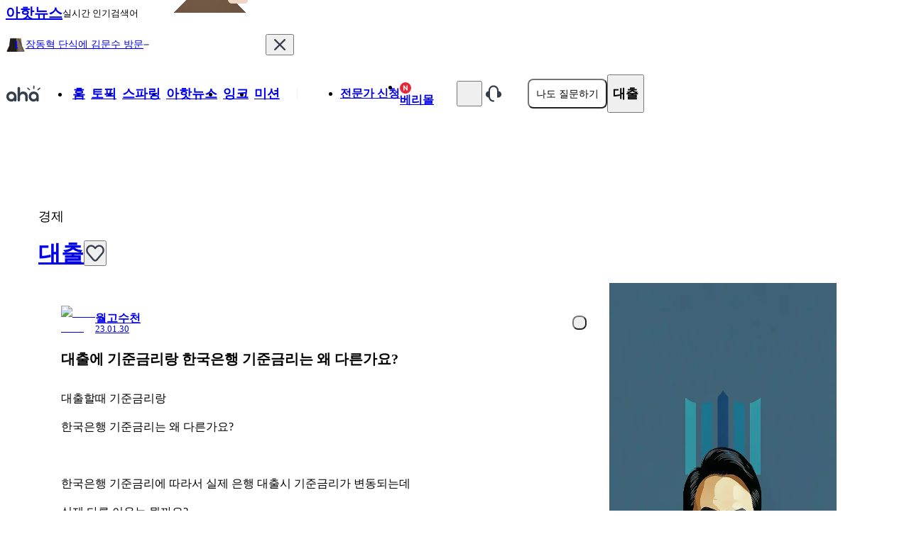

--- FILE ---
content_type: text/html; charset=utf-8
request_url: https://www.a-ha.io/questions/413b9132c6608ab88d0b0b75a9fdb120
body_size: 37897
content:
<!DOCTYPE html><html lang="ko"><head><meta charSet="utf-8" data-next-head=""/><meta name="viewport" content="width=device-width, initial-scale=1, maximum-scale=1, user-scalable=no" data-next-head=""/><meta property="og:type" content="website" data-next-head=""/><meta property="og:locale" content="ko_KR" data-next-head=""/><meta property="og:site_name" content="아하(Aha)" data-next-head=""/><meta name="format-detection" content="telephone=no, date=no, email=no, address=no" data-next-head=""/><meta name="twitter:card" content="summary" data-next-head=""/><meta name="twitter:site" content="@_aha_official" data-next-head=""/><meta name="thumbnail" content="https://media.a-ha.io/aha-qna/images/common/meta/questions-1200x630.jpg" data-next-head=""/><meta name="theme-color" content="#ffffff" data-next-head=""/><meta name="msapplication-TileColor" content="#ffffff" data-next-head=""/><meta name="msapplication-TileImage" content="/ms-icon-144x144.png" data-next-head=""/><meta name="mobile-web-app-capable" content="yes" data-next-head=""/><link rel="dns-prefetch" href="https://media.a-ha.io/" data-next-head=""/><link rel="preconnect" href="https://media.a-ha.io" crossorigin="anonymous" data-next-head=""/><link rel="dns-prefetch" href="https://analytics.google.com/" data-next-head=""/><link rel="dns-prefetch" href="https://auth.api.a-ha.io/" data-next-head=""/><link rel="dns-prefetch" href="https://category.api.a-ha.io/" data-next-head=""/><link rel="dns-prefetch" href="https://certificate.api.a-ha.io/" data-next-head=""/><link rel="dns-prefetch" href="https://expert-page.api.a-ha.io/" data-next-head=""/><link rel="dns-prefetch" href="https://membership.api.a-ha.io/" data-next-head=""/><link rel="dns-prefetch" href="https://post.api.a-ha.io/" data-next-head=""/><link rel="dns-prefetch" href="https://token.api.a-ha.io/" data-next-head=""/><link rel="dns-prefetch" href="https://ai.api.a-ha.io/" data-next-head=""/><link href="/android-chrome-192x192.png" rel="icon" sizes="192x192" data-next-head=""/><link href="/android-chrome-512x512.png" rel="icon" sizes="512x512" data-next-head=""/><link href="/apple-touch-icon.png" rel="apple-touch-icon" data-next-head=""/><link rel="shortcut icon" href="/favicon.ico" type="image/x-icon" data-next-head=""/><link href="/favicon-16x16.png" rel="icon" sizes="16x16" type="image/png" data-next-head=""/><link href="/favicon-32x32.png" rel="icon" sizes="32x32" type="image/png" data-next-head=""/><link href="/favicon-48x48.png" rel="icon" sizes="48x48" type="image/png" data-next-head=""/><link rel="preload" href="https://imgfast.a-ha.io/private/rs:fit:200:96/czM6Ly9haGEtbWVkaWEvYWhhLXFuYS9sb2dvcy9haGEtbG9nby1uZXcuc3Zn" as="image" data-next-head=""/><link rel="preload" href="https://imgfast.a-ha.io/private/rs:fit:192:192/aHR0cHM6Ly9rLmtha2FvY2RuLm5ldC9kbi9xZk9ERi9idHF1S2ZnV3JmWi9jVGRUMUQyODRCeUE1cVFaWHk4V2RrL2ltZ182NDB4NjQwLmpwZw==" as="image" data-next-head=""/><link rel="preload" href="https://imgfast.a-ha.io/private/czM6Ly9haGEtbWVkaWEvYWhhLXFuYS9zdXJ2ZXlzL3RodW1ibmFpbC96ajBPOHh1QkpyN3ZqVjVMUXpVZXc=" as="image" data-next-head=""/><link rel="preload" href="https://imgfast.a-ha.io/private/rs:fit:300:300/czM6Ly9haGEtbWVkaWEvYWhhLXFuYS9wb3N0cy95VVA2NElyeHZIaG1sMkpsMnRCcXA=" as="image" data-next-head=""/><link rel="preload" href="https://imgfast.a-ha.io/private/rs:fit:300:300/czM6Ly9haGEtbWVkaWEvYWhhLXFuYS9wb3N0cy9oOUJrSTBFN1pfN1ZkaGtoMHg4WEQ=" as="image" data-next-head=""/><link rel="preload" href="https://imgfast.a-ha.io/private/rs:fit:300:300/czM6Ly9haGEtbWVkaWEvYWhhLXFuYS9wb3N0cy92ZzFNWmlKMFROWDIwWmYyRDd6blo=" as="image" data-next-head=""/><title data-next-head="">대출에 기준금리랑 한국은행 기준금리는 왜 다른가요? ㅣ 궁금할 땐, 아하!</title><meta name="description" content="대출에 기준금리랑 한국은행 기준금리는 왜 다른가요? - 대출할때 기준금리랑 한국은행 기준금리는 왜 다른가요?한국은행 기준금리에 따라서 실제 은행 대출시 기준금리가 변동되는데실제 다른 이유는 뭘까요?은행마다 가산금리가 있어서 조절 이 가능할텐데 말이죠." data-next-head=""/><meta property="og:title" content="대출에 기준금리랑 한국은행 기준금리는 왜 다른가요? ㅣ 궁금할 땐, 아하!" data-next-head=""/><meta property="og:description" content="대출할때 기준금리랑 한국은행 기준금리는 왜 다른가요?한국은행 기준금리에 따라서 실제 은행 대출시 기준금리가 변동되는데실제 다른 이유는 뭘까요?은행마다 가산금리가 있어서 조절 이 가능할텐데 말이죠." data-next-head=""/><meta property="og:image" content="https://media.a-ha.io/aha-qna/assets/app/share_qna_800x400.jpg" data-next-head=""/><meta property="og:image:alt" content="아하 질문 공유 이미지" data-next-head=""/><meta property="og:image:width" content="800" data-next-head=""/><meta property="og:image:height" content="400" data-next-head=""/><meta name="apple-itunes-app" content="" data-next-head=""/><meta name="robots" content="index,follow" data-next-head=""/><link rel="canonical" href="https://www.a-ha.io/questions/413b9132c6608ab88d0b0b75a9fdb120" data-next-head=""/><link rel="preload" href="/_next/static/chunks/766afdf6599dc226.css" as="style"/><script id="__ENV__">window.__ENV__ = {"appNodeEnv":"production"};</script><script type="application/ld+json" data-nscript="beforeInteractive">{"@context":"https://schema.org","@type":"QAPage","mainEntity":{"@type":"Question","name":"대출에 기준금리랑 한국은행 기준금리는 왜 다른가요?","@id":"https://www.a-ha.io/questions/413b9132c6608ab88d0b0b75a9fdb120","answerCount":2,"upvoteCount":1,"datePublished":"2023-01-30T07:12:49.870Z","text":"대출할때 기준금리랑 한국은행 기준금리는 왜 다른가요?한국은행 기준금리에 따라서 실제 은행 대출시 기준금리가 변동되는데실제 다른 이유는 뭘까요?은행마다 가산금리가 있어서 조절 이 가능할텐데 말이죠.","author":{"@type":"Person","name":"월고수천","url":"https://www.a-ha.io/profile/whysky7.071168"},"acceptedAnswer":{"@type":"Answer","text":"안녕하세요. 김윤식 경제·금융전문가입니다.은행의 기준금리는 현재 한국은행의 기준금리를 기본으로 반영되나, 또한, 향후 미래의 금리 예상도 현재의 금리에 반영되게 됩니다. 따라서 현재는 기준금리가 오르더라고 향후 기준금리가 더이상 오르지 않고 또한, 내릴 가능성이 높다고 판단되면 기준금리 인상에도 시중금리가 하락하는 경우도 종종 발생합니다. ","datePublished":"2023-01-30T08:41:51.370Z","upvoteCount":1,"url":"https://www.a-ha.io/questions/413b9132c6608ab88d0b0b75a9fdb120#4a0932ed0365a72391281faa054a3b67","author":{"@type":"Person","name":"김윤식","jobTitle":"경제전문가","url":"https://www.a-ha.io/experts/profile/김윤식전문가"}},"suggestedAnswer":[{"@type":"Answer","text":"안녕하세요. 김민준 경제·금융전문가입니다.한국은행 기준금리와 시중은행의 대출금리가 다른 이유는 대출금리를 산정하는 체계에 이유가 있습니다.은행권 대출금리는 ‘대출기준금리+가산금리+가감조정금리’로 최종 대출금리가 결정됩니다.대출기준금리는 개별 은행이 결정하는 것이 아니라 코픽스금리, 금융채금리, CD금리, 등 대출상품에 따라 다르게 적용됩니다. 가산금리는 개별 은행이 대출과 관련된 업무원가, 목표이익률 등을 고려해서 결정하는 금리를 말하며, 가감조정금리는 대출을 받는 은행의 급여통장 유무, 신용카드, 수신 실적 등에 따라 금리를 감면받을 수 있는 부분입니다.답변이 도움이 되셨길 바랍니다.","datePublished":"2023-01-30T08:39:09.251Z","upvoteCount":1,"url":"https://www.a-ha.io/questions/413b9132c6608ab88d0b0b75a9fdb120#484ddcf672264332a52ab22c149d3c7d","author":{"@type":"Person","name":"김민준","jobTitle":"경제전문가","url":"https://www.a-ha.io/experts/profile/himinjun"}}]}}</script><script type="application/ld+json" data-nscript="beforeInteractive">{"@context":"https://schema.org","@type":"BreadcrumbList","itemListElement":[{"@type":"ListItem","position":1,"item":"https://www.a-ha.io","name":"아하"},{"@type":"ListItem","position":2,"item":"https://www.a-ha.io/topic?categoryType=expert","name":"토픽 | 전문가 답변"},{"@type":"ListItem","position":3,"item":"https://www.a-ha.io/topic/경제/대출","name":"대출"}]}</script><link rel="stylesheet" href="/_next/static/chunks/766afdf6599dc226.css" data-n-g=""/><noscript data-n-css=""></noscript><script defer="" noModule="" src="/_next/static/chunks/a6dad97d9634a72d.js"></script><script src="/_next/static/chunks/f46f0fb53ee39296.js" defer=""></script><script src="/_next/static/chunks/43cc650337fe613a.js" defer=""></script><script src="/_next/static/chunks/c43e346fcc906fdf.js" defer=""></script><script src="/_next/static/chunks/d2462c683dfde6cd.js" defer=""></script><script src="/_next/static/chunks/595145140014eba2.js" defer=""></script><script src="/_next/static/chunks/6e744046eb5eb07e.js" defer=""></script><script src="/_next/static/chunks/abd8540f0078461f.js" defer=""></script><script src="/_next/static/chunks/4abf37a87bdd9275.js" defer=""></script><script src="/_next/static/chunks/05e59f31faae4306.js" defer=""></script><script src="/_next/static/chunks/e57e241c18e34930.js" defer=""></script><script src="/_next/static/chunks/8ce125d5023ede90.js" defer=""></script><script src="/_next/static/chunks/3710449f64eaaf35.js" defer=""></script><script src="/_next/static/chunks/6c4b6f0e0a6765c7.js" defer=""></script><script src="/_next/static/chunks/33ba92f1db4c128a.js" defer=""></script><script src="/_next/static/chunks/4949bd88cc074c83.js" defer=""></script><script src="/_next/static/chunks/f48f9ce1e73b9624.js" defer=""></script><script src="/_next/static/chunks/c486ca4f6132de04.js" defer=""></script><script src="/_next/static/chunks/732b388437d63fdc.js" defer=""></script><script src="/_next/static/chunks/aba049d5dd2c1a2b.js" defer=""></script><script src="/_next/static/chunks/b183df8e12c3e8c1.js" defer=""></script><script src="/_next/static/chunks/c444dfdab14691f7.js" defer=""></script><script src="/_next/static/chunks/011621f8066934c0.js" defer=""></script><script src="/_next/static/chunks/f96630e6030d4ef0.js" defer=""></script><script src="/_next/static/chunks/a0b8aecf27c53a7c.js" defer=""></script><script src="/_next/static/chunks/bf1a867182ace3c3.js" defer=""></script><script src="/_next/static/chunks/turbopack-1d892df416c51736.js" defer=""></script><script src="/_next/static/chunks/0154a1235125d09b.js" defer=""></script><script src="/_next/static/chunks/61014420faf1f9c7.js" defer=""></script><script src="/_next/static/chunks/bd4b7e13ee394269.js" defer=""></script><script src="/_next/static/chunks/0e86cec4921c926f.js" defer=""></script><script src="/_next/static/chunks/1c6ffd33afc82fed.js" defer=""></script><script src="/_next/static/chunks/8c4cc2b2eed28640.js" defer=""></script><script src="/_next/static/chunks/7dce4b5a9f399c3e.js" defer=""></script><script src="/_next/static/chunks/bf7aafb27153173d.js" defer=""></script><script src="/_next/static/chunks/584238358b54f8ad.js" defer=""></script><script src="/_next/static/chunks/3fd70543a1e31fc6.js" defer=""></script><script src="/_next/static/chunks/725293e3750317d7.js" defer=""></script><script src="/_next/static/chunks/3ce5c0687b55315d.js" defer=""></script><script src="/_next/static/chunks/a7894c66f292c100.js" defer=""></script><script src="/_next/static/chunks/262e333abe5ac1fe.js" defer=""></script><script src="/_next/static/chunks/4ce9637dc0a1986b.js" defer=""></script><script src="/_next/static/chunks/4053c1f9af0f7074.js" defer=""></script><script src="/_next/static/chunks/3021eb87eb4dd4e0.js" defer=""></script><script src="/_next/static/chunks/39cb30e48515f067.js" defer=""></script><script src="/_next/static/chunks/a5f23dda0c509ac5.js" defer=""></script><script src="/_next/static/chunks/turbopack-aa54b967862ac8e0.js" defer=""></script><script src="/_next/static/KViENqL656hJOua5s5uN-/_ssgManifest.js" defer=""></script><script src="/_next/static/KViENqL656hJOua5s5uN-/_buildManifest.js" defer=""></script></head><body><link rel="preload" as="image" href="https://imgfast.a-ha.io/private/rs:fit:200:96/czM6Ly9haGEtbWVkaWEvYWhhLXFuYS9sb2dvcy9haGEtbG9nby1uZXcuc3Zn"/><link rel="preload" as="image" href="https://imgfast.a-ha.io/private/rs:fit:192:192/aHR0cHM6Ly9rLmtha2FvY2RuLm5ldC9kbi9xZk9ERi9idHF1S2ZnV3JmWi9jVGRUMUQyODRCeUE1cVFaWHk4V2RrL2ltZ182NDB4NjQwLmpwZw=="/><link rel="preload" as="image" href="https://imgfast.a-ha.io/private/czM6Ly9haGEtbWVkaWEvYWhhLXFuYS9zdXJ2ZXlzL3RodW1ibmFpbC96ajBPOHh1QkpyN3ZqVjVMUXpVZXc="/><link rel="preload" as="image" href="https://imgfast.a-ha.io/private/rs:fit:300:300/czM6Ly9haGEtbWVkaWEvYWhhLXFuYS9wb3N0cy95VVA2NElyeHZIaG1sMkpsMnRCcXA="/><link rel="preload" as="image" href="https://imgfast.a-ha.io/private/rs:fit:300:300/czM6Ly9haGEtbWVkaWEvYWhhLXFuYS9wb3N0cy9oOUJrSTBFN1pfN1ZkaGtoMHg4WEQ="/><link rel="preload" as="image" href="https://imgfast.a-ha.io/private/rs:fit:300:300/czM6Ly9haGEtbWVkaWEvYWhhLXFuYS9wb3N0cy92ZzFNWmlKMFROWDIwWmYyRDd6blo="/><div id="__next"><div class="sticky top-0 z-10 h-[70px] bg-dark-orange-75 transition-all duration-[0.4s] ease-in visible translate-y-0 opacity-100"><div class="mx-auto flex h-full items-center justify-between px-4" style="width:1172px"><style data-emotion="css 10klw3m">.css-10klw3m{height:100%;}</style><style data-emotion="css bda09n">.css-bda09n{display:-webkit-box;display:-webkit-flex;display:-ms-flexbox;display:flex;-webkit-align-items:center;-webkit-box-align:center;-ms-flex-align:center;align-items:center;gap:10px;height:100%;}</style><div class="css-bda09n"><style data-emotion="css 2h7a0a">.css-2h7a0a{display:-webkit-box;display:-webkit-flex;display:-ms-flexbox;display:flex;-webkit-align-items:center;-webkit-box-align:center;-ms-flex-align:center;align-items:center;position:relative;}.css-2h7a0a:after{content:'';position:absolute;inset:-6px;}</style><a class="css-2h7a0a" href="/news"><style data-emotion="css tth6xi">.css-tth6xi{color:var(--color-gray-800);font-size:20px;font-weight:700;line-height:100%;}</style><span class="css-tth6xi">아핫뉴스</span></a><style data-emotion="css rxsuxl">.css-rxsuxl{color:var(--color-gray-500);font-size:13px;font-weight:500;line-height:100%;}</style><span class="css-rxsuxl">실시간 인기검색어</span><style data-emotion="css 1vx1dtt">.css-1vx1dtt{position:relative;height:100%;}</style><div class="css-1vx1dtt"><style data-emotion="css 14bmv12">.css-14bmv12{-webkit-flex-shrink:0;-ms-flex-negative:0;flex-shrink:0;position:absolute;bottom:0;left:0;z-index:1;}</style><img alt="아핫뉴스 화산 이미지" loading="lazy" width="201" height="61.6" decoding="async" data-nimg="1" class="css-14bmv12" style="color:transparent" src="https://imgfast.a-ha.io/private/rs:fit:804:246/czM6Ly9haGEtbWVkaWEvYWhhLXFuYS9pbWFnZXMvdjMvcHJvZHVjdC9uZXdzL2JpZy12b2xjYW5vLndlYnA="/></div></div><style data-emotion="css v8aivv">.css-v8aivv{height:100%;max-height:70px;overflow:hidden;}</style><style data-emotion="css t4j895">.css-t4j895{display:-webkit-box;display:-webkit-flex;display:-ms-flexbox;display:flex;-webkit-align-items:center;-webkit-box-align:center;-ms-flex-align:center;align-items:center;gap:30px;height:100%;max-height:70px;overflow:hidden;}</style><div class="css-t4j895"><style data-emotion="css 1jhcbwt">.css-1jhcbwt{width:366px;}</style><div class="css-1jhcbwt"><style data-emotion="css 18zfn14">.css-18zfn14{position:relative;min-height:70px;overflow:hidden;}</style><div class="css-18zfn14"><style data-emotion="css g69vdv">.css-g69vdv{position:absolute;top:0;left:0;right:0;min-height:70px;-webkit-transform:translateY(0%);-moz-transform:translateY(0%);-ms-transform:translateY(0%);transform:translateY(0%);-webkit-transition:none;transition:none;z-index:1;opacity:1;}</style><div class="css-g69vdv"><style data-emotion="css 1vdit6d">.css-1vdit6d{display:-webkit-box;display:-webkit-flex;display:-ms-flexbox;display:flex;-webkit-align-items:center;-webkit-box-align:center;-ms-flex-align:center;align-items:center;min-height:70px;-webkit-box-pack:justify;-webkit-justify-content:space-between;justify-content:space-between;}</style><a href="/news/detail/93880" class="css-1vdit6d"><style data-emotion="css qwz2ma">.css-qwz2ma{display:-webkit-box;display:-webkit-flex;display:-ms-flexbox;display:flex;-webkit-align-items:center;-webkit-box-align:center;-ms-flex-align:center;align-items:center;gap:6px;}</style><div class="css-qwz2ma"><style data-emotion="css 79elbk">.css-79elbk{position:relative;}</style><style data-emotion="css 1yymdii">.css-1yymdii{display:-webkit-box;display:-webkit-flex;display:-ms-flexbox;display:flex;-webkit-flex-direction:column;-ms-flex-direction:column;flex-direction:column;-webkit-align-items:center;-webkit-box-align:center;-ms-flex-align:center;align-items:center;-webkit-box-pack:center;-ms-flex-pack:center;-webkit-justify-content:center;justify-content:center;-webkit-flex-shrink:0;-ms-flex-negative:0;flex-shrink:0;position:relative;}</style><div class="css-1yymdii"><style data-emotion="css 3smh0v">.css-3smh0v{display:-webkit-box;display:-webkit-flex;display:-ms-flexbox;display:flex;-webkit-align-items:center;-webkit-box-align:center;-ms-flex-align:center;align-items:center;-webkit-box-pack:center;-ms-flex-pack:center;-webkit-justify-content:center;justify-content:center;position:relative;}</style><div class="css-3smh0v"><img alt="화산 아이콘 1" loading="lazy" width="28" height="28" decoding="async" data-nimg="1" style="color:transparent" src="https://imgfast.a-ha.io/private/rs:fit:112:112/czM6Ly9haGEtbWVkaWEvYWhhLXFuYS9pbWFnZXMvdjMvcHJvZHVjdC9uZXdzL3ZvbGNhbm8tbGV2ZWwxLndlYnA="/><style data-emotion="css lgpaij">.css-lgpaij{position:absolute;top:53%;left:50%;-webkit-transform:translate(-50%,-50%);-moz-transform:translate(-50%,-50%);-ms-transform:translate(-50%,-50%);transform:translate(-50%,-50%);}</style><style data-emotion="css xwlxbm">.css-xwlxbm{color:var(--color-white);font-size:14px;font-weight:700;line-height:100%;position:absolute;top:53%;left:50%;-webkit-transform:translate(-50%,-50%);-moz-transform:translate(-50%,-50%);-ms-transform:translate(-50%,-50%);transform:translate(-50%,-50%);}</style><span class="css-xwlxbm">1</span></div></div><style data-emotion="css 1hg9omi">.css-1hg9omi{word-break:break-all;}</style><style data-emotion="css x4sjkg">.css-x4sjkg{color:var(--color-gray-800);font-size:14px;font-weight:500;line-height:100%;display:-webkit-box;max-width:100%;-webkit-line-clamp:1;-webkit-box-orient:vertical;overflow:hidden;word-break:break-word;word-wrap:break-word;word-break:break-all;}</style><span class="css-x4sjkg">장동혁 단식에 김문수 방문</span><style data-emotion="css 1gzyf21">.css-1gzyf21{display:-webkit-box;display:-webkit-flex;display:-ms-flexbox;display:flex;-webkit-align-items:center;-webkit-box-align:center;-ms-flex-align:center;align-items:center;-webkit-box-pack:center;-ms-flex-pack:center;-webkit-justify-content:center;justify-content:center;-webkit-flex-shrink:0;-ms-flex-negative:0;flex-shrink:0;}</style><div class="css-1gzyf21"><svg fill="none" height="2" viewBox="0 0 8 2" width="8" xmlns="http://www.w3.org/2000/svg"><rect fill="#6B7684" height="1.66667" width="7.5" x="0.25" y="0.166626"></rect></svg></div></div><style data-emotion="css q71gap">.css-q71gap{display:-webkit-box;display:-webkit-flex;display:-ms-flexbox;display:flex;gap:4px;-webkit-flex-shrink:0;-ms-flex-negative:0;flex-shrink:0;}</style><div class="css-q71gap"></div></a></div><style data-emotion="css 12wd9zu">.css-12wd9zu{position:absolute;top:0;left:0;right:0;min-height:70px;-webkit-transform:translateY(100%);-moz-transform:translateY(100%);-ms-transform:translateY(100%);transform:translateY(100%);-webkit-transition:none;transition:none;z-index:0;opacity:0;}</style><div class="css-12wd9zu"><a href="/news/detail/93881" class="css-1vdit6d"><div class="css-qwz2ma"><div class="css-1yymdii"><div class="css-3smh0v"><img alt="화산 아이콘 1" loading="lazy" width="28" height="28" decoding="async" data-nimg="1" style="color:transparent" src="https://imgfast.a-ha.io/private/rs:fit:112:112/czM6Ly9haGEtbWVkaWEvYWhhLXFuYS9pbWFnZXMvdjMvcHJvZHVjdC9uZXdzL3ZvbGNhbm8tbGV2ZWwxLndlYnA="/><span class="css-xwlxbm">2</span></div></div><span class="css-x4sjkg">왕과 사는 남자 사극의 필요성과 의미</span><div class="css-1gzyf21"><svg fill="none" height="6" viewBox="0 0 10 6" width="10" xmlns="http://www.w3.org/2000/svg"><path d="M1.12598 5.77301L9.03492 5.77301C9.28323 5.77301 9.41797 5.46247 9.25758 5.25984L5.39853 0.384678C5.23209 0.174417 4.92881 0.174417 4.76237 0.384678L0.903329 5.25984C0.742932 5.46247 0.87767 5.77301 1.12598 5.77301Z" fill="#E42939"></path></svg></div></div><div class="css-q71gap"></div></a></div><div class="css-12wd9zu"><a href="/news/detail/93882" class="css-1vdit6d"><div class="css-qwz2ma"><div class="css-1yymdii"><div class="css-3smh0v"><img alt="화산 아이콘 1" loading="lazy" width="28" height="28" decoding="async" data-nimg="1" style="color:transparent" src="https://imgfast.a-ha.io/private/rs:fit:112:112/czM6Ly9haGEtbWVkaWEvYWhhLXFuYS9pbWFnZXMvdjMvcHJvZHVjdC9uZXdzL3ZvbGNhbm8tbGV2ZWwxLndlYnA="/><span class="css-xwlxbm">3</span></div></div><span class="css-x4sjkg">노시환 연봉 10억</span><div class="css-1gzyf21"><svg fill="none" height="6" viewBox="0 0 10 6" width="10" xmlns="http://www.w3.org/2000/svg"><path d="M1.12598 5.77301L9.03492 5.77301C9.28323 5.77301 9.41797 5.46247 9.25758 5.25984L5.39853 0.384678C5.23209 0.174417 4.92881 0.174417 4.76237 0.384678L0.903329 5.25984C0.742932 5.46247 0.87767 5.77301 1.12598 5.77301Z" fill="#E42939"></path></svg></div></div><div class="css-q71gap"></div></a></div><div class="css-12wd9zu"><a href="/news/detail/93875" class="css-1vdit6d"><div class="css-qwz2ma"><div class="css-1yymdii"><div class="css-3smh0v"><img alt="화산 아이콘 1" loading="lazy" width="28" height="28" decoding="async" data-nimg="1" style="color:transparent" src="https://imgfast.a-ha.io/private/rs:fit:112:112/czM6Ly9haGEtbWVkaWEvYWhhLXFuYS9pbWFnZXMvdjMvcHJvZHVjdC9uZXdzL3ZvbGNhbm8tbGV2ZWwxLndlYnA="/><span class="css-xwlxbm">4</span></div></div><span class="css-x4sjkg">한덕수 징역 23년 선고</span><div class="css-1gzyf21"><svg fill="none" height="6" viewBox="0 0 10 6" width="10" xmlns="http://www.w3.org/2000/svg"><path d="M1.12598 5.77301L9.03492 5.77301C9.28323 5.77301 9.41797 5.46247 9.25758 5.25984L5.39853 0.384678C5.23209 0.174417 4.92881 0.174417 4.76237 0.384678L0.903329 5.25984C0.742932 5.46247 0.87767 5.77301 1.12598 5.77301Z" fill="#E42939"></path></svg></div></div><div class="css-q71gap"></div></a></div><div class="css-12wd9zu"><a href="/news/detail/93884" class="css-1vdit6d"><div class="css-qwz2ma"><div class="css-1yymdii"><div class="css-3smh0v"><img alt="화산 아이콘 1" loading="lazy" width="28" height="28" decoding="async" data-nimg="1" style="color:transparent" src="https://imgfast.a-ha.io/private/rs:fit:112:112/czM6Ly9haGEtbWVkaWEvYWhhLXFuYS9pbWFnZXMvdjMvcHJvZHVjdC9uZXdzL3ZvbGNhbm8tbGV2ZWwxLndlYnA="/><span class="css-xwlxbm">5</span></div></div><span class="css-x4sjkg">이정후 미국 출국</span><div class="css-1gzyf21"><svg fill="none" height="2" viewBox="0 0 8 2" width="8" xmlns="http://www.w3.org/2000/svg"><rect fill="#6B7684" height="1.66667" width="7.5" x="0.25" y="0.166626"></rect></svg></div></div><div class="css-q71gap"></div></a></div><div class="css-12wd9zu"><a href="/news/detail/93863" class="css-1vdit6d"><div class="css-qwz2ma"><div class="css-1yymdii"><div class="css-3smh0v"><img alt="화산 아이콘 1" loading="lazy" width="28" height="28" decoding="async" data-nimg="1" style="color:transparent" src="https://imgfast.a-ha.io/private/rs:fit:112:112/czM6Ly9haGEtbWVkaWEvYWhhLXFuYS9pbWFnZXMvdjMvcHJvZHVjdC9uZXdzL3ZvbGNhbm8tbGV2ZWwxLndlYnA="/><span class="css-xwlxbm">6</span></div></div><span class="css-x4sjkg">합천군, 국민신문고 운영</span><div class="css-1gzyf21"><svg fill="none" height="6" viewBox="0 0 10 6" width="10" xmlns="http://www.w3.org/2000/svg"><path d="M1.12598 5.77301L9.03492 5.77301C9.28323 5.77301 9.41797 5.46247 9.25758 5.25984L5.39853 0.384678C5.23209 0.174417 4.92881 0.174417 4.76237 0.384678L0.903329 5.25984C0.742932 5.46247 0.87767 5.77301 1.12598 5.77301Z" fill="#E42939"></path></svg></div></div><div class="css-q71gap"></div></a></div><div class="css-12wd9zu"><a href="/news/detail/93886" class="css-1vdit6d"><div class="css-qwz2ma"><div class="css-1yymdii"><div class="css-3smh0v"><img alt="화산 아이콘 1" loading="lazy" width="28" height="28" decoding="async" data-nimg="1" style="color:transparent" src="https://imgfast.a-ha.io/private/rs:fit:112:112/czM6Ly9haGEtbWVkaWEvYWhhLXFuYS9pbWFnZXMvdjMvcHJvZHVjdC9uZXdzL3ZvbGNhbm8tbGV2ZWwxLndlYnA="/><span class="css-xwlxbm">7</span></div></div><span class="css-x4sjkg">북한 무인기 사건 압수수색</span><div class="css-1gzyf21"><svg fill="none" height="6" viewBox="0 0 10 6" width="10" xmlns="http://www.w3.org/2000/svg"><path d="M1.12598 5.77301L9.03492 5.77301C9.28323 5.77301 9.41797 5.46247 9.25758 5.25984L5.39853 0.384678C5.23209 0.174417 4.92881 0.174417 4.76237 0.384678L0.903329 5.25984C0.742932 5.46247 0.87767 5.77301 1.12598 5.77301Z" fill="#E42939"></path></svg></div></div><div class="css-q71gap"></div></a></div><div class="css-12wd9zu"><a href="/news/detail/93823" class="css-1vdit6d"><div class="css-qwz2ma"><div class="css-1yymdii"><div class="css-3smh0v"><img alt="화산 아이콘 1" loading="lazy" width="28" height="28" decoding="async" data-nimg="1" style="color:transparent" src="https://imgfast.a-ha.io/private/rs:fit:112:112/czM6Ly9haGEtbWVkaWEvYWhhLXFuYS9pbWFnZXMvdjMvcHJvZHVjdC9uZXdzL3ZvbGNhbm8tbGV2ZWwxLndlYnA="/><span class="css-xwlxbm">8</span></div></div><span class="css-x4sjkg">고 전태수 사망 8주기</span><div class="css-1gzyf21"><svg fill="none" height="6" viewBox="0 0 10 6" width="10" xmlns="http://www.w3.org/2000/svg"><path d="M1.12598 5.77301L9.03492 5.77301C9.28323 5.77301 9.41797 5.46247 9.25758 5.25984L5.39853 0.384678C5.23209 0.174417 4.92881 0.174417 4.76237 0.384678L0.903329 5.25984C0.742932 5.46247 0.87767 5.77301 1.12598 5.77301Z" fill="#E42939"></path></svg></div></div><div class="css-q71gap"><style data-emotion="css ctt2nf">.css-ctt2nf{background-color:var(--color-red-50);border-radius:4px;}</style><style data-emotion="css k0q1vm">.css-k0q1vm{display:-webkit-box;display:-webkit-flex;display:-ms-flexbox;display:flex;-webkit-align-items:center;-webkit-box-align:center;-ms-flex-align:center;align-items:center;-webkit-box-pack:center;-ms-flex-pack:center;-webkit-justify-content:center;justify-content:center;padding-left:8px;padding-right:8px;padding-top:5px;padding-bottom:5px;background-color:var(--color-red-50);border-radius:4px;}</style><div class="css-k0q1vm"><style data-emotion="css fzu4lm">.css-fzu4lm{color:var(--color-red-500);font-size:11px;font-weight:500;line-height:100%;}</style><span class="css-fzu4lm">많이 본</span></div></div></a></div><div class="css-12wd9zu"><a href="/news/detail/93836" class="css-1vdit6d"><div class="css-qwz2ma"><div class="css-1yymdii"><div class="css-3smh0v"><img alt="화산 아이콘 1" loading="lazy" width="28" height="28" decoding="async" data-nimg="1" style="color:transparent" src="https://imgfast.a-ha.io/private/rs:fit:112:112/czM6Ly9haGEtbWVkaWEvYWhhLXFuYS9pbWFnZXMvdjMvcHJvZHVjdC9uZXdzL3ZvbGNhbm8tbGV2ZWwxLndlYnA="/><span class="css-xwlxbm">9</span></div></div><span class="css-x4sjkg">이진관 재판장 한덕수 선고</span><div class="css-1gzyf21"><svg fill="none" height="6" viewBox="0 0 10 6" width="10" xmlns="http://www.w3.org/2000/svg"><path d="M1.12598 5.77301L9.03492 5.77301C9.28323 5.77301 9.41797 5.46247 9.25758 5.25984L5.39853 0.384678C5.23209 0.174417 4.92881 0.174417 4.76237 0.384678L0.903329 5.25984C0.742932 5.46247 0.87767 5.77301 1.12598 5.77301Z" fill="#E42939"></path></svg></div></div><div class="css-q71gap"></div></a></div><div class="css-12wd9zu"><a href="/news/detail/93889" class="css-1vdit6d"><div class="css-qwz2ma"><div class="css-1yymdii"><div class="css-3smh0v"><img alt="화산 아이콘 1" loading="lazy" width="28" height="28" decoding="async" data-nimg="1" style="color:transparent" src="https://imgfast.a-ha.io/private/rs:fit:112:112/czM6Ly9haGEtbWVkaWEvYWhhLXFuYS9pbWFnZXMvdjMvcHJvZHVjdC9uZXdzL3ZvbGNhbm8tbGV2ZWwxLndlYnA="/><span class="css-xwlxbm">10</span></div></div><span class="css-x4sjkg">광양 산불 대응 강화</span><div class="css-1gzyf21"><svg fill="none" height="2" viewBox="0 0 8 2" width="8" xmlns="http://www.w3.org/2000/svg"><rect fill="#6B7684" height="1.66667" width="7.5" x="0.25" y="0.166626"></rect></svg></div></div><div class="css-q71gap"></div></a></div></div></div><style data-emotion="css 1nwdvk8">.css-1nwdvk8{position:relative;}.css-1nwdvk8:after{content:'';position:absolute;inset:-6px;}</style><button type="button" class="css-1nwdvk8"><style data-emotion="css we9ij6">.css-we9ij6{height:24px;width:24px;}.css-we9ij6 svg{width:100%;height:100%;}</style><style data-emotion="css d8ffcs">.css-d8ffcs{display:-webkit-box;display:-webkit-flex;display:-ms-flexbox;display:flex;-webkit-align-items:center;-webkit-box-align:center;-ms-flex-align:center;align-items:center;-webkit-box-pack:center;-ms-flex-pack:center;-webkit-justify-content:center;justify-content:center;height:24px;width:24px;}.css-d8ffcs svg{width:100%;height:100%;}</style><div class="css-d8ffcs"><svg fill="none" height="24" viewBox="0 0 24 24" width="24" xmlns="http://www.w3.org/2000/svg"><path clip-rule="evenodd" d="M4.35688 4.35688C4.83271 3.88104 5.6042 3.88104 6.08003 4.35688L12 10.2768L17.92 4.35688C18.3958 3.88104 19.1673 3.88104 19.6431 4.35688C20.119 4.83271 20.119 5.6042 19.6431 6.08003L13.7232 12L19.6431 17.92C20.119 18.3958 20.119 19.1673 19.6431 19.6431C19.1673 20.119 18.3958 20.119 17.92 19.6431L12 13.7232L6.08003 19.6431C5.6042 20.119 4.83271 20.119 4.35688 19.6431C3.88104 19.1673 3.88104 18.3958 4.35688 17.92L10.2768 12L4.35688 6.08003C3.88104 5.6042 3.88104 4.83271 4.35688 4.35688Z" fill="#333D4B" fill-rule="evenodd"></path></svg></div></button></div></div></div><style data-emotion="css 1ytrwya">.css-1ytrwya{display:-webkit-box;display:-webkit-flex;display:-ms-flexbox;display:flex;}</style><header class="fixed inset-x-0 top-0 z-10 bg-white transition-transform duration-[0.4s] ease-in translate-y-[70px] css-1ytrwya"><div class="mx-auto min-w-[1172px] max-w-[1172px] px-4 transition-[height] duration-200 h-[80px] css-1ytrwya"><style data-emotion="css u9fdi0">.css-u9fdi0{display:-webkit-box;display:-webkit-flex;display:-ms-flexbox;display:flex;-webkit-align-items:center;-webkit-box-align:center;-ms-flex-align:center;align-items:center;-webkit-box-pack:justify;-webkit-justify-content:space-between;justify-content:space-between;}</style><div class="w-full opacity-100 css-u9fdi0"><style data-emotion="css gx98qj">.css-gx98qj{display:-webkit-box;display:-webkit-flex;display:-ms-flexbox;display:flex;gap:50px;}</style><div class="css-gx98qj"><style data-emotion="css s4atrx">.css-s4atrx{display:-webkit-box;display:-webkit-flex;display:-ms-flexbox;display:flex;position:relative;top:0;-webkit-align-items:center;-webkit-box-align:center;-ms-flex-align:center;align-items:center;-webkit-box-pack:center;-ms-flex-pack:center;-webkit-justify-content:center;justify-content:center;width:50px;min-width:50px;min-height:24px;}</style><a height="24" target="_self" width="50" class="css-s4atrx eo5co3b0" href="/"><img alt="아하" width="50" height="24" decoding="async" data-nimg="1" style="color:transparent" src="https://imgfast.a-ha.io/private/rs:fit:200:96/czM6Ly9haGEtbWVkaWEvYWhhLXFuYS9sb2dvcy9haGEtbG9nby1uZXcuc3Zn"/></a><style data-emotion="css 9zui3e">.css-9zui3e{display:-webkit-box;display:-webkit-flex;display:-ms-flexbox;display:flex;-webkit-align-items:center;-webkit-box-align:center;-ms-flex-align:center;align-items:center;}</style><div class="css-9zui3e"><style data-emotion="css 111q8q3">.css-111q8q3{display:-webkit-box;display:-webkit-flex;display:-ms-flexbox;display:flex;-webkit-align-items:center;-webkit-box-align:center;-ms-flex-align:center;align-items:center;gap:30px;}</style><ul class="css-111q8q3"><li><style data-emotion="css v90ppc">.css-v90ppc{display:-webkit-box;display:-webkit-flex;display:-ms-flexbox;display:flex;position:relative;gap:6px;-webkit-align-items:center;-webkit-box-align:center;-ms-flex-align:center;align-items:center;padding:4px;}</style><a class="css-v90ppc" title="홈" href="/"><style data-emotion="css hkvl7z">.css-hkvl7z{color:var(--color-gray-900);font-size:18px;font-weight:700;line-height:100%;}</style><span class="css-hkvl7z">홈</span></a></li><li><a class="css-v90ppc" title="토픽" href="/topic"><span class="css-hkvl7z">토픽</span></a></li><li><a class="btn_sparring css-v90ppc" title="스파링" href="/discussions"><span class="css-hkvl7z">스파링</span></a></li><li><a class="css-v90ppc" title="아핫뉴스" href="/news"><span class="css-hkvl7z">아핫뉴스</span></a></li><li><a class="css-v90ppc" title="잉크" href="/experts/columns"><span class="css-hkvl7z">잉크</span></a></li><li><a class="css-v90ppc" title="미션" href="/users/mission"><span class="css-hkvl7z">미션</span></a></li></ul><style data-emotion="css umk17v">.css-umk17v{margin-left:20px;margin-right:20px;}</style><style data-emotion="css leg7iz">.css-leg7iz{width:1px;height:18px;margin:0;border:0;background-color:#F2F4F6;margin-left:20px;margin-right:20px;}</style><hr mx="20px" class="css-leg7iz e1rt3hhp0"/><style data-emotion="css 15q091u">.css-15q091u{display:-webkit-box;display:-webkit-flex;display:-ms-flexbox;display:flex;-webkit-align-items:center;-webkit-box-align:center;-ms-flex-align:center;align-items:center;gap:20px;}</style><ul class="css-15q091u"><li><a class="relative flex items-center gap-1 p-1!" title="전문가 신청" href="/enroll"><style data-emotion="css kv2690">.css-kv2690{color:var(--color-gray-600);font-size:16px;font-weight:700;line-height:100%;white-space:nowrap;}</style><span class="css-kv2690">전문가 신청</span></a></li><li><a class="relative flex items-center gap-1 p-1!" title="베리몰" href="https://polish-citron-28498449.figma.site/"><style data-emotion="css 196id49">.css-196id49{display:-webkit-box;display:-webkit-flex;display:-ms-flexbox;display:flex;-webkit-align-items:center;-webkit-box-align:center;-ms-flex-align:center;align-items:center;-webkit-box-pack:center;-ms-flex-pack:center;-webkit-justify-content:center;justify-content:center;width:16px;height:16px;border-radius:50%;background-color:#E42939;}</style><div class="css-196id49"><svg fill="none" height="8" viewBox="0 0 6 8" width="6" xmlns="http://www.w3.org/2000/svg"><path d="M4.51405 0.5V4.94336H4.45082L1.31382 0.5H0V7.5H1.49297V3.05322H1.54567L4.70726 7.5H6V0.5H4.51405Z" fill="white"></path></svg></div><span class="css-kv2690">베리몰</span></a></li></ul></div></div><style data-emotion="css gdbrmz">.css-gdbrmz{display:-webkit-box;display:-webkit-flex;display:-ms-flexbox;display:flex;-webkit-align-items:center;-webkit-box-align:center;-ms-flex-align:center;align-items:center;gap:36px;}</style><div class="css-gdbrmz"><style data-emotion="css go05nj">.css-go05nj{display:-webkit-box;display:-webkit-flex;display:-ms-flexbox;display:flex;-webkit-align-items:center;-webkit-box-align:center;-ms-flex-align:center;align-items:center;gap:16px;}</style><div class="css-go05nj"><style data-emotion="css pbxvzh">.css-pbxvzh{display:-webkit-box;display:-webkit-flex;display:-ms-flexbox;display:flex;-webkit-align-items:center;-webkit-box-align:center;-ms-flex-align:center;align-items:center;-webkit-box-pack:center;-ms-flex-pack:center;-webkit-justify-content:center;justify-content:center;padding:4px;}.css-pbxvzh:disabled{cursor:not-allowed;}.css-pbxvzh:disabled path{fill:var(--color-gray-300);}</style><a class="css-pbxvzh" href="/search"><svg fill="none" height="24" viewBox="0 0 24 24" width="24" xmlns="http://www.w3.org/2000/svg"><path clip-rule="evenodd" d="M10.4999 4.20005C7.02053 4.20005 4.19993 7.02065 4.19993 10.5C4.19993 13.9794 7.02053 16.8 10.4999 16.8C13.9793 16.8 16.7999 13.9794 16.7999 10.5C16.7999 7.02065 13.9793 4.20005 10.4999 4.20005ZM1.79993 10.5C1.79993 5.69517 5.69505 1.80005 10.4999 1.80005C15.3048 1.80005 19.1999 5.69517 19.1999 10.5C19.1999 12.4698 18.5453 14.2866 17.4418 15.7449L22.3485 20.6515C22.8171 21.1202 22.8171 21.8799 22.3485 22.3486C21.8798 22.8172 21.12 22.8172 20.6514 22.3486L15.7448 17.442C14.2865 18.5455 12.4697 19.2001 10.4999 19.2001C5.69505 19.2001 1.79993 15.3049 1.79993 10.5Z" fill="var(--color-gray-800)" fill-rule="evenodd"></path></svg></a><style data-emotion="css 79elbk">.css-79elbk{position:relative;}</style><div class="css-79elbk"><button class="css-pbxvzh" type="button"><style data-emotion="css 8rnwy8">.css-8rnwy8{display:-webkit-box;display:-webkit-flex;display:-ms-flexbox;display:flex;position:relative;}</style><div class="css-8rnwy8"><style data-emotion="css we9ij6">.css-we9ij6{height:24px;width:24px;}.css-we9ij6 svg{width:100%;height:100%;}</style><style data-emotion="css d8ffcs">.css-d8ffcs{display:-webkit-box;display:-webkit-flex;display:-ms-flexbox;display:flex;-webkit-align-items:center;-webkit-box-align:center;-ms-flex-align:center;align-items:center;-webkit-box-pack:center;-ms-flex-pack:center;-webkit-justify-content:center;justify-content:center;height:24px;width:24px;}.css-d8ffcs svg{width:100%;height:100%;}</style><div class="css-d8ffcs"><svg fill="none" height="28" viewBox="0 0 28 28" width="28" xmlns="http://www.w3.org/2000/svg"><path clip-rule="evenodd" d="M22.2666 17.0751C22.9077 18.0362 23.2947 19.1799 23.3307 20.4167H4.90285C4.93884 19.1799 5.32587 18.0362 5.96695 17.0751C6.61159 16.1088 7.23343 14.7879 7.23343 13.2271V10.6167C7.23343 6.81518 10.3152 3.73341 14.1168 3.73341C17.9183 3.73341 21.0001 6.81519 21.0001 10.6167V13.2271C21.0001 14.7879 21.6219 16.1088 22.2666 17.0751ZM14.1168 0.933411C8.76881 0.933411 4.43343 5.26879 4.43343 10.6167V13.2271C4.43343 14.0372 4.10733 14.8172 3.63766 15.5213C2.66692 16.9765 2.1001 18.7261 2.1001 20.6063C2.1001 22.048 3.26882 23.2167 4.71051 23.2167H9.1868C9.62432 25.5414 11.665 27.3001 14.1168 27.3001C16.5686 27.3001 18.6092 25.5414 19.0467 23.2167H23.523C24.9647 23.2167 26.1334 22.048 26.1334 20.6063C26.1334 18.7261 25.5666 16.9765 24.5959 15.5213C24.1262 14.8172 23.8001 14.0372 23.8001 13.2271V10.6167C23.8001 5.26879 19.4647 0.933411 14.1168 0.933411ZM14.1168 24.5001C13.2262 24.5001 12.4579 23.9748 12.1055 23.2167H16.128C15.7757 23.9748 15.0073 24.5001 14.1168 24.5001Z" fill="var(--color-gray-800)" fill-rule="evenodd"></path></svg></div></div></button></div><a class="css-pbxvzh" href="/supports/notices"><svg fill="none" height="24" viewBox="0 0 24 24" width="24" xmlns="http://www.w3.org/2000/svg"><g clip-path="url(#clip0_7677_30581)"><path clip-rule="evenodd" d="M12 0.400391C8.07878 0.400391 4.9 3.57917 4.9 7.50039V8.43918C2.64294 8.73314 0.899902 10.6632 0.899902 13.0004C0.899902 15.3652 2.68439 17.3133 4.98025 17.5714C5.49664 20.9844 8.44283 23.6004 12 23.6004C12.6075 23.6004 13.1 23.1079 13.1 22.5004C13.1 21.8929 12.6075 21.4004 12 21.4004C9.29381 21.4004 7.1 19.2066 7.1 16.5004V13.1501V7.50039C7.1 4.7942 9.29381 2.60039 12 2.60039C14.7062 2.60039 16.9 4.79419 16.9 7.50039V8.40042H16.8997V17.6004H18.4997C21.0402 17.6004 23.0997 15.5409 23.0997 13.0004C23.0997 10.6634 21.3569 8.73336 19.1 8.43923V7.50039C19.1 3.57917 15.9212 0.400391 12 0.400391Z" fill="#333D4B" fill-rule="evenodd"></path></g><defs><clipPath id="clip0_7677_30581"><rect fill="white" height="24" width="24"></rect></clipPath></defs></svg></a><style data-emotion="css x3wokz">.css-x3wokz{width:32px;height:32px;}</style><div class="css-x3wokz"></div></div><style data-emotion="css 1osszvb">.css-1osszvb{display:-webkit-box;display:-webkit-flex;display:-ms-flexbox;display:flex;-webkit-align-items:center;-webkit-box-align:center;-ms-flex-align:center;align-items:center;-webkit-box-pack:center;-ms-flex-pack:center;-webkit-justify-content:center;justify-content:center;width:100%;height:42px;padding:0 10px;border-radius:8px;background-color:var(--color-blue-700);gap:4px;color:var(--color-white);}@media (hover:hover) and (pointer:fine){.css-1osszvb:focus,.css-1osszvb:hover{background-color:var(--color-blue-800);}}.css-1osszvb:active{color:var(--color-white);}.css-1osszvb:disabled{background-color:var(--color-blue-300);color:var(--color-blue-200);cursor:not-allowed;}</style><button class="w-[109px] css-1osszvb"><style data-emotion="css 1h9r0xh">.css-1h9r0xh{color:inherit;font-size:14px;font-weight:500;line-height:100%;width:-webkit-max-content;width:-moz-max-content;width:max-content;}</style><span class="css-1h9r0xh">나도 질문하기</span></button></div></div><div class="pointer-events-none w-0 opacity-0 css-u9fdi0"><button type="button"><h2 class="css-hkvl7z">대출</h2></button></div></div></header><style data-emotion="css 1ytrwya">.css-1ytrwya{display:-webkit-box;display:-webkit-flex;display:-ms-flexbox;display:flex;}</style><div class="css-1ytrwya"><style data-emotion="css 1wtqotf">.css-1wtqotf{min-width:1172px;min-height:100vh;}</style><style data-emotion="css rla1hx">.css-rla1hx{display:-webkit-box;display:-webkit-flex;display:-ms-flexbox;display:flex;-webkit-flex-direction:column;-ms-flex-direction:column;flex-direction:column;gap:40px;width:1172px;padding-left:16px;padding-right:16px;padding-top:130px;padding-bottom:170px;margin-left:auto;margin-right:auto;min-width:1172px;min-height:100vh;}</style><main class="css-rla1hx"><style data-emotion="css t5ziy1">.css-t5ziy1{display:-webkit-box;display:-webkit-flex;display:-ms-flexbox;display:flex;-webkit-align-items:end;-webkit-box-align:end;-ms-flex-align:end;align-items:end;-webkit-box-pack:justify;-webkit-justify-content:space-between;justify-content:space-between;gap:16px;}</style><div class="css-t5ziy1"><style data-emotion="css mq1lnh">.css-mq1lnh{display:-webkit-box;display:-webkit-flex;display:-ms-flexbox;display:flex;-webkit-flex-direction:column;-ms-flex-direction:column;flex-direction:column;gap:10px;}</style><div class="css-mq1lnh"><style data-emotion="css 72u6cu">.css-72u6cu{color:var(--color-gray-600);font-size:18px;font-weight:500;line-height:100%;}</style><span class="css-72u6cu">경제</span><style data-emotion="css sc8i7y">.css-sc8i7y{display:-webkit-box;display:-webkit-flex;display:-ms-flexbox;display:flex;-webkit-flex-direction:column;-ms-flex-direction:column;flex-direction:column;gap:12px;}</style><div class="css-sc8i7y"><style data-emotion="css 2efujd">.css-2efujd{display:-webkit-box;display:-webkit-flex;display:-ms-flexbox;display:flex;-webkit-align-items:center;-webkit-box-align:center;-ms-flex-align:center;align-items:center;gap:10px;}</style><div class="css-2efujd"><style data-emotion="css k008qs">.css-k008qs{display:-webkit-box;display:-webkit-flex;display:-ms-flexbox;display:flex;}</style><a class="css-k008qs" href="/topic/%EA%B2%BD%EC%A0%9C/%EB%8C%80%EC%B6%9C"><style data-emotion="css 1wg7vrh">.css-1wg7vrh{color:var(--color-gray-800);font-size:32px;font-weight:700;line-height:100%;}</style><h2 class="css-1wg7vrh">대출</h2></a><style data-emotion="css sejjem">.css-sejjem{display:-webkit-box;display:-webkit-flex;display:-ms-flexbox;display:flex;-webkit-align-items:center;-webkit-box-align:center;-ms-flex-align:center;align-items:center;-webkit-box-pack:center;-ms-flex-pack:center;-webkit-justify-content:center;justify-content:center;padding:2px 0px;}.css-sejjem:disabled{cursor:not-allowed;}.css-sejjem:disabled path{fill:var(--color-gray-300);}</style><button class="css-sejjem" type="button"><style data-emotion="css kz24ch">.css-kz24ch{height:28px;width:28px;}.css-kz24ch svg{width:100%;height:100%;}</style><style data-emotion="css 38dx1l">.css-38dx1l{display:-webkit-box;display:-webkit-flex;display:-ms-flexbox;display:flex;-webkit-align-items:center;-webkit-box-align:center;-ms-flex-align:center;align-items:center;-webkit-box-pack:center;-ms-flex-pack:center;-webkit-justify-content:center;justify-content:center;height:28px;width:28px;}.css-38dx1l svg{width:100%;height:100%;}</style><div class="css-38dx1l"><svg fill="none" height="24" viewBox="0 0 24 24" width="24" xmlns="http://www.w3.org/2000/svg"><path clip-rule="evenodd" d="M2.77654 3.90813C5.17456 1.36359 9.09103 1.36432 11.4906 3.90813L12.0466 4.4975L12.6357 3.88029C14.9062 1.50301 18.5272 1.40963 20.9036 3.59431H20.9272L21.2232 3.90773C23.5858 6.40963 23.592 10.4424 21.2436 12.9547L14.7467 20.6658L14.7275 20.6862C14.627 20.7927 14.3162 21.1017 13.8701 21.391C13.4357 21.6728 12.7752 22 12.0001 22C11.2249 22 10.5644 21.6728 10.13 21.391C9.68393 21.1017 9.37314 20.7927 9.27263 20.6862L9.25338 20.6658L2.7567 12.9549C0.407713 10.4445 0.415232 6.4118 2.77654 3.90813ZM10.0357 5.28049C8.425 3.57294 5.83979 3.57353 4.23178 5.28009C2.58979 7.02078 2.58994 9.86546 4.23102 11.6033L4.25047 11.6239L10.7431 19.3299C10.8003 19.3878 10.9769 19.5564 11.2184 19.7131C11.5012 19.8966 11.7752 20 12.0001 20C12.2249 20 12.4989 19.8966 12.7817 19.7131C13.0233 19.5564 13.1998 19.3878 13.257 19.3299L19.7495 11.6241L19.7687 11.6037C21.3828 9.89254 21.4097 7.115 19.8513 5.3704L19.7665 5.28049C18.192 3.61134 15.6653 3.60417 14.0824 5.26125C14.0824 5.26132 14.0825 5.26119 14.0824 5.26125L12.0379 7.40304L10.0357 5.28049Z" fill="#333D4B" fill-rule="evenodd"></path></svg></div></button></div></div></div></div><style data-emotion="css v3gy4j">.css-v3gy4j{display:-webkit-box;display:-webkit-flex;display:-ms-flexbox;display:flex;gap:16px;}</style><div class="css-v3gy4j"><style data-emotion="css 1r6ksxc">.css-1r6ksxc{max-width:804px;}</style><style data-emotion="css 1bw8shw">.css-1bw8shw{display:-webkit-box;display:-webkit-flex;display:-ms-flexbox;display:flex;-webkit-flex-direction:column;-ms-flex-direction:column;flex-direction:column;gap:32px;width:100%;max-width:804px;}</style><div class="css-1bw8shw"><style data-emotion="css dg57i">.css-dg57i{border-radius:20px;border:1px solid var(--color-gray-100);}</style><style data-emotion="css 19fm8x9">.css-19fm8x9{display:-webkit-box;display:-webkit-flex;display:-ms-flexbox;display:flex;-webkit-flex-direction:column;-ms-flex-direction:column;flex-direction:column;gap:24px;padding-left:32px;padding-right:32px;padding-top:32px;padding-bottom:32px;border-radius:20px;border:1px solid var(--color-gray-100);}</style><div class="css-19fm8x9"><style data-emotion="css 11ff9tr">.css-11ff9tr{display:-webkit-box;display:-webkit-flex;display:-ms-flexbox;display:flex;-webkit-flex-direction:column;-ms-flex-direction:column;flex-direction:column;gap:24px;}</style><div class="css-11ff9tr"><style data-emotion="css u9fdi0">.css-u9fdi0{display:-webkit-box;display:-webkit-flex;display:-ms-flexbox;display:flex;-webkit-align-items:center;-webkit-box-align:center;-ms-flex-align:center;align-items:center;-webkit-box-pack:justify;-webkit-justify-content:space-between;justify-content:space-between;}</style><div class="css-u9fdi0"><style data-emotion="css b3z7n1">.css-b3z7n1{display:-webkit-box;display:-webkit-flex;display:-ms-flexbox;display:flex;-webkit-align-items:center;-webkit-box-align:center;-ms-flex-align:center;align-items:center;gap:16px;pointer-events:auto;}</style><a class="css-b3z7n1" href="/profile/whysky7.071168"><style data-emotion="css 79elbk">.css-79elbk{position:relative;}</style><style data-emotion="css 8rnwy8">.css-8rnwy8{display:-webkit-box;display:-webkit-flex;display:-ms-flexbox;display:flex;position:relative;}</style><div class="css-8rnwy8"><style data-emotion="css d6ozxr">.css-d6ozxr{border-radius:32px;object-fit:cover;}</style><img alt="월고수천" width="48" height="48" decoding="async" data-nimg="1" class="css-d6ozxr" style="color:transparent" src="https://imgfast.a-ha.io/private/rs:fit:192:192/aHR0cHM6Ly9rLmtha2FvY2RuLm5ldC9kbi9xZk9ERi9idHF1S2ZnV3JmWi9jVGRUMUQyODRCeUE1cVFaWHk4V2RrL2ltZ182NDB4NjQwLmpwZw=="/></div><div class="css-mq1lnh"><style data-emotion="css 3ukwes">.css-3ukwes{display:-webkit-box;display:-webkit-flex;display:-ms-flexbox;display:flex;-webkit-flex-direction:column;-ms-flex-direction:column;flex-direction:column;gap:8px;}</style><div class="css-3ukwes"><style data-emotion="css 13ainmx">.css-13ainmx{color:var(--color-gray-800);font-size:16px;font-weight:700;line-height:100%;}</style><span class="css-13ainmx">월고수천</span><div class="css-1ytrwya"><style data-emotion="css 6su6fj">.css-6su6fj{-webkit-flex-shrink:0;-ms-flex-negative:0;flex-shrink:0;}</style><style data-emotion="css xwdfcd">.css-xwdfcd{color:var(--color-gray-500);font-size:13px;font-weight:400;line-height:100%;-webkit-flex-shrink:0;-ms-flex-negative:0;flex-shrink:0;}</style><time class="css-xwdfcd" dateTime="2023-01-30T07:12:49.870Z">23.01.30</time></div></div></div></a><div role="button" tabindex="0" class="css-79elbk"><style data-emotion="css 15nky2a">.css-15nky2a{display:-webkit-box;display:-webkit-flex;display:-ms-flexbox;display:flex;position:relative;-webkit-align-items:center;-webkit-box-align:center;-ms-flex-align:center;align-items:center;-webkit-box-pack:center;-ms-flex-pack:center;-webkit-justify-content:center;justify-content:center;width:20px;height:20px;border-radius:8px;}</style><button title="더보기 버튼" class="question-more-box-button css-15nky2a eyslj0h0" aria-label="더보기 버튼" size="20"><svg fill="none" height="20" viewBox="0 0 20 20" width="20" xmlns="http://www.w3.org/2000/svg"><path clip-rule="evenodd" d="M3.75 8.125C4.78553 8.125 5.625 8.96447 5.625 10C5.625 11.0355 4.78553 11.875 3.75 11.875C2.71447 11.875 1.875 11.0355 1.875 10C1.875 8.96447 2.71447 8.125 3.75 8.125ZM10 8.125C11.0355 8.125 11.875 8.96447 11.875 10C11.875 11.0355 11.0355 11.875 10 11.875C8.96447 11.875 8.125 11.0355 8.125 10C8.125 8.96447 8.96447 8.125 10 8.125ZM18.125 10C18.125 8.96447 17.2855 8.125 16.25 8.125C15.2145 8.125 14.375 8.96447 14.375 10C14.375 11.0355 15.2145 11.875 16.25 11.875C17.2855 11.875 18.125 11.0355 18.125 10Z" fill="#B0B8C1" fill-rule="evenodd"></path></svg></button></div></div><div class="css-11ff9tr"><style data-emotion="css xqp7sn">.css-xqp7sn{color:var(--color-gray-800);font-size:20px;font-weight:600;line-height:140%;white-space:pre-wrap;word-break:break-word;word-wrap:break-word;}</style><h1 class="css-xqp7sn">대출에 기준금리랑 한국은행 기준금리는 왜 다른가요?</h1><style data-emotion="css 1db1cb7">.css-1db1cb7{color:var(--color-gray-800);font-size:16px;font-weight:400;word-wrap:break-word;word-break:break-word;white-space:pre-wrap;}.css-1db1cb7 ul,.css-1db1cb7 ol{padding-left:24px;}.css-1db1cb7 ul li{list-style-position:outside;list-style-type:disc;}.css-1db1cb7 ol li{list-style-position:outside;list-style-type:decimal;}.css-1db1cb7 strong{font-weight:700;}.css-1db1cb7 mark{background-color:transparent;font-weight:700;}.css-1db1cb7 h1{font-size:20px;font-weight:700;line-height:30px;}.css-1db1cb7 h2{font-size:18px;font-weight:700;line-height:27px;}.css-1db1cb7 p{min-height:24px;font-size:16px;font-weight:400;line-height:24px;}.css-1db1cb7 p strong{font-weight:700;}.css-1db1cb7 p:has(img){position:relative;}.css-1db1cb7 img{max-width:100%;object-fit:cover;}.css-1db1cb7 div+div,.css-1db1cb7 div+p{margin-top:12px;}.css-1db1cb7 .only-mobile{display:none;}.css-1db1cb7 blockquote:not(blockquote blockquote){padding:10px;background:var(--color-gray-100);border-radius:6px;color:#6b7684;font-size:13px;font-weight:500;line-height:150%!important;padding-left:64px;display:inline-block;position:relative;margin-top:5px;margin-bottom:17px;min-height:40px;}.css-1db1cb7 blockquote:not(blockquote blockquote) p{font-size:13px;min-height:initial!important;line-height:20px!important;}.css-1db1cb7 blockquote:not(blockquote blockquote):after{top:10px;content:"추가 답변";position:absolute;left:10px;padding:5px;border-radius:4px;background-color:#4E5968;color:#FFFFFF;font-size:10px;font-weight:700;line-height:1;}</style><span class="css-1db1cb7"><p>대출할때 기준금리랑 </p><p>한국은행 기준금리는 왜 다른가요?</p><p></p><p>한국은행 기준금리에 따라서 실제 은행 대출시 기준금리가 변동되는데</p><p>실제 다른 이유는 뭘까요?</p><p>은행마다 가산금리가 있어서 조절 이 가능할텐데 말이죠.</p><p></p></span><style data-emotion="css h3ncu8">.css-h3ncu8{margin-inline:-32px;padding-inline:32px;overflow-x:hidden;}</style><div class="css-h3ncu8"><style data-emotion="css dtg2nl">.css-dtg2nl{display:-webkit-box;display:-webkit-flex;display:-ms-flexbox;display:flex;gap:12px;}</style><ul class="css-dtg2nl"></ul></div></div></div><style data-emotion="css u6412h">.css-u6412h{display:-webkit-box;display:-webkit-flex;display:-ms-flexbox;display:flex;gap:16px;margin-left:-8px;}</style><ul class="css-u6412h"><li class="css-1ytrwya"><button class="question-upvote-button" aria-label="question-upvote-button" type="button"><style data-emotion="css 1nbu7lj">.css-1nbu7lj{height:40px;width:40px;}</style><div class="css-1nbu7lj"></div></button></li><li class="css-1ytrwya"><button class="question-downvote-button" aria-label="question-downvote-button" type="button"><div class="css-1nbu7lj"></div></button></li><li class="css-1ytrwya"><button class="question-favorite-button" aria-label="question-favorite-button" type="button"><div class="css-1nbu7lj"></div></button></li><li class="css-1ytrwya"><button class="question-share-button" aria-label="question-share-button" type="button"><div class="css-1nbu7lj"></div></button></li></ul></div><div class="css-sc8i7y"><style data-emotion="css 1yu47mz">.css-1yu47mz{border-radius:12px;background-color:#F9FAFB;}</style><style data-emotion="css 1f2dl9e">.css-1f2dl9e{display:-webkit-box;display:-webkit-flex;display:-ms-flexbox;display:flex;-webkit-align-items:center;-webkit-box-align:center;-ms-flex-align:center;align-items:center;gap:12px;padding-left:16px;padding-right:16px;padding-top:12px;padding-bottom:12px;border-radius:12px;background-color:#F9FAFB;}</style><div class="css-1f2dl9e"><style data-emotion="css we9ij6">.css-we9ij6{height:24px;width:24px;}.css-we9ij6 svg{width:100%;height:100%;}</style><style data-emotion="css d8ffcs">.css-d8ffcs{display:-webkit-box;display:-webkit-flex;display:-ms-flexbox;display:flex;-webkit-align-items:center;-webkit-box-align:center;-ms-flex-align:center;align-items:center;-webkit-box-pack:center;-ms-flex-pack:center;-webkit-justify-content:center;justify-content:center;height:24px;width:24px;}.css-d8ffcs svg{width:100%;height:100%;}</style><div class="css-d8ffcs"><svg fill="none" height="24" viewBox="0 0 25 24" width="25" xmlns="http://www.w3.org/2000/svg"><path clip-rule="evenodd" d="M13.1389 1C7.3244 1 2.61081 5.92486 2.61081 12C2.61081 13.7841 3.01814 15.4716 3.74146 16.9639L1.76928 21.3794C1.58199 21.7987 1.65614 22.2947 1.95688 22.6344C2.25762 22.9741 2.72517 23.0899 3.13986 22.9274L7.43263 21.2455C9.07704 22.3554 11.0373 23 13.1389 23C18.9534 23 23.667 18.0751 23.667 12C23.667 5.92486 18.9534 1 13.1389 1Z" fill="#2756EC" fill-rule="evenodd"></path><path clip-rule="evenodd" d="M9.66699 15H11.6306L11.9761 13.9271H14.3124L14.667 15H16.667L14.2943 8.71817C14.1215 8.25093 13.6397 8 13.1761 8C12.6852 8 12.1852 8.23362 12.0034 8.71817L9.66699 15ZM13.1488 10.3103L13.8397 12.4648H12.4488L13.1488 10.3103Z" fill="var(--color-white)" fill-rule="evenodd"></path></svg></div><style data-emotion="css 1na9zea">.css-1na9zea{display:-webkit-box;display:-webkit-flex;display:-ms-flexbox;display:flex;-webkit-align-items:center;-webkit-box-align:center;-ms-flex-align:center;align-items:center;-webkit-box-pack:justify;-webkit-justify-content:space-between;justify-content:space-between;width:100%;}</style><div class="css-1na9zea"><style data-emotion="css 1lobut2">.css-1lobut2{display:-webkit-box;display:-webkit-flex;display:-ms-flexbox;display:flex;gap:4px;}</style><div class="css-1lobut2"><style data-emotion="css 1qmzz27">.css-1qmzz27{color:var(--color-gray-700);font-size:14px;font-weight:600;line-height:100%;}</style><span class="css-1qmzz27">2개의 답변이 있어요!</span></div></div></div><style data-emotion="css v02hjk">html[data-app-type="ahaAndroid"] .css-v02hjk,html[data-app-type="ahaiOS"] .css-v02hjk{display:none;}</style><style data-emotion="css 1p9y3s7">.css-1p9y3s7{display:-webkit-box;display:-webkit-flex;display:-ms-flexbox;display:flex;-webkit-flex-direction:column;-ms-flex-direction:column;flex-direction:column;-webkit-box-pack:center;-ms-flex-pack:center;-webkit-justify-content:center;justify-content:center;width:100%;}html[data-app-type="ahaAndroid"] .css-1p9y3s7,html[data-app-type="ahaiOS"] .css-1p9y3s7{display:none;}</style><div class="css-1p9y3s7"><style data-emotion="css 1bzq4r7">.css-1bzq4r7{width:804px;height:260px;}</style><style data-emotion="css 1kqrdja">.css-1kqrdja{position:relative;width:100%;height:30px;overflow:hidden;border-radius:20px;background:#F2F4F6;width:804px;height:260px;}@-webkit-keyframes move-white{0%{-webkit-transform:translateX(-100px);-moz-transform:translateX(-100px);-ms-transform:translateX(-100px);transform:translateX(-100px);}100%{-webkit-transform:translateX(calc(1140px + 100px));-moz-transform:translateX(calc(1140px + 100px));-ms-transform:translateX(calc(1140px + 100px));transform:translateX(calc(1140px + 100px));}}@keyframes move-white{0%{-webkit-transform:translateX(-100px);-moz-transform:translateX(-100px);-ms-transform:translateX(-100px);transform:translateX(-100px);}100%{-webkit-transform:translateX(calc(1140px + 100px));-moz-transform:translateX(calc(1140px + 100px));-ms-transform:translateX(calc(1140px + 100px));transform:translateX(calc(1140px + 100px));}}.css-1kqrdja::after{content:'';position:absolute;top:0;left:0;bottom:0;width:40px;height:100%;-webkit-transform:rotate(15deg);-moz-transform:rotate(15deg);-ms-transform:rotate(15deg);transform:rotate(15deg);-webkit-animation:move-white 1.3s cubic-bezier(0.485,0.535,0.63,0.76) infinite;animation:move-white 1.3s cubic-bezier(0.485,0.535,0.63,0.76) infinite;background:#fff;will-change:transform;-webkit-filter:blur(15px);filter:blur(15px);}</style><div class="css-1kqrdja e99itak0"></div></div><style data-emotion="css 1hdbc19">.css-1hdbc19{display:-webkit-box;display:-webkit-flex;display:-ms-flexbox;display:flex;-webkit-flex-direction:column;-ms-flex-direction:column;flex-direction:column;gap:12px;}</style><ul class="css-1hdbc19"><li><div class="flex flex-col rounded-[20px] border border-gray-100"><div class="flex flex-col gap-8 px-8 pt-8"><div class="flex flex-col gap-6"><div class="flex items-center justify-between gap-1"><a class="css-b3z7n1" href="/experts/profile/%EA%B9%80%EC%9C%A4%EC%8B%9D%EC%A0%84%EB%AC%B8%EA%B0%80"><div class="css-8rnwy8"><img alt="김윤식 경제전문가" loading="lazy" width="48" height="48" decoding="async" data-nimg="1" class="css-d6ozxr" style="color:transparent" src="https://imgfast.a-ha.io/private/rs:fit:192:192/czM6Ly9haGEtbWVkaWEvYWhhLXFuYS91c2Vycy9VSWk5Q1dUYy0zd2hIeFZtOUh6Qkc="/><style data-emotion="css e1sssk">.css-e1sssk{position:absolute;right:-3px;bottom:-3px;}</style><style data-emotion="css es1zq4">.css-es1zq4{display:-webkit-box;display:-webkit-flex;display:-ms-flexbox;display:flex;position:absolute;right:-3px;bottom:-3px;}</style><div class="css-es1zq4"><style data-emotion="css 1hhszsn">.css-1hhszsn{height:20px;width:20px;}.css-1hhszsn svg{width:100%;height:100%;}</style><style data-emotion="css 1g4hd3d">.css-1g4hd3d{display:-webkit-box;display:-webkit-flex;display:-ms-flexbox;display:flex;-webkit-align-items:center;-webkit-box-align:center;-ms-flex-align:center;align-items:center;-webkit-box-pack:center;-ms-flex-pack:center;-webkit-justify-content:center;justify-content:center;height:20px;width:20px;}.css-1g4hd3d svg{width:100%;height:100%;}</style><div class="css-1g4hd3d"><svg fill="none" height="20" viewBox="0 0 20 20" width="20" xmlns="http://www.w3.org/2000/svg"><g clip-path="url(#clip0_5198_15324)"><path clip-rule="evenodd" d="M12.3425 1.80338C11.0492 0.509984 8.95215 0.509984 7.65876 1.80338C7.1819 2.28023 6.53511 2.54813 5.86073 2.54813C4.0316 2.54813 2.54879 4.03093 2.54879 5.86006C2.54879 6.53446 2.28089 7.18124 1.80403 7.65811C0.510637 8.9515 0.510637 11.0485 1.80403 12.3419C2.28089 12.8187 2.54879 13.4655 2.54879 14.1399C2.54879 15.969 4.0316 17.4518 5.86073 17.4518C6.53511 17.4518 7.1819 17.7198 7.65876 18.1966C8.95215 19.49 11.0492 19.49 12.3425 18.1966C12.8194 17.7198 13.4662 17.4518 14.1406 17.4518C15.9697 17.4518 17.4525 15.969 17.4525 14.1399C17.4525 13.4655 17.7204 12.8188 18.1973 12.3419C19.4907 11.0485 19.4907 8.9515 18.1973 7.65811C17.7204 7.18124 17.4525 6.53446 17.4525 5.86006C17.4525 4.03093 15.9697 2.54813 14.1406 2.54813C13.4662 2.54813 12.8194 2.28023 12.3425 1.80338Z" fill="#0B41E4" fill-rule="evenodd" stroke="white"></path><path clip-rule="evenodd" d="M13.7956 6.08198C13.3302 5.77653 12.7053 5.90623 12.3998 6.37168L8.908 11.6926L7.52553 9.83637C7.19299 9.38987 6.56145 9.2975 6.11496 9.63004L6.3593 9.95811L6.11496 9.63004C5.66847 9.96259 5.57609 10.5941 5.90864 11.0406L8.15177 14.0524L8.3851 13.8786L8.15177 14.0524C8.34831 14.3163 8.66127 14.4676 8.99016 14.4579C9.31905 14.4481 9.62246 14.2784 9.80299 14.0033L14.0853 7.47782C14.3908 7.01237 14.2611 6.38743 13.7956 6.08198Z" fill="white" fill-rule="evenodd"></path></g><defs><clipPath id="clip0_5198_15324"><rect fill="white" height="20" width="20"></rect></clipPath></defs></svg></div></div></div><div class="css-mq1lnh"><div class="css-3ukwes"><span class="css-13ainmx">김윤식 경제전문가</span><div class="css-1ytrwya"><style data-emotion="css f231yl">.css-f231yl{display:-webkit-box;display:-webkit-flex;display:-ms-flexbox;display:flex;gap:4px;margin-right:4px;}</style><div class="css-f231yl"><style data-emotion="css 4y3n97">.css-4y3n97{color:var(--color-gray-500);font-size:13px;font-weight:400;line-height:100%;display:-webkit-box;max-width:100%;-webkit-line-clamp:1;-webkit-box-orient:vertical;overflow:hidden;word-break:break-word;word-wrap:break-word;}</style><span class="css-4y3n97">충북대학교</span><span class="css-xwdfcd">∙</span></div><time class="css-xwdfcd" dateTime="2023-01-30T08:41:51.370Z">23.01.30</time></div></div></div></a><div class="flex items-center gap-4"><div class="flex items-center gap-2.5"><div class="relative"><button type="button" class="answer-more-box-button cursor-pointer" aria-label="answer-more-box-button"><style data-emotion="css 111o5ku">.css-111o5ku{-webkit-transform:rotate(0deg);-moz-transform:rotate(0deg);-ms-transform:rotate(0deg);transform:rotate(0deg);}</style><svg fill="none" height="20" viewBox="0 0 20 20" width="20" xmlns="http://www.w3.org/2000/svg" class="css-111o5ku"><path clip-rule="evenodd" d="M3.75 8.125C4.78553 8.125 5.625 8.96447 5.625 10C5.625 11.0355 4.78553 11.875 3.75 11.875C2.71447 11.875 1.875 11.0355 1.875 10C1.875 8.96447 2.71447 8.125 3.75 8.125ZM10 8.125C11.0355 8.125 11.875 8.96447 11.875 10C11.875 11.0355 11.0355 11.875 10 11.875C8.96447 11.875 8.125 11.0355 8.125 10C8.125 8.96447 8.96447 8.125 10 8.125ZM18.125 10C18.125 8.96447 17.2855 8.125 16.25 8.125C15.2145 8.125 14.375 8.96447 14.375 10C14.375 11.0355 15.2145 11.875 16.25 11.875C17.2855 11.875 18.125 11.0355 18.125 10Z" fill="#B0B8C1" fill-rule="evenodd"></path></svg></button></div></div></div></div><style data-emotion="css 15ih8fb">.css-15ih8fb .image-resizable-wrapper{position:relative;width:400px;height:400px;overflow:hidden;border-radius:12px;aspect-ratio:5/5;white-space:initial;}@media (max-width: 432px){.css-15ih8fb .image-resizable-wrapper{width:100%;max-width:328px;height:100%;max-height:328px;aspect-ratio:5/5;}}.css-15ih8fb .image-resizable-wrapper.-image-blur{background:none;}.css-15ih8fb .image-resizable-wrapper.-image-blur img{-webkit-filter:blur(50px);filter:blur(50px);background:rgba(211,211,211,0.5);}.css-15ih8fb .image-resizable-wrapper.-image-blur .dim{display:-webkit-box;display:-webkit-flex;display:-ms-flexbox;display:flex;position:absolute;-webkit-flex-direction:column;-ms-flex-direction:column;flex-direction:column;-webkit-align-items:center;-webkit-box-align:center;-ms-flex-align:center;align-items:center;-webkit-box-pack:center;-ms-flex-pack:center;-webkit-justify-content:center;justify-content:center;width:100%;height:100%;margin-top:0!important;border-radius:12px;background:rgba(24,24,28,0.34);inset:0;pointer-events:none;}.css-15ih8fb .image-resizable-wrapper.-image-blur .dim .dim-warning-icon{width:24px;height:24px;-webkit-filter:none;filter:none;margin-bottom:8px;border-radius:0;background:none;}.css-15ih8fb .image-resizable-wrapper.-image-blur .dim .blur-content-text{color:#fff;font-size:16px;font-weight:700;line-height:150%;text-align:center;text-shadow:0px 1px 1px rgba(0,0,0,0.2);white-space:pre;}.css-15ih8fb .image-resizable-wrapper.-image-blur .dim .show-blur-image-button{display:-webkit-box;display:-webkit-flex;display:-ms-flexbox;display:flex;position:relative;z-index:99;-webkit-align-items:center;-webkit-box-align:center;-ms-flex-align:center;align-items:center;-webkit-box-pack:center;-ms-flex-pack:center;-webkit-justify-content:center;justify-content:center;width:108px;height:48px;margin-top:8px;padding:12px 0;border-radius:12px;background:#E5E8EB;color:#333D4B;font-size:16px;font-weight:500;pointer-events:auto;}.css-15ih8fb .image-resizable-wrapper.-image-blur .dim+.image-resize-button{display:none;}.css-15ih8fb .image-resizable-wrapper img{display:block;width:400px;height:400px;-webkit-transition:filter 0.5s ease;transition:filter 0.5s ease;border-radius:12px;object-fit:cover;}@media (max-width: 432px){.css-15ih8fb .image-resizable-wrapper img{width:100%;max-width:328px;height:100%;max-height:328px;aspect-ratio:5/5;}}.css-15ih8fb .image-resizable-wrapper .image-resize-button{position:absolute;z-index:9;right:16px;bottom:16px;width:24px;height:24px;background:transparent;}.css-15ih8fb .image-resizable-wrapper .image-resize-button .resize-image{width:24px;height:24px;}.css-15ih8fb .image-resizable-wrapper .front-bottom-dim-wrapper{position:absolute;inset:0;border-radius:8px;background:linear-gradient(
        180deg,rgb(0 0 0 / 0%) 50%,rgb(0 0 0 / 40%) 100%
      );pointer-events:none;}.css-15ih8fb .full-screen-resized-image{display:-webkit-box;display:-webkit-flex;display:-ms-flexbox;display:flex;position:fixed;inset:0;z-index:9999;-webkit-align-items:center;-webkit-box-align:center;-ms-flex-align:center;align-items:center;-webkit-box-pack:center;-ms-flex-pack:center;-webkit-justify-content:center;justify-content:center;margin-top:0!important;background:#000;}.css-15ih8fb .full-screen-resized-image img{width:auto;max-width:100%;height:auto;max-height:100%;object-fit:contain;border-radius:0;}.css-15ih8fb .full-screen-resized-image .full-screen-resized-header{display:-webkit-box;display:-webkit-flex;display:-ms-flexbox;display:flex;position:absolute;-webkit-align-items:center;-webkit-box-align:center;-ms-flex-align:center;align-items:center;-webkit-box-pack:end;-ms-flex-pack:end;-webkit-justify-content:end;justify-content:end;top:0;right:0;left:0;height:60px;z-index:1;background:rgba(24,24,28,0.56);}@media (max-width: 432px){.css-15ih8fb .full-screen-resized-image .full-screen-resized-header{height:64px;}}.css-15ih8fb .full-screen-resized-image .full-screen-resized-header .full-screen-close-button{display:-webkit-box;display:-webkit-flex;display:-ms-flexbox;display:flex;-webkit-align-items:center;-webkit-box-align:center;-ms-flex-align:center;align-items:center;-webkit-box-pack:center;-ms-flex-pack:center;-webkit-justify-content:center;justify-content:center;width:60px;height:60px;padding-right:6px;background:transparent;pointer-events:auto;}@media (max-width: 432px){.css-15ih8fb .full-screen-resized-image .full-screen-resized-header .full-screen-close-button{padding-right:2px;}}.css-15ih8fb .full-screen-resized-image .full-screen-resized-header .full-screen-close-button >img{width:24px;height:24px;}</style><div class="css-15ih8fb e19d15d10"><span class="css-1db1cb7"><p>안녕하세요. 김윤식 경제·금융전문가입니다.</p><p>은행의 기준금리는 현재 한국은행의 기준금리를 기본으로 반영되나, 또한, 향후 미래의 금리 예상도 현재의 금리에 반영되게 됩니다. 따라서 현재는 기준금리가 오르더라고 향후 기준금리가 더이상 오르지 않고 또한, 내릴 가능성이 높다고 판단되면 기준금리 인상에도 시중금리가 하락하는 경우도 종종 발생합니다. </p></span></div></div><div class="css-u9fdi0"><div class="css-79elbk"><div class="css-2efujd"><div class="css-79elbk"><style data-emotion="css m26aff">.css-m26aff{display:-webkit-box;display:-webkit-flex;display:-ms-flexbox;display:flex;-webkit-align-items:center;-webkit-box-align:center;-ms-flex-align:center;align-items:center;padding:8px 0;gap:6px;}</style><button type="button" class="css-m26aff"><div class="css-d8ffcs"><svg fill="none" height="24" viewBox="0 0 24 24" width="24" xmlns="http://www.w3.org/2000/svg"><path clip-rule="evenodd" d="M15.4051 8.03139L12.9909 2.66029C12.5951 1.7799 11.4043 1.7799 11.0085 2.66029L8.59514 8.03139L2.96143 8.77208C2.03363 8.8939 1.67468 10.0851 2.34632 10.7443L6.48848 14.805L5.42104 20.6365C5.24542 21.5939 6.21605 22.3212 7.02477 21.8555L11.9997 18.9922L16.9746 21.8555C17.7824 22.3212 18.7539 21.5939 18.5783 20.6365L17.5108 14.805L21.6539 10.7443C22.3255 10.0851 21.9657 8.89389 21.0388 8.77208L15.4051 8.03139ZM11.9997 4.11402L9.62039 9.40951L3.8953 10.1622L8.1074 14.2915L7.04139 20.1152L11.9997 17.2615L16.9579 20.1152L15.8919 14.2914L20.1048 10.1622L14.38 9.40953L11.9997 4.11402Z" fill="#333D4B" fill-rule="evenodd"></path></svg></div><style data-emotion="css xre5qk">.css-xre5qk{color:var(--color-gray-800);font-size:14px;font-weight:700;line-height:100%;}</style><span class="css-xre5qk">평가하기</span></button></div></div></div><style data-emotion="css j0ozid">.css-j0ozid{display:-webkit-box;display:-webkit-flex;display:-ms-flexbox;display:flex;-webkit-align-items:center;-webkit-box-align:center;-ms-flex-align:center;align-items:center;gap:16px;}</style><ul class="css-j0ozid"><li><div class="css-79elbk"><style data-emotion="css pbxvzh">.css-pbxvzh{display:-webkit-box;display:-webkit-flex;display:-ms-flexbox;display:flex;-webkit-align-items:center;-webkit-box-align:center;-ms-flex-align:center;align-items:center;-webkit-box-pack:center;-ms-flex-pack:center;-webkit-justify-content:center;justify-content:center;padding:4px;}.css-pbxvzh:disabled{cursor:not-allowed;}.css-pbxvzh:disabled path{fill:var(--color-gray-300);}</style><button class="css-pbxvzh" type="button"><style data-emotion="css qwz2ma">.css-qwz2ma{display:-webkit-box;display:-webkit-flex;display:-ms-flexbox;display:flex;-webkit-align-items:center;-webkit-box-align:center;-ms-flex-align:center;align-items:center;gap:6px;}</style><div class="css-qwz2ma"><style data-emotion="css 1g1lgm0">.css-1g1lgm0{height:22px;width:22px;}.css-1g1lgm0 svg{width:100%;height:100%;}</style><style data-emotion="css ce9jtl">.css-ce9jtl{display:-webkit-box;display:-webkit-flex;display:-ms-flexbox;display:flex;-webkit-align-items:center;-webkit-box-align:center;-ms-flex-align:center;align-items:center;-webkit-box-pack:center;-ms-flex-pack:center;-webkit-justify-content:center;justify-content:center;height:22px;width:22px;}.css-ce9jtl svg{width:100%;height:100%;}</style><div class="css-ce9jtl"><svg fill="none" height="22" viewBox="0 0 22 22" width="22" xmlns="http://www.w3.org/2000/svg"><path d="M2 4.5C2 3.94772 2.44772 3.5 3 3.5H19C19.5523 3.5 20 3.94772 20 4.5V21C20 21.5523 19.5523 22 19 22H3C2.44772 22 2 21.5523 2 21V4.5Z" fill="white"></path><path clip-rule="evenodd" d="M3.5 5V20.5H18.5V5H3.5ZM3 3.5C2.44772 3.5 2 3.94772 2 4.5V21C2 21.5523 2.44772 22 3 22H19C19.5523 22 20 21.5523 20 21V4.5C20 3.94772 19.5523 3.5 19 3.5H3Z" fill="#333D4B" fill-rule="evenodd"></path><path d="M0 4.5C0 3.94772 0.447715 3.5 1 3.5H21C21.5523 3.5 22 3.94772 22 4.5V8.5C22 9.05228 21.5523 9.5 21 9.5H1C0.447716 9.5 0 9.05228 0 8.5V4.5Z" fill="white"></path><path clip-rule="evenodd" d="M1.5 5V8H20.5V5H1.5ZM1 3.5C0.447715 3.5 0 3.94772 0 4.5V8.5C0 9.05228 0.447716 9.5 1 9.5H21C21.5523 9.5 22 9.05228 22 8.5V4.5C22 3.94772 21.5523 3.5 21 3.5H1Z" fill="#333D4B" fill-rule="evenodd"></path><path d="M10.25 5C10.25 4.44772 10.5858 4 11 4C11.4142 4 11.75 4.44772 11.75 5V21C11.75 21.5523 11.4142 22 11 22C10.5858 22 10.25 21.5523 10.25 21V5Z" fill="#333D4B"></path><path clip-rule="evenodd" d="M6.19731 3.5L9.44387 3.49998L8.36517 2.39304C7.97575 2.042 7.53543 1.72421 7.09839 1.57921C6.72398 1.455 6.36176 1.451 5.91565 1.75094C5.71285 1.8873 5.61892 2.00758 5.57325 2.08597C5.52759 2.16434 5.50646 2.24136 5.50126 2.32335C5.4898 2.50416 5.55933 2.71195 5.65267 2.85031L6.19731 3.5ZM9.4072 1.31309L13 4.99996L5.49743 5L4.46708 3.77093C3.90265 3.01216 3.59346 1.50477 5.0787 0.506153C6.85092 -0.685421 8.509 0.493726 9.4072 1.31309Z" fill="#333D4B" fill-rule="evenodd"></path><path clip-rule="evenodd" d="M15.8027 3.5L12.5561 3.49998L13.6348 2.39304C14.0243 2.042 14.4646 1.72421 14.9016 1.57921C15.276 1.455 15.6382 1.451 16.0843 1.75094C16.2872 1.8873 16.3811 2.00758 16.4267 2.08597C16.4724 2.16434 16.4935 2.24136 16.4987 2.32335C16.5102 2.50416 16.4407 2.71195 16.3473 2.85031L15.8027 3.5ZM12.5928 1.31309L9 4.99996L16.5026 5L17.5329 3.77093C18.0973 3.01216 18.4065 1.50477 16.9213 0.506153C15.1491 -0.685421 13.491 0.493726 12.5928 1.31309Z" fill="#333D4B" fill-rule="evenodd"></path></svg></div><style data-emotion="css rvkqyx">.css-rvkqyx{color:var(--color-gray-800);font-size:15px;font-weight:500;line-height:100%;}</style><span class="css-rvkqyx">0</span></div></button></div></li><li><style data-emotion="css 1cej1dw">.css-1cej1dw{display:-webkit-box;display:-webkit-flex;display:-ms-flexbox;display:flex;-webkit-align-items:center;-webkit-box-align:center;-ms-flex-align:center;align-items:center;-webkit-box-pack:center;-ms-flex-pack:center;-webkit-justify-content:center;justify-content:center;padding:0;}.css-1cej1dw:disabled{cursor:not-allowed;}.css-1cej1dw:disabled path{fill:var(--color-gray-300);}</style><button class="css-1cej1dw" type="button"><div class="css-1ytrwya"><div class="css-1nbu7lj"></div></div><span class="css-rvkqyx">0</span></button></li></ul></div></div><style data-emotion="css 7vdxiy">.css-7vdxiy{padding:0 0 32px;}</style><div class="css-7vdxiy"></div></div></li><div class="css-1p9y3s7"><style data-emotion="css 1gdzgar">.css-1gdzgar{width:804px;height:80px;}</style><style data-emotion="css fz3sai">.css-fz3sai{position:relative;width:100%;height:30px;overflow:hidden;border-radius:10px;background:#F2F4F6;width:804px;height:80px;}@-webkit-keyframes move-white{0%{-webkit-transform:translateX(-100px);-moz-transform:translateX(-100px);-ms-transform:translateX(-100px);transform:translateX(-100px);}100%{-webkit-transform:translateX(calc(1140px + 100px));-moz-transform:translateX(calc(1140px + 100px));-ms-transform:translateX(calc(1140px + 100px));transform:translateX(calc(1140px + 100px));}}@keyframes move-white{0%{-webkit-transform:translateX(-100px);-moz-transform:translateX(-100px);-ms-transform:translateX(-100px);transform:translateX(-100px);}100%{-webkit-transform:translateX(calc(1140px + 100px));-moz-transform:translateX(calc(1140px + 100px));-ms-transform:translateX(calc(1140px + 100px));transform:translateX(calc(1140px + 100px));}}.css-fz3sai::after{content:'';position:absolute;top:0;left:0;bottom:0;width:40px;height:100%;-webkit-transform:rotate(15deg);-moz-transform:rotate(15deg);-ms-transform:rotate(15deg);transform:rotate(15deg);-webkit-animation:move-white 1.3s cubic-bezier(0.485,0.535,0.63,0.76) infinite;animation:move-white 1.3s cubic-bezier(0.485,0.535,0.63,0.76) infinite;background:#fff;will-change:transform;-webkit-filter:blur(15px);filter:blur(15px);}</style><div class="css-fz3sai e99itak0"></div></div><li><div class="flex flex-col rounded-[20px] border border-gray-100"><div class="flex flex-col gap-8 px-8 pt-8"><div class="flex flex-col gap-6"><div class="flex items-center justify-between gap-1"><a class="css-b3z7n1" href="/experts/profile/himinjun"><div class="css-8rnwy8"><img alt="김민준 경제전문가" loading="lazy" width="48" height="48" decoding="async" data-nimg="1" class="css-d6ozxr" style="color:transparent" src="https://imgfast.a-ha.io/private/rs:fit:192:192/czM6Ly9haGEtbWVkaWEvYWhhLXFuYS91c2Vycy9FNWpTbzA2TUs5dEh0NTAwUFdZdnM="/><div class="css-es1zq4"><div class="css-1g4hd3d"><svg fill="none" height="20" viewBox="0 0 20 20" width="20" xmlns="http://www.w3.org/2000/svg"><g clip-path="url(#clip0_5198_15324)"><path clip-rule="evenodd" d="M12.3425 1.80338C11.0492 0.509984 8.95215 0.509984 7.65876 1.80338C7.1819 2.28023 6.53511 2.54813 5.86073 2.54813C4.0316 2.54813 2.54879 4.03093 2.54879 5.86006C2.54879 6.53446 2.28089 7.18124 1.80403 7.65811C0.510637 8.9515 0.510637 11.0485 1.80403 12.3419C2.28089 12.8187 2.54879 13.4655 2.54879 14.1399C2.54879 15.969 4.0316 17.4518 5.86073 17.4518C6.53511 17.4518 7.1819 17.7198 7.65876 18.1966C8.95215 19.49 11.0492 19.49 12.3425 18.1966C12.8194 17.7198 13.4662 17.4518 14.1406 17.4518C15.9697 17.4518 17.4525 15.969 17.4525 14.1399C17.4525 13.4655 17.7204 12.8188 18.1973 12.3419C19.4907 11.0485 19.4907 8.9515 18.1973 7.65811C17.7204 7.18124 17.4525 6.53446 17.4525 5.86006C17.4525 4.03093 15.9697 2.54813 14.1406 2.54813C13.4662 2.54813 12.8194 2.28023 12.3425 1.80338Z" fill="#0B41E4" fill-rule="evenodd" stroke="white"></path><path clip-rule="evenodd" d="M13.7956 6.08198C13.3302 5.77653 12.7053 5.90623 12.3998 6.37168L8.908 11.6926L7.52553 9.83637C7.19299 9.38987 6.56145 9.2975 6.11496 9.63004L6.3593 9.95811L6.11496 9.63004C5.66847 9.96259 5.57609 10.5941 5.90864 11.0406L8.15177 14.0524L8.3851 13.8786L8.15177 14.0524C8.34831 14.3163 8.66127 14.4676 8.99016 14.4579C9.31905 14.4481 9.62246 14.2784 9.80299 14.0033L14.0853 7.47782C14.3908 7.01237 14.2611 6.38743 13.7956 6.08198Z" fill="white" fill-rule="evenodd"></path></g><defs><clipPath id="clip0_5198_15324"><rect fill="white" height="20" width="20"></rect></clipPath></defs></svg></div></div></div><div class="css-mq1lnh"><div class="css-3ukwes"><span class="css-13ainmx">김민준 경제전문가</span><div class="css-1ytrwya"><div class="css-f231yl"><span class="css-4y3n97">도레이첨단소재</span><span class="css-xwdfcd">∙</span></div><time class="css-xwdfcd" dateTime="2023-01-30T08:39:09.251Z">23.01.30</time></div></div></div></a><div class="flex items-center gap-4"><div class="flex items-center gap-2.5"><div class="relative"><button type="button" class="answer-more-box-button cursor-pointer" aria-label="answer-more-box-button"><svg fill="none" height="20" viewBox="0 0 20 20" width="20" xmlns="http://www.w3.org/2000/svg" class="css-111o5ku"><path clip-rule="evenodd" d="M3.75 8.125C4.78553 8.125 5.625 8.96447 5.625 10C5.625 11.0355 4.78553 11.875 3.75 11.875C2.71447 11.875 1.875 11.0355 1.875 10C1.875 8.96447 2.71447 8.125 3.75 8.125ZM10 8.125C11.0355 8.125 11.875 8.96447 11.875 10C11.875 11.0355 11.0355 11.875 10 11.875C8.96447 11.875 8.125 11.0355 8.125 10C8.125 8.96447 8.96447 8.125 10 8.125ZM18.125 10C18.125 8.96447 17.2855 8.125 16.25 8.125C15.2145 8.125 14.375 8.96447 14.375 10C14.375 11.0355 15.2145 11.875 16.25 11.875C17.2855 11.875 18.125 11.0355 18.125 10Z" fill="#B0B8C1" fill-rule="evenodd"></path></svg></button></div></div></div></div><div class="css-15ih8fb e19d15d10"><span class="css-1db1cb7"><p>안녕하세요. 김민준 경제·금융전문가입니다.</p><p>한국은행 기준금리와 시중은행의 대출금리가 다른 이유는 대출금리를 산정하는 체계에 이유가 있습니다.</p><p>은행권 대출금리는 ‘대출기준금리+가산금리+가감조정금리’로 최종 대출금리가 결정됩니다.</p><p>대출기준금리는 개별 은행이 결정하는 것이 아니라 코픽스금리, 금융채금리, CD금리, 등 대출상품에 따라 다르게 적용됩니다. </p><p>가산금리는 개별 은행이 대출과 관련된 업무원가, 목표이익률 등을 고려해서 결정하는 금리를 말하며, 가감조정금리는 대출을 받는 은행의 급여통장 유무, 신용카드, 수신 실적 등에 따라 금리를 감면받을 수 있는 부분입니다.</p><p>답변이 도움이 되셨길 바랍니다.</p></span></div></div><div class="css-u9fdi0"><div class="css-79elbk"><div class="css-2efujd"><div class="css-79elbk"><button type="button" class="css-m26aff"><div class="css-d8ffcs"><svg fill="none" height="24" viewBox="0 0 24 24" width="24" xmlns="http://www.w3.org/2000/svg"><path clip-rule="evenodd" d="M15.4051 8.03139L12.9909 2.66029C12.5951 1.7799 11.4043 1.7799 11.0085 2.66029L8.59514 8.03139L2.96143 8.77208C2.03363 8.8939 1.67468 10.0851 2.34632 10.7443L6.48848 14.805L5.42104 20.6365C5.24542 21.5939 6.21605 22.3212 7.02477 21.8555L11.9997 18.9922L16.9746 21.8555C17.7824 22.3212 18.7539 21.5939 18.5783 20.6365L17.5108 14.805L21.6539 10.7443C22.3255 10.0851 21.9657 8.89389 21.0388 8.77208L15.4051 8.03139ZM11.9997 4.11402L9.62039 9.40951L3.8953 10.1622L8.1074 14.2915L7.04139 20.1152L11.9997 17.2615L16.9579 20.1152L15.8919 14.2914L20.1048 10.1622L14.38 9.40953L11.9997 4.11402Z" fill="#333D4B" fill-rule="evenodd"></path></svg></div><span class="css-xre5qk">평가하기</span></button></div></div></div><ul class="css-j0ozid"><li><div class="css-79elbk"><button class="css-pbxvzh" type="button"><div class="css-qwz2ma"><div class="css-ce9jtl"><svg fill="none" height="22" viewBox="0 0 22 22" width="22" xmlns="http://www.w3.org/2000/svg"><path d="M2 4.5C2 3.94772 2.44772 3.5 3 3.5H19C19.5523 3.5 20 3.94772 20 4.5V21C20 21.5523 19.5523 22 19 22H3C2.44772 22 2 21.5523 2 21V4.5Z" fill="white"></path><path clip-rule="evenodd" d="M3.5 5V20.5H18.5V5H3.5ZM3 3.5C2.44772 3.5 2 3.94772 2 4.5V21C2 21.5523 2.44772 22 3 22H19C19.5523 22 20 21.5523 20 21V4.5C20 3.94772 19.5523 3.5 19 3.5H3Z" fill="#333D4B" fill-rule="evenodd"></path><path d="M0 4.5C0 3.94772 0.447715 3.5 1 3.5H21C21.5523 3.5 22 3.94772 22 4.5V8.5C22 9.05228 21.5523 9.5 21 9.5H1C0.447716 9.5 0 9.05228 0 8.5V4.5Z" fill="white"></path><path clip-rule="evenodd" d="M1.5 5V8H20.5V5H1.5ZM1 3.5C0.447715 3.5 0 3.94772 0 4.5V8.5C0 9.05228 0.447716 9.5 1 9.5H21C21.5523 9.5 22 9.05228 22 8.5V4.5C22 3.94772 21.5523 3.5 21 3.5H1Z" fill="#333D4B" fill-rule="evenodd"></path><path d="M10.25 5C10.25 4.44772 10.5858 4 11 4C11.4142 4 11.75 4.44772 11.75 5V21C11.75 21.5523 11.4142 22 11 22C10.5858 22 10.25 21.5523 10.25 21V5Z" fill="#333D4B"></path><path clip-rule="evenodd" d="M6.19731 3.5L9.44387 3.49998L8.36517 2.39304C7.97575 2.042 7.53543 1.72421 7.09839 1.57921C6.72398 1.455 6.36176 1.451 5.91565 1.75094C5.71285 1.8873 5.61892 2.00758 5.57325 2.08597C5.52759 2.16434 5.50646 2.24136 5.50126 2.32335C5.4898 2.50416 5.55933 2.71195 5.65267 2.85031L6.19731 3.5ZM9.4072 1.31309L13 4.99996L5.49743 5L4.46708 3.77093C3.90265 3.01216 3.59346 1.50477 5.0787 0.506153C6.85092 -0.685421 8.509 0.493726 9.4072 1.31309Z" fill="#333D4B" fill-rule="evenodd"></path><path clip-rule="evenodd" d="M15.8027 3.5L12.5561 3.49998L13.6348 2.39304C14.0243 2.042 14.4646 1.72421 14.9016 1.57921C15.276 1.455 15.6382 1.451 16.0843 1.75094C16.2872 1.8873 16.3811 2.00758 16.4267 2.08597C16.4724 2.16434 16.4935 2.24136 16.4987 2.32335C16.5102 2.50416 16.4407 2.71195 16.3473 2.85031L15.8027 3.5ZM12.5928 1.31309L9 4.99996L16.5026 5L17.5329 3.77093C18.0973 3.01216 18.4065 1.50477 16.9213 0.506153C15.1491 -0.685421 13.491 0.493726 12.5928 1.31309Z" fill="#333D4B" fill-rule="evenodd"></path></svg></div><span class="css-rvkqyx">0</span></div></button></div></li><li><button class="css-1cej1dw" type="button"><div class="css-1ytrwya"><div class="css-1nbu7lj"></div></div><span class="css-rvkqyx">0</span></button></li></ul></div></div><div class="css-7vdxiy"></div></div></li></ul><style data-emotion="css 1fhgjcy">.css-1fhgjcy{margin-top:4px;}</style><style data-emotion="css 1k62z7y">.css-1k62z7y{margin-top:4px;}html[data-app-type="ahaAndroid"] .css-1k62z7y,html[data-app-type="ahaiOS"] .css-1k62z7y{display:none;}</style><style data-emotion="css hs8mza">.css-hs8mza{display:-webkit-box;display:-webkit-flex;display:-ms-flexbox;display:flex;-webkit-flex-direction:column;-ms-flex-direction:column;flex-direction:column;-webkit-box-pack:center;-ms-flex-pack:center;-webkit-justify-content:center;justify-content:center;width:100%;margin-top:4px;}html[data-app-type="ahaAndroid"] .css-hs8mza,html[data-app-type="ahaiOS"] .css-hs8mza{display:none;}</style><div class="css-hs8mza"><div class="css-fz3sai e99itak0"></div></div></div></div><style data-emotion="css 1swwfyb">.css-1swwfyb{position:-webkit-sticky;position:sticky;top:84px;width:100%;min-width:320px;max-width:320px;max-height:80vh;overflow-y:auto;-ms-overflow-style:none;scrollbar-width:none;}.css-1swwfyb::-webkit-scrollbar{display:none;}</style><div width="320" class="css-1swwfyb e13evlig0"><style data-emotion="css yd8sa2">.css-yd8sa2{display:-webkit-box;display:-webkit-flex;display:-ms-flexbox;display:flex;-webkit-flex-direction:column;-ms-flex-direction:column;flex-direction:column;gap:16px;}</style><aside class="css-yd8sa2 e13evlig1"><div class="css-1p9y3s7"><style data-emotion="css vu9cim">.css-vu9cim{width:320px;height:50px;}</style><style data-emotion="css reob25">.css-reob25{position:relative;width:100%;height:30px;overflow:hidden;border-radius:10px;background:#F2F4F6;width:320px;height:50px;}@-webkit-keyframes move-white{0%{-webkit-transform:translateX(-100px);-moz-transform:translateX(-100px);-ms-transform:translateX(-100px);transform:translateX(-100px);}100%{-webkit-transform:translateX(calc(1140px + 100px));-moz-transform:translateX(calc(1140px + 100px));-ms-transform:translateX(calc(1140px + 100px));transform:translateX(calc(1140px + 100px));}}@keyframes move-white{0%{-webkit-transform:translateX(-100px);-moz-transform:translateX(-100px);-ms-transform:translateX(-100px);transform:translateX(-100px);}100%{-webkit-transform:translateX(calc(1140px + 100px));-moz-transform:translateX(calc(1140px + 100px));-ms-transform:translateX(calc(1140px + 100px));transform:translateX(calc(1140px + 100px));}}.css-reob25::after{content:'';position:absolute;top:0;left:0;bottom:0;width:40px;height:100%;-webkit-transform:rotate(15deg);-moz-transform:rotate(15deg);-ms-transform:rotate(15deg);transform:rotate(15deg);-webkit-animation:move-white 1.3s cubic-bezier(0.485,0.535,0.63,0.76) infinite;animation:move-white 1.3s cubic-bezier(0.485,0.535,0.63,0.76) infinite;background:#fff;will-change:transform;-webkit-filter:blur(15px);filter:blur(15px);}</style><div class="css-reob25 e99itak0"></div></div><a class="group relative isolate block cursor-pointer overflow-hidden rounded-[20px]" style="width:320px;height:350px" tabindex="0" role="button" href="/discussions/1154"><div class="relative h-full w-full overflow-hidden"><img alt="검찰, 윤석열 사형 구형
적정한가?" decoding="async" data-nimg="fill" class="object-cover transition-transform duration-1000 ease-in-out scale-100 group-focus-within:scale-110 group-hover:scale-110 object-top" style="position:absolute;height:100%;width:100%;left:0;top:0;right:0;bottom:0;color:transparent" src="https://imgfast.a-ha.io/private/czM6Ly9haGEtbWVkaWEvYWhhLXFuYS9zdXJ2ZXlzL3RodW1ibmFpbC96ajBPOHh1QkpyN3ZqVjVMUXpVZXc="/><div class="pointer-events-none absolute top-0 left-0 z-[1] h-full w-full bg-[length:100%_40%] bg-gradient-to-b from-black/40 via-transparent to-transparent bg-no-repeat"></div><div class="absolute top-[30px] left-[22px] z-1 flex flex-col gap-[8px] pr-[22px]"><div class="flex h-[18px] items-center gap-2"><style data-emotion="css 1gu3bl">.css-1gu3bl{color:var(--color-gray-100);font-size:14px;font-weight:700;line-height:100%;}</style><span class="css-1gu3bl">725명 투표 중</span></div><style data-emotion="css bfw0px">.css-bfw0px{color:var(--color-white);font-size:24px;font-weight:800;line-height:100%;word-break:break-word;word-wrap:break-word;}</style><span class="!font-paperlogy !leading-[130%] whitespace-pre-line css-bfw0px">검찰, 윤석열 사형 구형
적정한가?</span></div><div class="absolute bottom-0 left-0 z-1 flex h-[44px] items-center justify-between px-5 backdrop-blur-[10px]" style="width:320px;background:rgba(24, 24, 28, 0.56)"><div class="flex items-center justify-start gap-1 rounded-md"><svg fill="none" height="13" viewBox="0 0 13 13" width="13" xmlns="http://www.w3.org/2000/svg"><g clip-path="url(#clip0_2528_18226)"><path clip-rule="evenodd" d="M1.62533 6.49996C1.62533 3.80757 3.80794 1.62496 6.50033 1.62496C9.19271 1.62496 11.3753 3.80757 11.3753 6.49996C11.3753 9.19235 9.19271 11.375 6.50033 11.375C3.80794 11.375 1.62533 9.19235 1.62533 6.49996ZM6.50033 0.541626C3.20963 0.541626 0.541992 3.20926 0.541992 6.49996C0.541992 9.79066 3.20963 12.4583 6.50033 12.4583C9.79102 12.4583 12.4587 9.79066 12.4587 6.49996C12.4587 3.20926 9.79102 0.541626 6.50033 0.541626ZM7.2046 3.79163C7.2046 3.40273 6.88933 3.08747 6.50043 3.08747C6.11153 3.08747 5.79626 3.40273 5.79626 3.79163V6.7708C5.79626 6.93889 5.85639 7.10144 5.96579 7.22906L7.59079 9.1249C7.84388 9.42017 8.28842 9.45437 8.5837 9.20128C8.87897 8.94818 8.91317 8.50364 8.66007 8.20837L7.2046 6.51031V3.79163Z" fill="#ffffff" fill-rule="evenodd"></path></g><defs><clipPath id="clip0_2528_18226"><rect fill="white" height="13" width="13"></rect></clipPath></defs></svg><style data-emotion="css ftyk93">.css-ftyk93{color:var(--color-white);font-size:13px;font-weight:500;line-height:100%;}</style><span class="css-ftyk93">4일 남았어요</span></div><div class="flex items-center justify-start gap-1 rounded-md"><style data-emotion="css 71fle5">.css-71fle5{height:18px;width:18px;}.css-71fle5 svg{width:100%;height:100%;}</style><style data-emotion="css 1x9u6xo">.css-1x9u6xo{display:-webkit-box;display:-webkit-flex;display:-ms-flexbox;display:flex;-webkit-align-items:center;-webkit-box-align:center;-ms-flex-align:center;align-items:center;-webkit-box-pack:center;-ms-flex-pack:center;-webkit-justify-content:center;justify-content:center;height:18px;width:18px;}.css-1x9u6xo svg{width:100%;height:100%;}</style><div class="css-1x9u6xo"><svg fill="none" height="24" viewBox="0 0 25 24" width="25" xmlns="http://www.w3.org/2000/svg"><path d="M6.19058 7.77655L6.19058 15.431C6.19058 15.7372 6.31816 16.0179 6.54779 16.222L6.80294 16.4516C9.22686 18.5439 10.3942 19.692 13.6091 19.692L17.87 19.692C20.6001 19.692 22.7944 17.4977 22.7944 14.7676L22.7944 8.23582C22.7944 6.06705 21.0339 4.33203 18.8906 4.33203L18.712 4.33203C17.6404 4.33203 16.7729 5.19954 16.7729 6.27117L16.7729 13.4664L16.7729 13.5429C16.7729 14.7421 17.3342 15.8138 18.1252 16.7068C18.3038 16.9109 18.2783 17.2426 18.0487 17.4212C17.8445 17.5743 17.5639 17.5233 17.4108 17.3447C16.5943 16.5027 16.0585 15.4565 15.8799 14.3339C15.8544 14.1553 15.6502 14.0532 15.4972 14.1553C14.9869 14.487 14.349 14.6656 13.6856 14.589C12.2312 14.4359 11.1851 13.1602 11.1851 11.7314L11.1851 9.38399C11.1851 9.15436 11.3382 8.92472 11.5934 8.87369C11.8996 8.82266 12.1547 9.0523 12.1547 9.35848L12.1547 11.7569C12.1547 12.7009 12.8181 13.5174 13.7366 13.645C14.8593 13.7981 15.8033 12.9306 15.8033 11.8334L15.8033 6.8325C15.8033 5.45469 14.6807 4.33203 13.3029 4.33203L12.4609 4.33203C11.032 4.33203 10.5887 4.63821 9.31297 5.22505L6.80294 6.83249C6.42022 6.98558 6.19058 7.36831 6.19058 7.77655Z" fill="#e5e8eb"></path><path d="M2.66016 7.03752L2.66016 16.1719C2.66016 16.4525 2.8898 16.6567 3.14495 16.6567L4.71053 16.6567C4.99119 16.6567 5.19531 16.427 5.19531 16.1719L5.19531 7.03752C5.19531 6.75685 4.96568 6.55273 4.71053 6.55273L3.14495 6.55273C2.8898 6.55273 2.66016 6.75685 2.66016 7.03752Z" fill="#e5e8eb"></path></svg></div><style data-emotion="css ms8uje">.css-ms8uje{color:var(--color-gray-200);font-size:13px;font-weight:600;line-height:100%;}</style><span class="css-ms8uje">참여하기</span></div></div></div></a><style data-emotion="css 565scg">.css-565scg{border-radius:20px;border:1px solid var(--opacity-black-b-5);background-color:var(--color-darkOrange-50);}</style><style data-emotion="css gf4x6o">.css-gf4x6o{display:-webkit-box;display:-webkit-flex;display:-ms-flexbox;display:flex;-webkit-flex-direction:column;-ms-flex-direction:column;flex-direction:column;padding-left:20px;padding-right:20px;padding-top:20px;padding-bottom:20px;border-radius:20px;border:1px solid var(--opacity-black-b-5);background-color:var(--color-darkOrange-50);}</style><div class="css-gf4x6o"><style data-emotion="css 1fzkik5">.css-1fzkik5{height:36px;}</style><style data-emotion="css wd0po3">.css-wd0po3{display:-webkit-box;display:-webkit-flex;display:-ms-flexbox;display:flex;-webkit-align-items:center;-webkit-box-align:center;-ms-flex-align:center;align-items:center;-webkit-box-pack:justify;-webkit-justify-content:space-between;justify-content:space-between;width:100%;height:36px;}</style><div class="css-wd0po3"><style data-emotion="css j2at52">.css-j2at52{display:-webkit-box;display:-webkit-flex;display:-ms-flexbox;display:flex;-webkit-align-items:center;-webkit-box-align:center;-ms-flex-align:center;align-items:center;gap:2px;}</style><a class="css-j2at52" href="/news"><style data-emotion="css pokja8">.css-pokja8{color:var(--color-gray-800);font-size:18px;font-weight:700;line-height:100%;}</style><span class="css-pokja8">아핫뉴스</span><div class="css-1x9u6xo"><svg class="css-111o5ku" fill="none" height="20" viewBox="0 0 20 20" width="20" xmlns="http://www.w3.org/2000/svg"><path clip-rule="evenodd" d="M6.57967 16.629C6.14033 16.1897 6.14033 15.4773 6.57967 15.038L11.6175 10.0002L6.57967 4.96233C6.14033 4.52299 6.14033 3.81068 6.57967 3.37134C7.01901 2.932 7.73132 2.932 8.17066 3.37134L14.004 9.20467C14.4433 9.64401 14.4433 10.3563 14.004 10.7957L8.17066 16.629C7.73132 17.0683 7.01901 17.0683 6.57967 16.629Z" fill="var(--color-gray-700)" fill-rule="evenodd"></path></svg></div></a><style data-emotion="css 126reue">.css-126reue{color:rgba(24, 24, 28, 0.36);font-size:12px;font-weight:500;line-height:100%;}</style><span class="css-126reue">오늘 10시 18분 기준</span></div><style data-emotion="css 1dfp34l">.css-1dfp34l{display:-webkit-box;display:-webkit-flex;display:-ms-flexbox;display:flex;-webkit-flex-direction:column;-ms-flex-direction:column;flex-direction:column;gap:13px;margin-top:20px;}</style><div class="css-1dfp34l"><style data-emotion="css 1lmafna">.css-1lmafna{display:-webkit-box;display:-webkit-flex;display:-ms-flexbox;display:flex;-webkit-align-items:center;-webkit-box-align:center;-ms-flex-align:center;align-items:center;-webkit-box-pack:justify;-webkit-justify-content:space-between;justify-content:space-between;gap:4px;width:100%;}</style><a class="css-1lmafna" href="/news/detail/93880"><div class="css-qwz2ma"><style data-emotion="css 1yymdii">.css-1yymdii{display:-webkit-box;display:-webkit-flex;display:-ms-flexbox;display:flex;-webkit-flex-direction:column;-ms-flex-direction:column;flex-direction:column;-webkit-align-items:center;-webkit-box-align:center;-ms-flex-align:center;align-items:center;-webkit-box-pack:center;-ms-flex-pack:center;-webkit-justify-content:center;justify-content:center;-webkit-flex-shrink:0;-ms-flex-negative:0;flex-shrink:0;position:relative;}</style><div class="css-1yymdii"><style data-emotion="css 3smh0v">.css-3smh0v{display:-webkit-box;display:-webkit-flex;display:-ms-flexbox;display:flex;-webkit-align-items:center;-webkit-box-align:center;-ms-flex-align:center;align-items:center;-webkit-box-pack:center;-ms-flex-pack:center;-webkit-justify-content:center;justify-content:center;position:relative;}</style><div class="css-3smh0v"><img alt="화산 아이콘 1" loading="lazy" width="28" height="28" decoding="async" data-nimg="1" style="color:transparent" src="https://imgfast.a-ha.io/private/rs:fit:112:112/czM6Ly9haGEtbWVkaWEvYWhhLXFuYS9pbWFnZXMvdjMvcHJvZHVjdC9uZXdzL3ZvbGNhbm8tbGV2ZWwxLndlYnA="/><style data-emotion="css lgpaij">.css-lgpaij{position:absolute;top:53%;left:50%;-webkit-transform:translate(-50%,-50%);-moz-transform:translate(-50%,-50%);-ms-transform:translate(-50%,-50%);transform:translate(-50%,-50%);}</style><style data-emotion="css xwlxbm">.css-xwlxbm{color:var(--color-white);font-size:14px;font-weight:700;line-height:100%;position:absolute;top:53%;left:50%;-webkit-transform:translate(-50%,-50%);-moz-transform:translate(-50%,-50%);-ms-transform:translate(-50%,-50%);transform:translate(-50%,-50%);}</style><span class="css-xwlxbm">1</span></div></div><style data-emotion="css dlj44q">.css-dlj44q{word-break:break-all;}</style><style data-emotion="css cix6r5">.css-cix6r5{color:var(--color-gray-800);font-size:14px;font-weight:500;line-height:100%;display:-webkit-box;max-width:100%;-webkit-line-clamp:1;-webkit-box-orient:vertical;overflow:hidden;word-break:break-word;word-wrap:break-word;word-break:break-all;}</style><span class="css-cix6r5">장동혁 단식에 김문수 방문</span><style data-emotion="css 1gzyf21">.css-1gzyf21{display:-webkit-box;display:-webkit-flex;display:-ms-flexbox;display:flex;-webkit-align-items:center;-webkit-box-align:center;-ms-flex-align:center;align-items:center;-webkit-box-pack:center;-ms-flex-pack:center;-webkit-justify-content:center;justify-content:center;-webkit-flex-shrink:0;-ms-flex-negative:0;flex-shrink:0;}</style><div class="css-1gzyf21"><svg fill="none" height="2" viewBox="0 0 8 2" width="8" xmlns="http://www.w3.org/2000/svg"><rect fill="#6B7684" height="1.66667" width="7.5" x="0.25" y="0.166626"></rect></svg></div></div></a><a class="css-1lmafna" href="/news/detail/93881"><div class="css-qwz2ma"><div class="css-1yymdii"><div class="css-3smh0v"><img alt="화산 아이콘 1" loading="lazy" width="28" height="28" decoding="async" data-nimg="1" style="color:transparent" src="https://imgfast.a-ha.io/private/rs:fit:112:112/czM6Ly9haGEtbWVkaWEvYWhhLXFuYS9pbWFnZXMvdjMvcHJvZHVjdC9uZXdzL3ZvbGNhbm8tbGV2ZWwxLndlYnA="/><span class="css-xwlxbm">2</span></div></div><span class="css-cix6r5">왕과 사는 남자 사극의 필요성과 의미</span><div class="css-1gzyf21"><svg fill="none" height="6" viewBox="0 0 10 6" width="10" xmlns="http://www.w3.org/2000/svg"><path d="M1.12598 5.77301L9.03492 5.77301C9.28323 5.77301 9.41797 5.46247 9.25758 5.25984L5.39853 0.384678C5.23209 0.174417 4.92881 0.174417 4.76237 0.384678L0.903329 5.25984C0.742932 5.46247 0.87767 5.77301 1.12598 5.77301Z" fill="#E42939"></path></svg></div></div></a><a class="css-1lmafna" href="/news/detail/93882"><div class="css-qwz2ma"><div class="css-1yymdii"><div class="css-3smh0v"><img alt="화산 아이콘 1" loading="lazy" width="28" height="28" decoding="async" data-nimg="1" style="color:transparent" src="https://imgfast.a-ha.io/private/rs:fit:112:112/czM6Ly9haGEtbWVkaWEvYWhhLXFuYS9pbWFnZXMvdjMvcHJvZHVjdC9uZXdzL3ZvbGNhbm8tbGV2ZWwxLndlYnA="/><span class="css-xwlxbm">3</span></div></div><span class="css-cix6r5">노시환 연봉 10억</span><div class="css-1gzyf21"><svg fill="none" height="6" viewBox="0 0 10 6" width="10" xmlns="http://www.w3.org/2000/svg"><path d="M1.12598 5.77301L9.03492 5.77301C9.28323 5.77301 9.41797 5.46247 9.25758 5.25984L5.39853 0.384678C5.23209 0.174417 4.92881 0.174417 4.76237 0.384678L0.903329 5.25984C0.742932 5.46247 0.87767 5.77301 1.12598 5.77301Z" fill="#E42939"></path></svg></div></div></a><a class="css-1lmafna" href="/news/detail/93875"><div class="css-qwz2ma"><div class="css-1yymdii"><div class="css-3smh0v"><img alt="화산 아이콘 1" loading="lazy" width="28" height="28" decoding="async" data-nimg="1" style="color:transparent" src="https://imgfast.a-ha.io/private/rs:fit:112:112/czM6Ly9haGEtbWVkaWEvYWhhLXFuYS9pbWFnZXMvdjMvcHJvZHVjdC9uZXdzL3ZvbGNhbm8tbGV2ZWwxLndlYnA="/><span class="css-xwlxbm">4</span></div></div><span class="css-cix6r5">한덕수 징역 23년 선고</span><div class="css-1gzyf21"><svg fill="none" height="6" viewBox="0 0 10 6" width="10" xmlns="http://www.w3.org/2000/svg"><path d="M1.12598 5.77301L9.03492 5.77301C9.28323 5.77301 9.41797 5.46247 9.25758 5.25984L5.39853 0.384678C5.23209 0.174417 4.92881 0.174417 4.76237 0.384678L0.903329 5.25984C0.742932 5.46247 0.87767 5.77301 1.12598 5.77301Z" fill="#E42939"></path></svg></div></div></a><a class="css-1lmafna" href="/news/detail/93884"><div class="css-qwz2ma"><div class="css-1yymdii"><div class="css-3smh0v"><img alt="화산 아이콘 1" loading="lazy" width="28" height="28" decoding="async" data-nimg="1" style="color:transparent" src="https://imgfast.a-ha.io/private/rs:fit:112:112/czM6Ly9haGEtbWVkaWEvYWhhLXFuYS9pbWFnZXMvdjMvcHJvZHVjdC9uZXdzL3ZvbGNhbm8tbGV2ZWwxLndlYnA="/><span class="css-xwlxbm">5</span></div></div><span class="css-cix6r5">이정후 미국 출국</span><div class="css-1gzyf21"><svg fill="none" height="2" viewBox="0 0 8 2" width="8" xmlns="http://www.w3.org/2000/svg"><rect fill="#6B7684" height="1.66667" width="7.5" x="0.25" y="0.166626"></rect></svg></div></div></a></div></div><style data-emotion="css 1dziwpo">.css-1dziwpo{padding:20px;padding-bottom:24px;border:1px solid var(--color-gray-100);border-radius:12px;background:#fff;}</style><style data-emotion="css t44ktg">.css-t44ktg{display:-webkit-box;display:-webkit-flex;display:-ms-flexbox;display:flex;-webkit-flex-direction:column;-ms-flex-direction:column;flex-direction:column;gap:20px;padding:20px;padding-bottom:24px;border:1px solid var(--color-gray-100);border-radius:12px;background:#fff;}</style><div class="css-t44ktg"><a href="/experts/columns"><style data-emotion="css 9zui3e">.css-9zui3e{display:-webkit-box;display:-webkit-flex;display:-ms-flexbox;display:flex;-webkit-align-items:center;-webkit-box-align:center;-ms-flex-align:center;align-items:center;}</style><div class="css-9zui3e"><span class="css-13ainmx">전문가들의 생각, 잉크</span><svg fill="none" height="15" viewBox="0 0 14 15" width="14" xmlns="http://www.w3.org/2000/svg"><path clip-rule="evenodd" d="M4.13123 1.7143C3.83508 2.01045 3.83508 2.4906 4.13123 2.78674L8.845 7.50052L4.13123 12.2143C3.83508 12.5104 3.83508 12.9906 4.13123 13.2867C4.42737 13.5829 4.90752 13.5829 5.20367 13.2867L10.4537 8.03674C10.7498 7.7406 10.7498 7.26045 10.4537 6.9643L5.20367 1.7143C4.90752 1.41815 4.42737 1.41815 4.13123 1.7143Z" fill="var(--color-gray-800)" fill-rule="evenodd"></path></svg></div></a><ul class="css-sc8i7y"><style data-emotion="css 12vp0jx">.css-12vp0jx{display:-webkit-box;display:-webkit-flex;display:-ms-flexbox;display:flex;-webkit-flex-direction:column;-ms-flex-direction:column;flex-direction:column;gap:16px;}</style><li class="css-12vp0jx"><a href="/experts/columns/485c6cd33fa46d8b84476e1930b227a5"><div class="css-mq1lnh"><div class="css-1lobut2"><style data-emotion="css v2mv5u">.css-v2mv5u{-webkit-align-items:center;-webkit-box-align:center;-ms-flex-align:center;align-items:center;-webkit-box-pack:center;-ms-flex-pack:center;-webkit-justify-content:center;justify-content:center;padding:5px 6px;border-radius:4px;background-color:var(--color-gray-100);}</style><style data-emotion="css 1jhqisk">.css-1jhqisk{display:-webkit-box;display:-webkit-flex;display:-ms-flexbox;display:flex;-webkit-align-items:center;-webkit-box-align:center;-ms-flex-align:center;align-items:center;-webkit-box-pack:center;-ms-flex-pack:center;-webkit-justify-content:center;justify-content:center;padding:5px 6px;border-radius:4px;background-color:var(--color-gray-100);}</style><div class="css-1jhqisk"><style data-emotion="css ze8ld8">.css-ze8ld8{color:var(--color-gray-600);font-size:11px;font-weight:600;line-height:100%;}</style><span class="css-ze8ld8">법률</span></div></div><style data-emotion="css ie8c7o">.css-ie8c7o{display:-webkit-box;display:-webkit-flex;display:-ms-flexbox;display:flex;-webkit-box-pack:justify;-webkit-justify-content:space-between;justify-content:space-between;gap:16px;}</style><div class="css-ie8c7o"><style data-emotion="css 162sm55">.css-162sm55{display:-webkit-box;display:-webkit-flex;display:-ms-flexbox;display:flex;-webkit-flex-direction:column;-ms-flex-direction:column;flex-direction:column;gap:6px;}</style><div class="css-162sm55"><style data-emotion="css jwx0og">.css-jwx0og{word-wrap:break-word;word-break:break-word;white-space:pre-wrap;}</style><style data-emotion="css gfk47e">.css-gfk47e{color:var(--color-gray-800);font-size:15px;font-weight:500;line-height:150%;display:-webkit-box;max-width:100%;-webkit-line-clamp:2;-webkit-box-orient:vertical;overflow:hidden;word-wrap:break-word;word-break:break-word;white-space:pre-wrap;}</style><span class="css-gfk47e">교통사고 발생 시의 형사상의 문제(4)</span><div class="css-qwz2ma"><div class="css-8rnwy8"><style data-emotion="css yrbfv3">.css-yrbfv3{border:1px solid var(--opacity-black-b-11);border-radius:32px;object-fit:cover;}</style><img alt="송인욱 변호사 프로필 사진" loading="lazy" width="26" height="26" decoding="async" data-nimg="1" class="css-yrbfv3" style="color:transparent" src="https://imgfast.a-ha.io/private/rs:fit:104:104/czM6Ly9haGEtbWVkaWEvYWhhLXFuYS91c2Vycy9ROTllZVVHdUY5eEF0S18wQmhWbVA="/><style data-emotion="css 1f6xy29">.css-1f6xy29{position:absolute;right:0;bottom:0;}</style><svg class="css-1f6xy29" fill="none" height="10" viewBox="0 0 10 10" width="10" xmlns="http://www.w3.org/2000/svg"><g clip-path="url(#clip0_215_2519)"><path clip-rule="evenodd" d="M6.2774 0.529115C5.57191 -0.176371 4.42809 -0.176372 3.7226 0.529115C3.4625 0.789219 3.1097 0.935344 2.74186 0.935344C1.74415 0.935344 0.935351 1.74415 0.935351 2.74185C0.935351 3.1097 0.789224 3.4625 0.529115 3.7226C-0.176371 4.42809 -0.176372 5.57191 0.529115 6.2774C0.78922 6.5375 0.935351 6.89029 0.935351 7.25813C0.935351 8.25584 1.74415 9.06464 2.74186 9.06464C3.10971 9.06464 3.4625 9.21078 3.7226 9.47089C4.42809 10.1764 5.57191 10.1764 6.2774 9.47089C6.5375 9.21078 6.89029 9.06464 7.25814 9.06464C8.25585 9.06464 9.06465 8.25584 9.06465 7.25813C9.06465 6.89029 9.21078 6.5375 9.47089 6.2774C10.1764 5.57191 10.1764 4.42809 9.47089 3.7226C9.21078 3.4625 9.06465 3.1097 9.06465 2.74185C9.06465 1.74415 8.25585 0.935344 7.25814 0.935344C6.8903 0.935344 6.5375 0.789219 6.2774 0.529115Z" fill="#0B41E4" fill-rule="evenodd"></path><path clip-rule="evenodd" d="M6.89684 3.04101C6.66412 2.88828 6.35165 2.95313 6.19892 3.18586L4.45302 5.84629L3.76179 4.9182C3.59552 4.69495 3.27975 4.64876 3.0565 4.81504L3.17868 4.97907L3.0565 4.81504C2.83326 4.98131 2.78707 5.29708 2.95334 5.52032L4.07491 7.02621L4.19158 6.93932L4.07491 7.02621C4.17318 7.15815 4.32966 7.23383 4.4941 7.22895C4.65855 7.22406 4.81026 7.13923 4.90052 7.00168L7.04169 3.73892C7.19442 3.5062 7.12957 3.19373 6.89684 3.04101Z" fill="white" fill-rule="evenodd"></path></g><defs><clipPath id="clip0_215_2519"><rect fill="white" height="10" width="10"></rect></clipPath></defs></svg></div><div class="css-2efujd"><style data-emotion="css er298g">.css-er298g{color:var(--color-gray-600);font-size:13px;font-weight:500;line-height:100%;}</style><span class="css-er298g">송인욱 변호사</span></div></div><style data-emotion="css 7txe56">.css-7txe56{display:-webkit-box;display:-webkit-flex;display:-ms-flexbox;display:flex;margin-top:10px;}</style><div class="css-7txe56"><style data-emotion="css go05nj">.css-go05nj{display:-webkit-box;display:-webkit-flex;display:-ms-flexbox;display:flex;-webkit-align-items:center;-webkit-box-align:center;-ms-flex-align:center;align-items:center;gap:16px;}</style><div class="css-go05nj"><div class="css-qwz2ma"><style data-emotion="css m7lc8k">.css-m7lc8k{height:16px;width:16px;}.css-m7lc8k svg{width:100%;height:100%;}</style><style data-emotion="css 1900ujz">.css-1900ujz{display:-webkit-box;display:-webkit-flex;display:-ms-flexbox;display:flex;-webkit-align-items:center;-webkit-box-align:center;-ms-flex-align:center;align-items:center;-webkit-box-pack:center;-ms-flex-pack:center;-webkit-justify-content:center;justify-content:center;height:16px;width:16px;}.css-1900ujz svg{width:100%;height:100%;}</style><div class="css-1900ujz"><svg fill="none" height="16" viewBox="0 0 18 16" width="18" xmlns="http://www.w3.org/2000/svg"><path clip-rule="evenodd" d="M4.0386 0.500128H2.40288C2.34145 0.501577 2.27856 0.513174 2.21856 0.534918C1.93999 0.637821 1.79714 0.952392 1.89857 1.23361L2.60856 3.19635L0.871428 5.55916C0.795714 5.65339 0.75 5.7737 0.75 5.90416V14.9549C0.75 15.2565 0.990017 15.5 1.28716 15.5H16.7114C17.0086 15.5 17.25 15.2564 17.25 14.9549V5.90416C17.25 5.79109 17.2143 5.67658 17.1429 5.57801L15.3914 3.19634L16.0885 1.26696C16.1171 1.19883 16.1343 1.12491 16.1343 1.04663C16.1343 0.7451 15.8928 0.500119 15.5971 0.500119H5.1414C4.45741 0.499961 4.40709 0.499983 4.24084 0.500054C4.19077 0.500075 4.13018 0.500101 4.0386 0.500128ZM10.916 5.00172C11.6008 5.00172 12.2576 5.26203 12.7421 5.72545C12.9825 5.95496 13.1733 6.22771 13.3033 6.52802C13.4334 6.82833 13.5002 7.1503 13.5 7.47542C13.4997 7.80053 13.4324 8.1224 13.3019 8.42253C13.1714 8.72266 12.9802 8.99514 12.7394 9.22431L9.54631 12.2837C9.40079 12.4222 9.20391 12.5 8.99869 12.5C8.79347 12.5 8.59659 12.4222 8.45107 12.2837L8.22068 12.0622L8.21168 12.0527L5.25533 9.22086C4.77128 8.75677 4.49958 8.12755 4.5 7.47163C4.50042 6.81571 4.77293 6.18681 5.25758 5.72329C5.74222 5.25977 6.39931 4.9996 7.08428 5C7.76925 5.0004 8.42599 5.45872 8.91004 5.92282L9.00004 6.009L9.09003 5.92282C9.5745 5.4594 10.2313 5.00172 10.916 5.00172Z" fill="var(--color-gray-400)" fill-rule="evenodd"></path></svg></div><style data-emotion="css sf61bp">.css-sf61bp{color:var(--color-gray-400);font-size:13px;font-weight:400;line-height:100%;}</style><span class="css-sf61bp">1</span></div><div class="css-qwz2ma"><div class="css-1900ujz"><svg fill="none" height="18" viewBox="0 0 18 18" width="18" xmlns="http://www.w3.org/2000/svg"><path clip-rule="evenodd" d="M7.5857 2.25C3.81045 2.25 0.75 5.27207 0.75 8.99999C0.75 10.6061 1.31804 12.0811 2.26657 13.24L1.0866 14.5716C0.679518 15.031 1.0099 15.75 1.62813 15.75C4.55685 15.75 7.48557 15.75 10.4143 15.75C14.1896 15.75 17.25 12.7279 17.25 8.99999C17.25 5.27207 14.1896 2.25 10.4143 2.25H7.5857Z" fill="var(--color-gray-400)" fill-rule="evenodd"></path><circle cx="6" cy="9" fill="var(--color-white)" r="0.75" transform="rotate(-90 6 9)"></circle><circle cx="9" cy="9" fill="var(--color-white)" r="0.75" transform="rotate(-90 9 9)"></circle><circle cx="12" cy="9" fill="var(--color-white)" r="0.75" transform="rotate(-90 12 9)"></circle></svg></div><span class="css-sf61bp">0</span></div><div class="css-qwz2ma"><div class="css-1900ujz"><svg fill="none" height="18" viewBox="0 0 18 18" width="18" xmlns="http://www.w3.org/2000/svg"><path clip-rule="evenodd" d="M0.586908 7.97682C1.95047 4.82738 5.21968 2.64143 9 2.64143C12.7803 2.64143 16.0495 4.82738 17.4131 7.97682C17.6956 8.62941 17.6956 9.37056 17.4131 10.0232C16.0495 13.1726 12.7803 15.3585 9 15.3585C5.21968 15.3585 1.95047 13.1726 0.586909 10.0232C0.304364 9.37056 0.304364 8.62941 0.586908 7.97682ZM12.9741 8.99997C12.9741 11.1948 11.1948 12.9741 8.99997 12.9741C6.80514 12.9741 5.02588 11.1948 5.02588 8.99997C5.02588 6.80514 6.80514 5.02588 8.99997 5.02588C11.1948 5.02588 12.9741 6.80514 12.9741 8.99997ZM10.5896 8.99999C10.5896 8.12206 9.87794 7.41035 9.00001 7.41035C8.12208 7.41035 7.41037 8.12206 7.41037 8.99999C7.41037 9.87792 8.12208 10.5896 9.00001 10.5896C9.87794 10.5896 10.5896 9.87792 10.5896 8.99999Z" fill="var(--color-gray-400)" fill-rule="evenodd"></path></svg></div><span class="css-sf61bp">181</span></div></div></div></div><style data-emotion="css ymy1qt">.css-ymy1qt{min-height:75px;}</style><style data-emotion="css 1sgw6dd">.css-1sgw6dd{display:-webkit-box;display:-webkit-flex;display:-ms-flexbox;display:flex;min-height:75px;}</style><div class="css-1sgw6dd"><style data-emotion="css 1t9pte1">.css-1t9pte1{border-radius:12px;object-fit:cover;}</style><img alt="교통사고 발생 시의 형사상의 문제(4)" width="75" height="75" decoding="async" data-nimg="1" class="css-1t9pte1" style="color:transparent" src="https://imgfast.a-ha.io/private/rs:fit:300:300/czM6Ly9haGEtbWVkaWEvYWhhLXFuYS9wb3N0cy95VVA2NElyeHZIaG1sMkpsMnRCcXA="/></div></div></div></a><style data-emotion="css oq4zek">.css-oq4zek{width:100%;height:1px;margin:0;border:0;background-color:var(--color-gray-100);}</style><hr class="css-oq4zek e1rt3hhp0"/></li><li class="css-12vp0jx"><a href="/experts/columns/4bf14255564238c3a7afdd91a8c038d1"><div class="css-mq1lnh"><div class="css-1lobut2"><div class="css-1jhqisk"><span class="css-ze8ld8">법률</span></div></div><div class="css-ie8c7o"><div class="css-162sm55"><span class="css-gfk47e">음주운전 방조 혐의 수사 단계별 진술 구성과 판단 요인</span><div class="css-qwz2ma"><div class="css-8rnwy8"><img alt="정찬 변호사 프로필 사진" loading="lazy" width="26" height="26" decoding="async" data-nimg="1" class="css-yrbfv3" style="color:transparent" src="https://imgfast.a-ha.io/private/rs:fit:104:104/czM6Ly9haGEtbWVkaWEvYWhhLXFuYS91c2Vycy9RVE4wcm01UURHUGk0VmxhOF90X1I="/><svg class="css-1f6xy29" fill="none" height="10" viewBox="0 0 10 10" width="10" xmlns="http://www.w3.org/2000/svg"><g clip-path="url(#clip0_215_2519)"><path clip-rule="evenodd" d="M6.2774 0.529115C5.57191 -0.176371 4.42809 -0.176372 3.7226 0.529115C3.4625 0.789219 3.1097 0.935344 2.74186 0.935344C1.74415 0.935344 0.935351 1.74415 0.935351 2.74185C0.935351 3.1097 0.789224 3.4625 0.529115 3.7226C-0.176371 4.42809 -0.176372 5.57191 0.529115 6.2774C0.78922 6.5375 0.935351 6.89029 0.935351 7.25813C0.935351 8.25584 1.74415 9.06464 2.74186 9.06464C3.10971 9.06464 3.4625 9.21078 3.7226 9.47089C4.42809 10.1764 5.57191 10.1764 6.2774 9.47089C6.5375 9.21078 6.89029 9.06464 7.25814 9.06464C8.25585 9.06464 9.06465 8.25584 9.06465 7.25813C9.06465 6.89029 9.21078 6.5375 9.47089 6.2774C10.1764 5.57191 10.1764 4.42809 9.47089 3.7226C9.21078 3.4625 9.06465 3.1097 9.06465 2.74185C9.06465 1.74415 8.25585 0.935344 7.25814 0.935344C6.8903 0.935344 6.5375 0.789219 6.2774 0.529115Z" fill="#0B41E4" fill-rule="evenodd"></path><path clip-rule="evenodd" d="M6.89684 3.04101C6.66412 2.88828 6.35165 2.95313 6.19892 3.18586L4.45302 5.84629L3.76179 4.9182C3.59552 4.69495 3.27975 4.64876 3.0565 4.81504L3.17868 4.97907L3.0565 4.81504C2.83326 4.98131 2.78707 5.29708 2.95334 5.52032L4.07491 7.02621L4.19158 6.93932L4.07491 7.02621C4.17318 7.15815 4.32966 7.23383 4.4941 7.22895C4.65855 7.22406 4.81026 7.13923 4.90052 7.00168L7.04169 3.73892C7.19442 3.5062 7.12957 3.19373 6.89684 3.04101Z" fill="white" fill-rule="evenodd"></path></g><defs><clipPath id="clip0_215_2519"><rect fill="white" height="10" width="10"></rect></clipPath></defs></svg></div><div class="css-2efujd"><span class="css-er298g">정찬 변호사</span></div></div><div class="css-7txe56"><div class="css-go05nj"><div class="css-qwz2ma"><div class="css-1900ujz"><svg fill="none" height="16" viewBox="0 0 18 16" width="18" xmlns="http://www.w3.org/2000/svg"><path clip-rule="evenodd" d="M4.0386 0.500128H2.40288C2.34145 0.501577 2.27856 0.513174 2.21856 0.534918C1.93999 0.637821 1.79714 0.952392 1.89857 1.23361L2.60856 3.19635L0.871428 5.55916C0.795714 5.65339 0.75 5.7737 0.75 5.90416V14.9549C0.75 15.2565 0.990017 15.5 1.28716 15.5H16.7114C17.0086 15.5 17.25 15.2564 17.25 14.9549V5.90416C17.25 5.79109 17.2143 5.67658 17.1429 5.57801L15.3914 3.19634L16.0885 1.26696C16.1171 1.19883 16.1343 1.12491 16.1343 1.04663C16.1343 0.7451 15.8928 0.500119 15.5971 0.500119H5.1414C4.45741 0.499961 4.40709 0.499983 4.24084 0.500054C4.19077 0.500075 4.13018 0.500101 4.0386 0.500128ZM10.916 5.00172C11.6008 5.00172 12.2576 5.26203 12.7421 5.72545C12.9825 5.95496 13.1733 6.22771 13.3033 6.52802C13.4334 6.82833 13.5002 7.1503 13.5 7.47542C13.4997 7.80053 13.4324 8.1224 13.3019 8.42253C13.1714 8.72266 12.9802 8.99514 12.7394 9.22431L9.54631 12.2837C9.40079 12.4222 9.20391 12.5 8.99869 12.5C8.79347 12.5 8.59659 12.4222 8.45107 12.2837L8.22068 12.0622L8.21168 12.0527L5.25533 9.22086C4.77128 8.75677 4.49958 8.12755 4.5 7.47163C4.50042 6.81571 4.77293 6.18681 5.25758 5.72329C5.74222 5.25977 6.39931 4.9996 7.08428 5C7.76925 5.0004 8.42599 5.45872 8.91004 5.92282L9.00004 6.009L9.09003 5.92282C9.5745 5.4594 10.2313 5.00172 10.916 5.00172Z" fill="var(--color-gray-400)" fill-rule="evenodd"></path></svg></div><span class="css-sf61bp">1</span></div><div class="css-qwz2ma"><div class="css-1900ujz"><svg fill="none" height="18" viewBox="0 0 18 18" width="18" xmlns="http://www.w3.org/2000/svg"><path clip-rule="evenodd" d="M7.5857 2.25C3.81045 2.25 0.75 5.27207 0.75 8.99999C0.75 10.6061 1.31804 12.0811 2.26657 13.24L1.0866 14.5716C0.679518 15.031 1.0099 15.75 1.62813 15.75C4.55685 15.75 7.48557 15.75 10.4143 15.75C14.1896 15.75 17.25 12.7279 17.25 8.99999C17.25 5.27207 14.1896 2.25 10.4143 2.25H7.5857Z" fill="var(--color-gray-400)" fill-rule="evenodd"></path><circle cx="6" cy="9" fill="var(--color-white)" r="0.75" transform="rotate(-90 6 9)"></circle><circle cx="9" cy="9" fill="var(--color-white)" r="0.75" transform="rotate(-90 9 9)"></circle><circle cx="12" cy="9" fill="var(--color-white)" r="0.75" transform="rotate(-90 12 9)"></circle></svg></div><span class="css-sf61bp">0</span></div><div class="css-qwz2ma"><div class="css-1900ujz"><svg fill="none" height="18" viewBox="0 0 18 18" width="18" xmlns="http://www.w3.org/2000/svg"><path clip-rule="evenodd" d="M0.586908 7.97682C1.95047 4.82738 5.21968 2.64143 9 2.64143C12.7803 2.64143 16.0495 4.82738 17.4131 7.97682C17.6956 8.62941 17.6956 9.37056 17.4131 10.0232C16.0495 13.1726 12.7803 15.3585 9 15.3585C5.21968 15.3585 1.95047 13.1726 0.586909 10.0232C0.304364 9.37056 0.304364 8.62941 0.586908 7.97682ZM12.9741 8.99997C12.9741 11.1948 11.1948 12.9741 8.99997 12.9741C6.80514 12.9741 5.02588 11.1948 5.02588 8.99997C5.02588 6.80514 6.80514 5.02588 8.99997 5.02588C11.1948 5.02588 12.9741 6.80514 12.9741 8.99997ZM10.5896 8.99999C10.5896 8.12206 9.87794 7.41035 9.00001 7.41035C8.12208 7.41035 7.41037 8.12206 7.41037 8.99999C7.41037 9.87792 8.12208 10.5896 9.00001 10.5896C9.87794 10.5896 10.5896 9.87792 10.5896 8.99999Z" fill="var(--color-gray-400)" fill-rule="evenodd"></path></svg></div><span class="css-sf61bp">69</span></div></div></div></div><div class="css-1sgw6dd"><img alt="음주운전 방조 혐의 수사 단계별 진술 구성과 판단 요인" width="75" height="75" decoding="async" data-nimg="1" class="css-1t9pte1" style="color:transparent" src="https://imgfast.a-ha.io/private/rs:fit:300:300/czM6Ly9haGEtbWVkaWEvYWhhLXFuYS9wb3N0cy9oOUJrSTBFN1pfN1ZkaGtoMHg4WEQ="/></div></div></div></a><hr class="css-oq4zek e1rt3hhp0"/></li><li class="css-12vp0jx"><a href="/experts/columns/41dd3d692d9366f29b9e4642311b0ad5"><div class="css-mq1lnh"><div class="css-1lobut2"><div class="css-1jhqisk"><span class="css-ze8ld8">법률</span></div></div><div class="css-ie8c7o"><div class="css-162sm55"><span class="css-gfk47e">개인회생 조기면책, 성실히 냈다고 되는 걸까요</span><div class="css-qwz2ma"><div class="css-8rnwy8"><img alt="유선종 변호사 프로필 사진" loading="lazy" width="26" height="26" decoding="async" data-nimg="1" class="css-yrbfv3" style="color:transparent" src="https://imgfast.a-ha.io/private/rs:fit:104:104/czM6Ly9haGEtbWVkaWEvYWhhLXFuYS91c2Vycy9xSVo4aS0xVERpZFNpd1F5RDBySE8="/><svg class="css-1f6xy29" fill="none" height="10" viewBox="0 0 10 10" width="10" xmlns="http://www.w3.org/2000/svg"><g clip-path="url(#clip0_215_2519)"><path clip-rule="evenodd" d="M6.2774 0.529115C5.57191 -0.176371 4.42809 -0.176372 3.7226 0.529115C3.4625 0.789219 3.1097 0.935344 2.74186 0.935344C1.74415 0.935344 0.935351 1.74415 0.935351 2.74185C0.935351 3.1097 0.789224 3.4625 0.529115 3.7226C-0.176371 4.42809 -0.176372 5.57191 0.529115 6.2774C0.78922 6.5375 0.935351 6.89029 0.935351 7.25813C0.935351 8.25584 1.74415 9.06464 2.74186 9.06464C3.10971 9.06464 3.4625 9.21078 3.7226 9.47089C4.42809 10.1764 5.57191 10.1764 6.2774 9.47089C6.5375 9.21078 6.89029 9.06464 7.25814 9.06464C8.25585 9.06464 9.06465 8.25584 9.06465 7.25813C9.06465 6.89029 9.21078 6.5375 9.47089 6.2774C10.1764 5.57191 10.1764 4.42809 9.47089 3.7226C9.21078 3.4625 9.06465 3.1097 9.06465 2.74185C9.06465 1.74415 8.25585 0.935344 7.25814 0.935344C6.8903 0.935344 6.5375 0.789219 6.2774 0.529115Z" fill="#0B41E4" fill-rule="evenodd"></path><path clip-rule="evenodd" d="M6.89684 3.04101C6.66412 2.88828 6.35165 2.95313 6.19892 3.18586L4.45302 5.84629L3.76179 4.9182C3.59552 4.69495 3.27975 4.64876 3.0565 4.81504L3.17868 4.97907L3.0565 4.81504C2.83326 4.98131 2.78707 5.29708 2.95334 5.52032L4.07491 7.02621L4.19158 6.93932L4.07491 7.02621C4.17318 7.15815 4.32966 7.23383 4.4941 7.22895C4.65855 7.22406 4.81026 7.13923 4.90052 7.00168L7.04169 3.73892C7.19442 3.5062 7.12957 3.19373 6.89684 3.04101Z" fill="white" fill-rule="evenodd"></path></g><defs><clipPath id="clip0_215_2519"><rect fill="white" height="10" width="10"></rect></clipPath></defs></svg></div><div class="css-2efujd"><span class="css-er298g">유선종 변호사</span></div></div><div class="css-7txe56"><div class="css-go05nj"><div class="css-qwz2ma"><div class="css-1900ujz"><svg fill="none" height="16" viewBox="0 0 18 16" width="18" xmlns="http://www.w3.org/2000/svg"><path clip-rule="evenodd" d="M4.0386 0.500128H2.40288C2.34145 0.501577 2.27856 0.513174 2.21856 0.534918C1.93999 0.637821 1.79714 0.952392 1.89857 1.23361L2.60856 3.19635L0.871428 5.55916C0.795714 5.65339 0.75 5.7737 0.75 5.90416V14.9549C0.75 15.2565 0.990017 15.5 1.28716 15.5H16.7114C17.0086 15.5 17.25 15.2564 17.25 14.9549V5.90416C17.25 5.79109 17.2143 5.67658 17.1429 5.57801L15.3914 3.19634L16.0885 1.26696C16.1171 1.19883 16.1343 1.12491 16.1343 1.04663C16.1343 0.7451 15.8928 0.500119 15.5971 0.500119H5.1414C4.45741 0.499961 4.40709 0.499983 4.24084 0.500054C4.19077 0.500075 4.13018 0.500101 4.0386 0.500128ZM10.916 5.00172C11.6008 5.00172 12.2576 5.26203 12.7421 5.72545C12.9825 5.95496 13.1733 6.22771 13.3033 6.52802C13.4334 6.82833 13.5002 7.1503 13.5 7.47542C13.4997 7.80053 13.4324 8.1224 13.3019 8.42253C13.1714 8.72266 12.9802 8.99514 12.7394 9.22431L9.54631 12.2837C9.40079 12.4222 9.20391 12.5 8.99869 12.5C8.79347 12.5 8.59659 12.4222 8.45107 12.2837L8.22068 12.0622L8.21168 12.0527L5.25533 9.22086C4.77128 8.75677 4.49958 8.12755 4.5 7.47163C4.50042 6.81571 4.77293 6.18681 5.25758 5.72329C5.74222 5.25977 6.39931 4.9996 7.08428 5C7.76925 5.0004 8.42599 5.45872 8.91004 5.92282L9.00004 6.009L9.09003 5.92282C9.5745 5.4594 10.2313 5.00172 10.916 5.00172Z" fill="var(--color-gray-400)" fill-rule="evenodd"></path></svg></div><span class="css-sf61bp">1</span></div><div class="css-qwz2ma"><div class="css-1900ujz"><svg fill="none" height="18" viewBox="0 0 18 18" width="18" xmlns="http://www.w3.org/2000/svg"><path clip-rule="evenodd" d="M7.5857 2.25C3.81045 2.25 0.75 5.27207 0.75 8.99999C0.75 10.6061 1.31804 12.0811 2.26657 13.24L1.0866 14.5716C0.679518 15.031 1.0099 15.75 1.62813 15.75C4.55685 15.75 7.48557 15.75 10.4143 15.75C14.1896 15.75 17.25 12.7279 17.25 8.99999C17.25 5.27207 14.1896 2.25 10.4143 2.25H7.5857Z" fill="var(--color-gray-400)" fill-rule="evenodd"></path><circle cx="6" cy="9" fill="var(--color-white)" r="0.75" transform="rotate(-90 6 9)"></circle><circle cx="9" cy="9" fill="var(--color-white)" r="0.75" transform="rotate(-90 9 9)"></circle><circle cx="12" cy="9" fill="var(--color-white)" r="0.75" transform="rotate(-90 12 9)"></circle></svg></div><span class="css-sf61bp">0</span></div><div class="css-qwz2ma"><div class="css-1900ujz"><svg fill="none" height="18" viewBox="0 0 18 18" width="18" xmlns="http://www.w3.org/2000/svg"><path clip-rule="evenodd" d="M0.586908 7.97682C1.95047 4.82738 5.21968 2.64143 9 2.64143C12.7803 2.64143 16.0495 4.82738 17.4131 7.97682C17.6956 8.62941 17.6956 9.37056 17.4131 10.0232C16.0495 13.1726 12.7803 15.3585 9 15.3585C5.21968 15.3585 1.95047 13.1726 0.586909 10.0232C0.304364 9.37056 0.304364 8.62941 0.586908 7.97682ZM12.9741 8.99997C12.9741 11.1948 11.1948 12.9741 8.99997 12.9741C6.80514 12.9741 5.02588 11.1948 5.02588 8.99997C5.02588 6.80514 6.80514 5.02588 8.99997 5.02588C11.1948 5.02588 12.9741 6.80514 12.9741 8.99997ZM10.5896 8.99999C10.5896 8.12206 9.87794 7.41035 9.00001 7.41035C8.12208 7.41035 7.41037 8.12206 7.41037 8.99999C7.41037 9.87792 8.12208 10.5896 9.00001 10.5896C9.87794 10.5896 10.5896 9.87792 10.5896 8.99999Z" fill="var(--color-gray-400)" fill-rule="evenodd"></path></svg></div><span class="css-sf61bp">50</span></div></div></div></div><div class="css-1sgw6dd"><img alt="개인회생 조기면책, 성실히 냈다고 되는 걸까요" width="75" height="75" decoding="async" data-nimg="1" class="css-1t9pte1" style="color:transparent" src="https://imgfast.a-ha.io/private/rs:fit:300:300/czM6Ly9haGEtbWVkaWEvYWhhLXFuYS9wb3N0cy92ZzFNWmlKMFROWDIwWmYyRDd6blo="/></div></div></div></a></li></ul></div><style data-emotion="css 1uet4h6">.css-1uet4h6{border:1px solid var(--color-gray-100);border-radius:20px;}</style><style data-emotion="css 3s0y6m">.css-3s0y6m{display:-webkit-box;display:-webkit-flex;display:-ms-flexbox;display:flex;-webkit-flex-direction:column;-ms-flex-direction:column;flex-direction:column;gap:20px;padding-left:20px;padding-right:20px;padding-top:20px;padding-bottom:20px;border:1px solid var(--color-gray-100);border-radius:20px;}</style><div class="css-3s0y6m"><span class="css-13ainmx">유사한 질문이 있어요.</span><style data-emotion="css 1821gv5">.css-1821gv5{display:-webkit-box;display:-webkit-flex;display:-ms-flexbox;display:flex;-webkit-flex-direction:column;-ms-flex-direction:column;flex-direction:column;gap:8px;}</style><ul class="css-1821gv5"></ul></div><div class="flex flex-col gap-[20px]"><style data-emotion="css 1x86w16">.css-1x86w16{display:-webkit-box;display:-webkit-flex;display:-ms-flexbox;display:flex;-webkit-flex-direction:column;-ms-flex-direction:column;flex-direction:column;gap:4px;padding-left:8px;margin-top:8px;}</style><div class="css-1x86w16"><style data-emotion="css 1qjt2bb">.css-1qjt2bb{display:-webkit-box;display:-webkit-flex;display:-ms-flexbox;display:flex;-webkit-box-flex-wrap:wrap;-webkit-flex-wrap:wrap;-ms-flex-wrap:wrap;flex-wrap:wrap;-webkit-align-items:center;-webkit-box-align:center;-ms-flex-align:center;align-items:center;width:100%;-webkit-column-gap:8px;column-gap:8px;}</style><ul class="css-1qjt2bb e1pghfov0"><li><a href="/policies/privacy"><style data-emotion="css 5eiyg0">.css-5eiyg0{font-weight:700;color:#000000;}</style><style data-emotion="css os2x6x">.css-os2x6x{font-size:14px;line-height:150%;font-weight:700;color:#000000;}</style><span class="css-os2x6x ehcbw310">개인정보처리방침</span></a></li><style data-emotion="css 11kvxql">.css-11kvxql{width:2px;height:2px;border-radius:50%;background-color:#B0B8C1;}</style><div class="css-11kvxql"></div><li><a href="/policies/terms"><style data-emotion="css 1fid0z4">.css-1fid0z4{font-weight:500;color:#B0B8C1;}</style><style data-emotion="css iraqi1">.css-iraqi1{font-size:14px;line-height:150%;font-weight:500;color:#B0B8C1;}</style><span class="css-iraqi1 ehcbw310">이용약관</span></a></li></ul><ul class="css-1qjt2bb e1pghfov0"><li><a target="_blank" href="https://drive.google.com/file/d/1R52XD8fi5AkRCPzVpEiBCWncGW-lfD6p/view"><span class="css-iraqi1 ehcbw310">광고 문의</span></a></li></ul><ul class="css-1qjt2bb e1pghfov0"><li><a href="/about"><span class="css-iraqi1 ehcbw310">서비스 소개</span></a></li><div class="css-11kvxql"></div><li><a href="/about/community-reward-system"><span class="css-iraqi1 ehcbw310">커뮤니티 보상 시스템 소개</span></a></li></ul><style data-emotion="css xgh8sb">.css-xgh8sb{width:-webkit-max-content;width:-moz-max-content;width:max-content;cursor:pointer;}</style><style data-emotion="css 1wxh23j">.css-1wxh23j{display:-webkit-box;display:-webkit-flex;display:-ms-flexbox;display:flex;width:-webkit-max-content;width:-moz-max-content;width:max-content;cursor:pointer;}</style><div class="css-1wxh23j"><style data-emotion="css 1u1bev0">.css-1u1bev0{font-weight:700;color:#B0B8C1;}</style><style data-emotion="css 1mgst8r">.css-1mgst8r{font-size:14px;line-height:150%;font-weight:700;color:#B0B8C1;}</style><span class="css-1mgst8r e740dbs0">무단 크롤링 금지</span></div></div><div><button class="css-1cej1dw" type="button"><img alt="ISMS 인증 로고" loading="lazy" width="56" height="56" decoding="async" data-nimg="1" style="color:transparent" src="https://imgfast.a-ha.io/private/rs:fit:224:224/czM6Ly9haGEtbWVkaWEvYWhhLXFuYS9pbWFnZXMvdjMvYnJhbmQvbG9nby9pc21zLWxvZ28ud2VicA=="/></button></div></div></aside></div></div></main></div></div><div id="new-modal-root"></div><div id="modal-root"></div><div id="modal-root-for-page-back-in-android"></div><div id="dialog-root"></div><div id="toast-root"></div><div id="loading-root"></div><script id="__NEXT_DATA__" type="application/json">{"props":{"pageProps":{"questionId":"413b9132c6608ab88d0b0b75a9fdb120","dehydratedState":{"mutations":[],"queries":[{"dehydratedAt":1768990700228,"state":{"data":[{"postId":4571676,"userId":773896,"uuid":"4a0932ed0365a72391281faa054a3b67","questionId":4570496,"body":"\u003cp\u003e안녕하세요. 김윤식 경제·금융전문가입니다.\u003c/p\u003e\u003cp\u003e은행의 기준금리는 현재 한국은행의 기준금리를 기본으로 반영되나, 또한, 향후 미래의 금리 예상도 현재의 금리에 반영되게 됩니다. 따라서 현재는 기준금리가 오르더라고 향후 기준금리가 더이상 오르지 않고 또한, 내릴 가능성이 높다고 판단되면 기준금리 인상에도 시중금리가 하락하는 경우도 종종 발생합니다. \u003c/p\u003e","metadata":{"similarity":{"hitCount":0,"hitTopPercent":0}},"createdAt":"2023-01-30T08:41:51.370Z","updatedAt":"2023-02-13T03:21:16.178Z","deletedAt":null,"tipCount":0,"categoryId":89,"question":{"postId":4570496,"categoryId":89,"uuid":"413b9132c6608ab88d0b0b75a9fdb120","title":"대출에 기준금리랑 한국은행 기준금리는 왜 다른가요?","body":"\u003cp\u003e대출할때 기준금리랑 \u003c/p\u003e\u003cp\u003e한국은행 기준금리는 왜 다른가요?\u003c/p\u003e\u003cp\u003e\u003c/p\u003e\u003cp\u003e한국은행 기준금리에 따라서 실제 은행 대출시 기준금리가 변동되는데\u003c/p\u003e\u003cp\u003e실제 다른 이유는 뭘까요?\u003c/p\u003e\u003cp\u003e은행마다 가산금리가 있어서 조절 이 가능할텐데 말이죠.\u003c/p\u003e\u003cp\u003e\u003c/p\u003e","metadata":{},"notificationDisabledAt":null,"createdAt":"2023-01-30T07:12:49.870Z","bumpedAt":"2023-01-30T07:12:49.870Z","updatedAt":"2023-02-13T03:21:19.135Z","deletedAt":null},"commentCount":0,"isAuthor":false,"upvoteCount":1,"downvoteCount":0,"upvoted":false,"downvoted":false,"ratingCount":0,"user":{"nickname":"모던한꽃무지32","pathname":"pure158.782008","imageUrl":"https://media.a-ha.io/aha-qna/users/profiles/498d646f8f6150b3afdb9b4f81a1d0a3_1650179173.jpeg","coverImageUrl":null,"greeting":null,"isExpert":true,"expert":{"consultable":false,"pathname":"김윤식전문가","greeting":"안녕하세요 경제전문가입니다.","profileImageUrls":["https://media.a-ha.io/aha-qna/users/UIi9CWTc-3whHxVm9HzBG"],"affiliation":"충북대학교","userCertificates":[{"certificateId":56,"id":1958,"createdAt":"2022-04-18T06:02:04.000Z","expiresAt":null,"userName":"김윤식","title":"김윤식 보험전문가","categoryIds":[94,95,96,97,174],"certificateAffixTitle":"보험전문가","certificateAffixType":"suffix"},{"certificateId":49,"id":7539,"createdAt":"2024-05-22T07:36:52.290Z","expiresAt":null,"userName":"김윤식","title":"김윤식 경제전문가","categoryIds":[84,85,86,87,88,89,90],"certificateAffixTitle":"경제전문가","certificateAffixType":"suffix"}],"name":"김윤식","rank":[],"title":"김윤식 경제전문가"}}},{"postId":4571641,"userId":838373,"uuid":"484ddcf672264332a52ab22c149d3c7d","questionId":4570496,"body":"\u003cp\u003e안녕하세요. 김민준 경제·금융전문가입니다.\u003c/p\u003e\u003cp\u003e한국은행 기준금리와 시중은행의 대출금리가 다른 이유는 대출금리를 산정하는 체계에 이유가 있습니다.\u003c/p\u003e\u003cp\u003e은행권 대출금리는 ‘대출기준금리+가산금리+가감조정금리’로 최종 대출금리가 결정됩니다.\u003c/p\u003e\u003cp\u003e대출기준금리는 개별 은행이 결정하는 것이 아니라 코픽스금리, 금융채금리, CD금리, 등 대출상품에 따라 다르게 적용됩니다. \u003c/p\u003e\u003cp\u003e가산금리는 개별 은행이 대출과 관련된 업무원가, 목표이익률 등을 고려해서 결정하는 금리를 말하며, 가감조정금리는 대출을 받는 은행의 급여통장 유무, 신용카드, 수신 실적 등에 따라 금리를 감면받을 수 있는 부분입니다.\u003c/p\u003e\u003cp\u003e답변이 도움이 되셨길 바랍니다.\u003c/p\u003e","metadata":{"similarity":{"hitCount":0,"hitTopPercent":0}},"createdAt":"2023-01-30T08:39:09.251Z","updatedAt":"2023-02-13T03:21:19.135Z","deletedAt":null,"tipCount":0,"categoryId":89,"question":{"postId":4570496,"categoryId":89,"uuid":"413b9132c6608ab88d0b0b75a9fdb120","title":"대출에 기준금리랑 한국은행 기준금리는 왜 다른가요?","body":"\u003cp\u003e대출할때 기준금리랑 \u003c/p\u003e\u003cp\u003e한국은행 기준금리는 왜 다른가요?\u003c/p\u003e\u003cp\u003e\u003c/p\u003e\u003cp\u003e한국은행 기준금리에 따라서 실제 은행 대출시 기준금리가 변동되는데\u003c/p\u003e\u003cp\u003e실제 다른 이유는 뭘까요?\u003c/p\u003e\u003cp\u003e은행마다 가산금리가 있어서 조절 이 가능할텐데 말이죠.\u003c/p\u003e\u003cp\u003e\u003c/p\u003e","metadata":{},"notificationDisabledAt":null,"createdAt":"2023-01-30T07:12:49.870Z","bumpedAt":"2023-01-30T07:12:49.870Z","updatedAt":"2023-02-13T03:21:19.135Z","deletedAt":null},"commentCount":0,"isAuthor":false,"upvoteCount":1,"downvoteCount":0,"upvoted":false,"downvoted":false,"ratingCount":0,"user":{"nickname":"MinJun Kim","pathname":"aha.user.846485","imageUrl":null,"coverImageUrl":null,"greeting":null,"isExpert":true,"expert":{"consultable":true,"pathname":"himinjun","greeting":"저는 거시경제 흐름을 공부하는 것을 좋아합니다.\n그리고 거시경제의 변수들이 자산시장에 미치는 영향에 대해서 배우는 것을 좋아합니다. \n이렇게 배우고 쌓아가는 지식을 많은 사람들과 공유하고 싶습니다.","profileImageUrls":["https://media.a-ha.io/aha-qna/users/E5jSo06MK9tHt500PWYvs"],"affiliation":"도레이첨단소재","userCertificates":[{"certificateId":49,"id":4360,"createdAt":"2022-12-14T04:41:19.065Z","expiresAt":null,"userName":"김민준","title":"김민준 경제전문가","categoryIds":[84,85,86,87,88,89,90],"certificateAffixTitle":"경제전문가","certificateAffixType":"suffix"}],"name":"김민준","rank":[{"categoryId":83,"rank":4}],"title":"김민준 경제전문가"}}}],"dataUpdateCount":1,"dataUpdatedAt":1768990699999,"error":null,"errorUpdateCount":0,"errorUpdatedAt":0,"fetchFailureCount":0,"fetchFailureReason":null,"fetchMeta":null,"isInvalidated":false,"status":"success","fetchStatus":"idle"},"queryKey":["answers",{"questionId":"413b9132c6608ab88d0b0b75a9fdb120","isAuthLoginUser":false}],"queryHash":"[\"answers\",{\"isAuthLoginUser\":false,\"questionId\":\"413b9132c6608ab88d0b0b75a9fdb120\"}]"},{"dehydratedAt":1768990700228,"state":{"data":false,"dataUpdateCount":1,"dataUpdatedAt":1768990699912,"error":null,"errorUpdateCount":0,"errorUpdatedAt":0,"fetchFailureCount":0,"fetchFailureReason":null,"fetchMeta":null,"isInvalidated":false,"status":"success","fetchStatus":"idle"},"queryKey":["server-side-device"],"queryHash":"[\"server-side-device\"]"},{"dehydratedAt":1768990700228,"state":{"data":true,"dataUpdateCount":1,"dataUpdatedAt":1768990699912,"error":null,"errorUpdateCount":0,"errorUpdatedAt":0,"fetchFailureCount":0,"fetchFailureReason":null,"fetchMeta":null,"isInvalidated":false,"status":"success","fetchStatus":"idle"},"queryKey":["server-side-bot"],"queryHash":"[\"server-side-bot\"]"},{"dehydratedAt":1768990700228,"state":{"data":[{"postId":15712800,"categoryId":1,"categoryTitle":"법률","uuid":"485c6cd33fa46d8b84476e1930b227a5","userId":214862,"title":"교통사고 발생 시의 형사상의 문제(4)","thumbnail":"https://media.a-ha.io/aha-qna/posts/yUP64IrxvHhml2Jl2tBqp","body":"1. 오늘부터는 차의 개념에 대하여 살펴보고자 하는데, 이에 대하여 도로교통법 제2조 제17호 가. 목에는 ' 차란 자동차, 건설기계, 원동기장치자전거, 자전거 및 사람 또는 가축의 힘이나 그 밖의 동력(動力)으로 도로에서 운전되는 것을 말하는데, 다만, 철길이나 가설(架設)된 선을 이용하여 운전되는 것, 유모차, 보행보조용 의자차, 노약자용 보행기, 제21호의3에 따른 실외이동로봇 등 행정안전부령으로 정하는 기구ㆍ장치는 제외한다는 규정을 두고 있는데, 같은 조 제21호에는 자동차 등이란 자동차와 원동기장치자전거를 말한다고 규정하였습니다.​​2. 이와 관련하여 같은 법 제44조 제1항에는 '누구든지 술에 취한 상태에서 자동차등(「건설기계관리법」 제26조제1항 단서에 따른 건설기계 외의 건설기계를 포함한다. 이하 이 조, 제45조, 제47조, 제50조의3, 제93조제1항제1호부터 제4호까지 및 제148조의2에서 같다), 노면전차 또는 자전거를 운전하여서는 아니 된다'는 규정을 두어 술에 취한 상태에서 자전거를 운전하면 안된다는 점도 규정해 두었습니다.​3. 다만 형사처벌과 관련하여 같은 법 제148조의2 제1항에는 '제44조제1항, 제2항 또는 제5항을 위반(자동차등 또는 노면전차를 운전한 경우로 한정한다. 다만, 개인형 이동장치를 운전한 경우는 제외한다. 이하 이 조에서 같다)하여 벌금 이상의 형을 선고받고 그 형이 확정된 날부터 10년 내에 다시 같은 조 제1항, 제2항 또는 제5항을 위반한 사람(형이 실효된 사람도 포함한다)은 다음 각 호의 구분에 따라 처벌한다.'는 규정을 두어 자전거를 술에 취하여 운행한 경우에는 위 148조의2 제1항에 의한 처벌을 하지는 않습니다.​4. 하지만 술에 취하여 자전거를 운행한 경우에는 위 148조의2 제1항이 아닌 같은 법 제156조 제11호의 '제44조제1항을 위반하여 술에 취한 상태에서 자전거등을 운전한 사람'을 위반한 것인바, 20만원 이하의 벌금이나 구류 또는 과료(科料)의 형사처벌을 받을 수는 있습니다.","createdAt":"2026-01-16T02:36:51.332Z","updatedAt":"2026-01-21T09:54:00.535Z","publishedAt":"2026-01-16T02:37:01.138Z","visibility":"public","viewCount":181,"upvoteCount":1,"upvoted":false,"commentCount":0,"paywallType":null,"expert":{"nickname":"송인욱 변호사","pathname":"송인욱전문가","affiliation":"정현 법률사무소","profileImageUrl":"https://media.a-ha.io/aha-qna/users/Q99eeUGuF9xAtK_0BhVmP","certificationId":1,"certificationTitle":"변호사"}},{"postId":15729726,"categoryId":1,"categoryTitle":"법률","uuid":"4bf14255564238c3a7afdd91a8c038d1","userId":1119302,"title":"음주운전 방조 혐의 수사 단계별 진술 구성과 판단 요인","thumbnail":"https://media.a-ha.io/aha-qna/posts/h9BkI0E7Z_7Vdhkh0x8XD","body":"음주운전 방조 혐의로 조사를 앞두고 있다면 단순히 \"운전을 말렸다\"는 주장만으로는 부족할 수 있습니다. 수사 기관이 어떤 지점을 유심히 살피는지 이해하고, 현재 본인의 상황이 법률적으로 어떻게 해석될지 객관적으로 파악하는 것이 우선입니다. 지금의 대응 방향이 향후 절차의 흐름을 결정지을 수 있으므로 신중한 접근이 필요합니다.\"술은 같이 마셨지만 운전은 본인이 하겠다고 고집을 부렸는데, 저도 처벌받나요?\"상담실을 찾는 동승자분들이 가장 먼저, 그리고 가장 많이 하시는 말씀입니다. 음주운전 방조라는 혐의 자체가 주는 당혹감도 크지만, 본인이 처한 상황이 일반적인 상식과 법적 잣대 사이에서 어떻게 해석될지 몰라 혼란스러워하시는 경우가 많습니다.이 사안은 단순히 사실관계를 나열하는 것보다, 수사 기관이 해당 사실을 '어떤 시각'으로 바라보느냐가 핵심입니다. 자칫 가볍게 생각하고 내뱉은 한마디가 '범행을 용인했다'는 증거가 되어 되돌릴 수 없는 결과로 이어지기도 하는 만큼, 현재 본인의 상황을 법률적인 관점에서 냉정하게 짚어봐야 합니다.현재 수사·조사의 흐름\"객관적인 정황 증거와 동승자의 역할을 바탕으로 당시의 상황을 재구성합니다.\"최근 음주운전 수사는 운전자뿐만 아니라 동승자의 행적, 술자리에서의 대화 내용, 블랙박스 영상 등을 종합적으로 검토하여 진행됩니다. 음주운전 방조 사안에서도 단순히 '옆자리에 있었다'는 사실만을 따지는 단계는 지났습니다.수사 기관은 일정한 기준에 따라 방조의 고의성을 분류하며, 모든 사안이 일률적으로 처벌되는 구조는 아닙니다. 다만, 사고 발생 여부나 혈중알코올농도 등 객관적 요소가 개입되는 만큼 초기 조사에서 어떤 태도를 취하고 어떤 자료를 제출하느냐에 따라 사건의 성격 자체가 달라질 가능성이 존재합니다.사람들이 가장 많이 오해하는 지점\"형식적인 만류가 있었다는 사실이 모든 법적 책임을 면해주는 것은 아닙니다.\"많은 분이 \"운전을 말리는 시늉을 했다\"거나 \"대리운전을 부르라고 한마디 했다\"는 점을 강조하면 상황이 쉽게 풀릴 것이라 믿곤 합니다. 특히 초범이거나 동승 거리가 짧았다면 선처의 가능성이 매우 높다고 낙관하는 경향이 있습니다.하지만 실무상 위험한 지점은 바로 여기서 발생합니다. 음주운전 방조는 단순히 마음속으로 반대한 것이 아니라, 실질적으로 운전을 저지할 수 있었느냐를 따지기 때문입니다. 본인이 생각하는 '적극적 만류'가 법리적으로는 '만연한 방치'로 해석될 수도 있다는 사실을 간과해서는 안 됩니다.실제로 불리해지는 순간\"무심코 내뱉은 배려 섞인 진술이 의도와 다르게 방조의 근거로 해석될 수 있습니다.\"조사 과정에서 운전자와의 친분을 고려해 \"평소 술을 잘 마셔서 운전할 수 있을 줄 알았다\"와 같은 진술을 하다가, 오히려 본인이 음주 상태를 인지하고 있었다는 점을 스스로 실토하는 경우가 빈번합니다. 또한 당황한 나머지 술자리 직후의 통화 기록을 임의로 삭제하거나 블랙박스 메모리를 제거하는 행위는 수사 기관의 의구심을 키울 수 있습니다.선의로 한 행동이나 방어적인 태도가 실무상으로는 범죄를 돕거나 묵인한 근거로 작용할 수 있습니다. 특히 대화 내역이나 결제 기록 등은 복구가 가능한 경우가 많아, 일관되지 않은 진술은 신빙성을 크게 떨어뜨리는 요인이 됩니다.실제 상담·수사 사례를 재구성한 예시\"비슷해 보이는 상황이라도 차 키의 행방과 대리 호출 시도 여부에 따라 판단이 갈립니다.\"A 씨는 지인과 술을 마신 뒤 지인이 운전하는 차에 탔다가 단속에 적발되어 방조 혐의를 받게 되었습니다. A 씨는 \"술이 깨고 가라고 권유했다\"고 주장하며 안심했습니다.하지만 수사 과정에서 식당 CCTV를 통해 A 씨가 직접 지인에게 차 키를 건네준 정황이 포착되었습니다. 반면, 비슷한 상황의 B 씨는 본인의 휴대폰으로 대리운전 업체에 여러 차례 통화한 내역과 지인의 운전을 물리적으로 저지하려 했던 블랙박스 음성이 확인되어 혐의를 벗을 수 있었습니다. 결국 결과는 단순한 주장이 아니라, '상식적인 수준에서 운전을 막기 위한 실질적 노력이 있었는가'에서 갈리게 되었습니다.지금 단계에서의 대응 전략\"혼자만의 판단으로 수사기관의 질문에 답하는 것은 리스크가 매우 큽니다.\"사건 초기라면 가장 먼저 해야 할 일은 당시의 타임라인을 객관적인 자료와 대조해 보는 것입니다. 하지만 무엇이 유리한 정황이고 무엇이 불리한 증거인지 일반인이 구분하기는 매우 어렵습니다.지금 당장 임의로 진술 방향을 정하거나 운전자와 입을 맞추는 행동은 절대 지양해야 합니다. 본인의 상황이 법률적으로 '적극적 방조'에 해당하는지, 아니면 '단순 동승'으로 분류될 수 있는지 전문가의 진단을 받는 과정이 반드시 선행되어야 합니다. 사소해 보이는 판단 착오가 이후 전체 절차에 돌이킬 수 없는 영향을 줄 수 있기 때문입니다.상습범 차량 압수와 소유 관계의 변수\"차량 압수 통지를 앞두고 있다면 재산권 보호를 위한 신속한 법리 검토가 필요합니다.\"최근 상습 음주운전의 경우 범행 도구인 차량을 압수하는 조치가 강화되었습니다. 만약 본인 명의의 차량을 타인이 운전하도록 방치했다가 적발되었다면, 혐의 유무에 따라 차량 소유권을 상실할 위험도 배제할 수 없습니다.압수 절차는 수사 초기부터 급격히 진행되는 경우가 많으므로, 차량의 실질적 사용 관계와 방조 혐의의 인과관계를 법리적으로 다투어야 합니다. 이 단계에서의 대응이 늦어지면 형사 처벌 외에도 막대한 경제적 손실을 입을 가능성이 존재합니다.법률적 문제는 단순히 '진실'의 문제가 아니라 '입증'과 '해석'의 문제입니다. 음주운전 방조와 같은 사안은 초기 단계에서 전략을 어떻게 수립하느냐에 따라 진행 방향이 완전히 달라질 수 있습니다.현재 상황이 낙관적인지, 아니면 철처한 대비가 필요한 상황인지 냉정하게 판단할 수 있는 시점은 바로 지금입니다. 혼자 고민하며 시간을 보내기보다는, 전문가와의 심도 있는 대화를 통해 본인의 현재 위치를 정확히 진단해 보시길 권유드립니다. 이 단계에서의 신중한 판단이 이후의 절차에서 스스로를 보호하는 유일한 길이 될 수 있습니다.","createdAt":"2026-01-19T06:52:40.210Z","updatedAt":"2026-01-21T10:13:17.550Z","publishedAt":"2026-01-19T06:56:30.259Z","visibility":"public","viewCount":69,"upvoteCount":1,"upvoted":false,"commentCount":0,"paywallType":null,"expert":{"nickname":"정찬 변호사","pathname":"정찬변호사","affiliation":"법무법인 반향","profileImageUrl":"https://media.a-ha.io/aha-qna/users/QTN0rm5QDGPi4Vla8_t_R","certificationId":1,"certificationTitle":"변호사"}},{"postId":15733826,"categoryId":1,"categoryTitle":"법률","uuid":"41dd3d692d9366f29b9e4642311b0ad5","userId":1167524,"title":"개인회생 조기면책, 성실히 냈다고 되는 걸까요","thumbnail":"https://media.a-ha.io/aha-qna/posts/vg1MZiJ0TNX20Zf2D7znZ","body":"개인회생을 진행하다 보면 시간에 대한 감각이 달라집니다.월초가 되면 자동이체 날짜부터 떠올리게 되고, 지금이 몇 회차인지, 앞으로 얼마나 남았는지를 습관처럼 계산하게 됩니다.처음에는 버틸 수 있을 것 같았던 3년, 5년의 기간이 막상 절차 안으로 들어오면 전혀 다른 무게로 느껴집니다.그래서 변제금을 성실히 납부하고 있음에도 머릿속에서는 같은 생각이 반복됩니다.이 과정을 조금이라도 앞당길 수는 없을까.이 지점에서 많은 분들이 개인회생 조기면책이라는 제도를 떠올립니다.하지만 조기면책은 이름과 달리 단순한 단축 제도가 아닙니다.법원 입장에서는 성실함을 칭찬하는 절차가 아니라 회생 구조가 이미 완성 단계에 도달했는지를 다시 점검하는 과정에 가깝습니다.개인회생 조기면책은 예외로 취급됩니다.원칙은 정해진 변제 기간을 모두 이행하는 것입니다.조기면책은 그 원칙을 깰 수 있을 만큼의 조건이 갖춰졌을 때만 검토됩니다.그래서 누구나 신청할 수는 있지만, 누구에게나 받아들여지지는 않습니다.법원이 가장 먼저 확인하는 것은 변제 태도가 아닙니다.숫자입니다.지금까지 실제로 납부한 금액이 회생 신청 당시 기준으로 산정된 청산가치를 넘었는지 여부가 첫 관문입니다.청산가치는 단순한 참고 수치가 아닙니다.보증금, 차량, 예금, 보험 환급금처럼 신청 당시 신고된 모든 재산을 기준으로 계산된 최소 변제 기준선입니다.이 기준을 넘지 못했다면 개인회생 조기면책은 그 단계에서 사실상 검토가 중단됩니다.그래서 조기면책은 열심히 냈느냐의 문제가 아니라 이미 기준을 채웠느냐의 문제로 접근해야 합니다.남은 변제금을 한 번에 납부하면 해결되는 것 아니냐는 질문도 자주 나옵니다.하지만 법원이 보는 것은 단순한 납부 의지가 아닙니다.그 자금이 어디에서 나왔는지가 핵심입니다.다른 대출이나 차용으로 마련한 목돈은 조기면책의 취지와 맞지 않습니다.회생 중 새 채무를 통해 회생을 끝내려는 구조로 해석될 수 있기 때문입니다.그래서 법원은 자금의 출처를 매우 엄격하게 확인합니다.퇴직금, 상속, 증여, 만기 적금처럼 객관적으로 설명 가능한 자금이어야 하고, 그 흐름이 서류로 정리되어 있어야 합니다.출처 설명이 정리되지 않으면 조기면책이 거절되는 수준을 넘어 기존 회생 절차 자체에 대한 신뢰 문제로 이어질 수 있습니다.모든 조기면책이 목돈을 전제로 하는 것은 아닙니다.법원은 더 이상 변제를 요구하는 것이 합리적인지 여부도 함께 봅니다.중대한 질병이나 사고로 근로 자체가 어려워진 경우가 대표적입니다.단기적인 어려움이 아니라 소득 회복 가능성이 현실적으로 사라졌는지가 핵심입니다.예측할 수 없었던 구조적 실직이나 업종 붕괴 역시 검토 대상이 됩니다.부양가족 증가나 돌봄 부담으로 생활 구조가 근본적으로 바뀐 경우도 포함될 수 있습니다.다만 이 경우에도 단순한 사정 설명만으로는 부족합니다.의료 기록, 소득 변화 자료, 지출 구조 변동이 시간의 흐름에 맞게 연결되어야 합니다.그리고 그 전제에는 지금까지 변제를 성실히 이행해 왔다는 기록이 깔려 있습니다.조기면책 요건을 충족했다고 해서 자동으로 인가되는 것은 아닙니다.조건 충족은 심사의 출발선일 뿐입니다.법원은 사건 전체의 균형을 다시 봅니다.변제 과정에서 태도가 일관되었는지, 소득이나 재산 변동을 즉시 신고했는지, 변제계획 변경이 필요했던 상황에서 적절한 절차를 거쳤는지도 함께 검토됩니다.그래서 개인회생 조기면책은 마지막에 급하게 판단할 수 있는 문제가 아닙니다.회생 시작 시점부터 쌓여 온 구조의 결과물에 가깝습니다.비슷한 조건인데도 결과가 달라지는 사례가 적지 않습니다.청산가치를 넘겼고 자금도 있는데 기각되는 경우가 있고, 반대로 여력이 크지 않아 보여도 인가되는 사례도 있습니다.차이는 단순합니다.법원이 이해할 수 있는 구조로 정리되어 있었는지 여부입니다.조기면책은 호소로 설득되는 절차가 아닙니다.숫자, 흐름, 기록이 맞물려 설명되는 구조의 문제입니다.개인회생 조기면책을 고민하고 있다면 스스로 몇 가지를 점검해 볼 필요가 있습니다.지금까지 납부한 총액이 청산가치를 넘었는지 확인했는지, 남은 변제금을 어떤 방식으로 정리할 수 있는지 계산했는지, 목돈이 있다면 그 출처를 한 번에 설명할 수 있는지, 사정이 악화되었다면 그 변화가 신청 당시 예측 가능했는지 살펴봐야 합니다.이 질문들에 대한 정리가 없다면 조기면책을 논하기에는 아직 이른 단계일 수 있습니다.개인회생 조기면책은 시간을 줄이는 기술이 아닙니다.법원이 요구하는 구조를 앞당겨 완성했는지를 확인받는 절차입니다.그래서 누구에게나 열려 있는 것처럼 보이지만 실제로는 매우 제한적으로 운용됩니다.성실함만으로는 부족하고구조가 먼저 갖춰져야 합니다.끝을 서두르는 선택이 아니라 끝을 흔들지 않기 위한 판단이라는 점을 기억할 필요가 있습니다.","createdAt":"2026-01-20T01:42:11.935Z","updatedAt":"2026-01-21T09:00:35.789Z","publishedAt":"2026-01-20T01:43:51.867Z","visibility":"public","viewCount":50,"upvoteCount":1,"upvoted":false,"commentCount":0,"paywallType":null,"expert":{"nickname":"유선종 변호사","pathname":"유선종변호사","affiliation":"법무법인 반향 수원 분사무소","profileImageUrl":"https://media.a-ha.io/aha-qna/users/qIZ8i-1TDidSiwQyD0rHO","certificationId":1,"certificationTitle":"변호사"}}],"dataUpdateCount":1,"dataUpdatedAt":1768990699952,"error":null,"errorUpdateCount":0,"errorUpdatedAt":0,"fetchFailureCount":0,"fetchFailureReason":null,"fetchMeta":null,"isInvalidated":false,"status":"success","fetchStatus":"idle"},"queryKey":["recent-columns"],"queryHash":"[\"recent-columns\"]"},{"dehydratedAt":1768990700228,"state":{"data":[{"name":"offerwall.history_menu_temp","enabled":true,"variant":{"name":"disabled","enabled":false,"feature_enabled":true},"impressionData":false},{"name":"berrymall.comming_soon_enabled_temp","enabled":true,"variant":{"name":"disabled","enabled":false,"feature_enabled":true},"impressionData":false}],"dataUpdateCount":1,"dataUpdatedAt":1768990699912,"error":null,"errorUpdateCount":0,"errorUpdatedAt":0,"fetchFailureCount":0,"fetchFailureReason":null,"fetchMeta":null,"isInvalidated":false,"status":"success","fetchStatus":"idle"},"queryKey":["feature-flag","unleash-flags"],"queryHash":"[\"feature-flag\",\"unleash-flags\"]"},{"dehydratedAt":1768990700228,"state":{"data":{"data":[{"id":93880,"title":"장동혁 단식에 김문수 방문","synopsis":"장동혁 국민의힘 대표는 여권의 통일교 유착 및 공천 뇌물 의혹에 대한 쌍특검 수용을 촉구하며 7일째 단식투쟁을 이어가고 있다. 그는 건강 악화에도 수액 치료와 병원 이송을 거부하며, 페이스북에 민심을 강조하는 글을 게시했다. 이준석 개혁신당 대표, 김문수 전 장관, 이석연 국민통합위원장 등이 단식 중단을 권고했으나, 장 대표는 뜻을 굽히지 않았다. 국민의힘은 긴급 의원총회를 통해 단식 중단을 촉구했으며, 응급구조사까지 대기하는 상황이 벌어졌다. 홍익표 정무수석은 장 대표를 만나지 않아 비판을 받았다.","thumbnail":"https://imgnews.pstatic.net/image/003/2026/01/21/NISI20260121_0021134340_web_20260121143217_20260121175720515.jpg?type=w860","keyword":"-5627633930478718776","createdAt":"2026-01-21T10:05:21.553Z","rank":1,"state":"s","replyCount":0,"topLevelReplyCount":0,"dayElapsed":0,"emotion":[{"name":"놀람","count":1}],"commentEmotionCount":[],"rankIncreaseCount":"0","volcanoLevel":1,"viewCount":12,"popularReplies":[],"news":[],"tags":[]},{"id":93881,"title":"왕과 사는 남자 사극의 필요성과 의미","synopsis":"21일 서울 강남구 메가박스 코엑스에서 영화 '왕과 사는 남자' 기자간담회가 열려 감독과 배우들이 포즈를 취했다.","thumbnail":"https://imgnews.pstatic.net/image/001/2026/01/21/PYH2026012117690001300_P4_20260121171221180.jpg","keyword":"4548482923035931514","createdAt":"2026-01-21T10:05:21.553Z","rank":2,"state":"+","replyCount":0,"topLevelReplyCount":0,"dayElapsed":0,"emotion":[{"name":"기대","count":1},{"name":"놀람","count":1}],"commentEmotionCount":[],"rankIncreaseCount":"1","volcanoLevel":1,"viewCount":7,"popularReplies":[],"news":[],"tags":[]},{"id":93889,"title":"광양 산불 대응 강화","synopsis":"전남 광양 백운산에서 발생한 산불이 확산됨에 따라 소방당국은 대응 단계를 2단계로 격상했다. 소방청은 광양시 옥곡면 백운산에서 진행 중인 산불 진화에 대해 대응 2단계를 발령했으며, 이는 1단계 발령 후 43분 만에 이루어졌다. 현재 진화 작업에는 100명의 대원과 헬기 21대를 포함한 54대의 장비가 투입되었고, 진화율은 30% 수준이다. 건조한 날씨와 강한 바람으로 인해 진화에 어려움을 겪고 있으며, 산불은 주택 화재에서 시작된 것으로 추정된다. 해당 주택은 전소되었으나, 인명 피해는 없는 것으로 파악됐다.","thumbnail":"https://imgnews.pstatic.net/image/003/2026/01/21/NISI20260121_0002045760_web_20260121161829_20260121182117840.jpg?type=w860","keyword":"-3667838582210881955","createdAt":"2026-01-21T10:05:21.553Z","rank":10,"state":"n","replyCount":0,"topLevelReplyCount":0,"dayElapsed":0,"emotion":[{"name":"불안","count":3}],"commentEmotionCount":[],"rankIncreaseCount":"0","volcanoLevel":1,"viewCount":8,"popularReplies":[],"news":[],"tags":[]},{"id":93886,"title":"북한 무인기 사건 압수수색","synopsis":"북한 무인기 침투 사건을 수사 중인 군·경합동조사팀이 사건 관련 민간인 피의자들에 대한 압수수색을 진행하며 강제수사에 나섰다. 군경합동조사 태스크포스는 21일 오전 8시부터 무인기 사건 관련 피의자 3명에 대한 압수수색을 진행했다. 압수수색 대상은 무인기 항적과 관련 있는 인물들로 알려졌다. 군과 경찰은 압수수색을 통해 확보한 자료를 분석하여 무인기 침투 사건과의 연관성을 확인할 예정이다.","thumbnail":"https://imgnews.pstatic.net/image/421/2026/01/21/0008725274_001_20260121090717088.jpg?type=w800","keyword":"-425029446311174490","createdAt":"2026-01-21T10:05:21.553Z","rank":7,"state":"+","replyCount":0,"topLevelReplyCount":0,"dayElapsed":0,"emotion":[{"name":"불안","count":3}],"commentEmotionCount":[],"rankIncreaseCount":"1","volcanoLevel":1,"viewCount":5,"popularReplies":[],"news":[],"tags":[]},{"id":93882,"title":"노시환 연봉 10억","synopsis":"한화 이글스가 재계약 대상자 62명 전원과 연봉계약을 마쳤다. 팀 내 최고 연봉자는 노시환으로, 지난해 3억 3000만원에서 6억 7000만원 오른 10억원에 계약하며 팀 내 최고 인상액과 인상률을 기록했다. 노시환과 다년계약 협상은 연봉계약과는 별도로 진행될 예정이다. 한화는 노시환과 다년계약 협상을 계속 진행할 방침이다. 투수 김서현은 200% 인상된 1억 6800만원에 계약했다.","thumbnail":"https://imgnews.pstatic.net/image/529/2026/01/21/0000075756_001_20260121185711097.jpg","keyword":"7636922140002889115","createdAt":"2026-01-21T10:05:21.553Z","rank":3,"state":"+","replyCount":0,"topLevelReplyCount":0,"dayElapsed":0,"emotion":[{"name":"기대","count":1},{"name":"놀람","count":2}],"commentEmotionCount":[],"rankIncreaseCount":"1","volcanoLevel":1,"viewCount":11,"popularReplies":[],"news":[],"tags":[]},{"id":93884,"title":"이정후 미국 출국","synopsis":"샌프란시스코 자이언츠 이정후가 21일 오후 인천국제공항을 통해 미국으로 출국했다. 이정후는 취재진을 향해 인사했다.","thumbnail":"https://imgnews.pstatic.net/image/311/2026/01/21/0001966144_001_20260121180909246.jpg","keyword":"-5207365331884695812","createdAt":"2026-01-21T10:05:21.553Z","rank":5,"state":"n","replyCount":0,"topLevelReplyCount":0,"dayElapsed":0,"emotion":[{"name":"기대","count":1}],"commentEmotionCount":[],"rankIncreaseCount":"0","volcanoLevel":1,"viewCount":6,"popularReplies":[],"news":[],"tags":[]},{"id":93875,"title":"한덕수 징역 23년 선고","synopsis":"법원은 한덕수 전 총리에게 내란 중요임무 종사 혐의로 징역 23년을 선고하고 법정 구속했다. 재판부는 12·3 비상계엄이 형법상 내란이라는 첫 판단을 내렸으며, 윤 전 대통령의 위헌적인 포고령 발령과 국회·선관위 점거 행위를 내란죄로 규정했다. 한 전 총리가 계엄 선포를 도왔기에 내란 중요임무 종사 혐의가 적용되었고, 국무회의의 위법성도 인정됐다. 재판부는 한 전 총리가 언론사 단전·단수를 논의한 행위 역시 내란 중요임무 종사에 해당한다고 판단했다. 또한, 사후 계엄선포문 관련 허위공문서 작성 혐의와 위증 혐의도 유죄로 인정되어 한 전 총리는 서울구치소에 수감됐다.","thumbnail":"https://imgnews.pstatic.net/image/052/2026/01/21/202601211753546490_t_20260121180113389.jpg?type=w800","keyword":"4769628332059933251","createdAt":"2026-01-21T09:34:32.813Z","rank":4,"state":"+","replyCount":0,"topLevelReplyCount":0,"dayElapsed":0,"emotion":[{"name":"불안","count":3},{"name":"분노","count":2}],"commentEmotionCount":[],"rankIncreaseCount":"1","volcanoLevel":1,"viewCount":8,"popularReplies":[],"news":[],"tags":[]},{"id":93863,"title":"합천군, 국민신문고 운영","synopsis":"경남 합천군은 28일 삼가면사무소에서 국민권익위원회와 '맞춤형 달리는 국민신문고'를 운영한다. 이는 행정기관 방문이 어렵거나 인터넷 사용에 익숙하지 않은 주민들을 위한 이동식 권익구제 서비스다. 권익위 전문 조사관, 소상공인진흥공단, 신용회복위원회가 참여해 소상공인 경영지원, 전통시장 활성화, 정책자금, 채무 문제 등 다양한 민원에 대한 상담을 제공할 예정이다. 군민 누구나 당일 현장 방문 상담이 가능하다.","thumbnail":"https://www.cnbnews.com/data/photos/20260104/art_378377_1768985456.jpg","keyword":"-6765672681579240164","createdAt":"2026-01-21T09:04:21.340Z","rank":6,"state":"+","replyCount":0,"topLevelReplyCount":0,"dayElapsed":0,"emotion":[{"name":"기대","count":7}],"commentEmotionCount":[],"rankIncreaseCount":"3","volcanoLevel":1,"viewCount":31,"popularReplies":[],"news":[],"tags":[]},{"id":93836,"title":"이진관 재판장 한덕수 선고","synopsis":"이진관 재판장은 한덕수 전 총리에게 징역 23년을 선고하고 법정 구속했다. 변호인단은 증거 인멸 및 도주 우려가 없다고 주장했지만, 재판부는 이를 받아들이지 않았다. 특검은 범죄의 중대성과 형평성을 고려해 구속이 마땅하다고 주장했다. 이진관 재판장은 증거 인멸 우려를 이유로 구속을 결정했으며, 한 전 총리는 굳은 표정으로 변호인과 대화를 나눴다.","thumbnail":"https://imgnews.pstatic.net/image/047/2026/01/21/0002502225_001_20260121163112975.jpg?type=w860","keyword":"-6480026985486953857","createdAt":"2026-01-21T07:36:08.800Z","rank":9,"state":"+","replyCount":0,"topLevelReplyCount":0,"dayElapsed":0,"emotion":[{"name":"행복","count":1},{"name":"분노","count":1}],"commentEmotionCount":[],"rankIncreaseCount":"4","volcanoLevel":1,"viewCount":20,"popularReplies":[],"news":[],"tags":[]},{"id":93823,"title":"고 전태수 사망 8주기","synopsis":"배우 고(故) 전태수가 세상을 떠난 지 8년이 흘렀다. 그는 우울증 치료를 받던 중 2018년 1월 21일 향년 34세로 생을 마감하여 많은 이들에게 안타까움을 남겼다. 하지원의 동생이기도 했던 고 전태수는 데뷔 초 '하지원 친동생'으로 알려졌으나, 이후 연기력을 인정받으며 필모그래피를 쌓았다. 그는 '성균관 스캔들'에서 악역을 훌륭하게 소화하며 대중에게 깊은 인상을 남겼으며, 중국 드라마 '은혼일기'는 그의 유작이 되었다. 하지원은 동생의 비보에 모든 홍보 일정을 취소하고 빈소를 지켰으며, 애틋한 마음을 전했다.","thumbnail":"https://imgnews.pstatic.net/image/445/2026/01/21/0000379111_001_20260121123111231.jpg","keyword":"9069117071186174047","createdAt":"2026-01-21T07:05:15.038Z","rank":8,"state":"+","replyCount":0,"topLevelReplyCount":0,"dayElapsed":0,"emotion":[{"name":"놀람","count":1},{"name":"슬픔","count":3}],"commentEmotionCount":[],"rankIncreaseCount":"7","volcanoLevel":1,"viewCount":56,"popularReplies":[],"news":[],"tags":["MOST_VIEWED"]}],"total":10,"page":1,"limit":10,"totalPages":1},"dataUpdateCount":1,"dataUpdatedAt":1768990699967,"error":null,"errorUpdateCount":0,"errorUpdatedAt":0,"fetchFailureCount":0,"fetchFailureReason":null,"fetchMeta":null,"isInvalidated":false,"status":"success","fetchStatus":"idle"},"queryKey":["list"],"queryHash":"[\"list\"]"},{"dehydratedAt":1768990700228,"state":{"data":false,"dataUpdateCount":1,"dataUpdatedAt":1768990699912,"error":null,"errorUpdateCount":0,"errorUpdatedAt":0,"fetchFailureCount":0,"fetchFailureReason":null,"fetchMeta":null,"isInvalidated":false,"status":"success","fetchStatus":"idle"},"queryKey":["is-server-side-show-ahot-news-header"],"queryHash":"[\"is-server-side-show-ahot-news-header\"]"},{"dehydratedAt":1768990700228,"state":{"data":[{"id":1154,"title":"검찰, 윤석열 사형 구형\n적정한가?","order":160,"shareCount":7,"from":"2026-01-20T15:00:00.000Z","to":"2026-01-25T14:59:00.000Z","createdAt":"2026-01-19T08:33:29.253Z","updatedAt":"2026-01-21T05:11:26.766Z","metadata":null,"theme":"white","replyCount":53,"totalReplyCount":377,"responseCount":725,"thumbnails":{"default":"https://media.a-ha.io/aha-qna/surveys/thumbnail/zj0O8xuBJr7vjV5LQzUew"},"options":[{"order":1,"title":"적정하다","description":null,"color":"blue","responseCount":346},{"order":2,"title":"과도하다","description":null,"color":"red","responseCount":379}],"tags":[{"id":2,"name":"정치","order":2},{"id":3,"name":"핫이슈","order":3},{"id":7,"name":"법","order":7}]},{"id":1152,"title":"내가 자주 쓰는\n생성형 AI는?","order":158,"shareCount":2,"from":"2026-01-16T15:00:00.000Z","to":"2026-01-21T14:59:00.000Z","createdAt":"2026-01-12T05:16:15.617Z","updatedAt":"2026-01-20T14:03:25.102Z","metadata":null,"theme":"black","replyCount":41,"totalReplyCount":112,"responseCount":1021,"thumbnails":{"default":"https://media.a-ha.io/aha-qna/surveys/thumbnail/ZEzp9eapbb7wHQWnFdRCf"},"options":[{"order":1,"title":"챗GPT","description":null,"color":"blue","responseCount":619},{"order":2,"title":"구글의 제미나이","description":null,"color":"red","responseCount":380},{"order":3,"title":"클로드","description":null,"color":"purple","responseCount":22}],"tags":[{"id":8,"name":"fun","order":8},{"id":12,"name":"기술","order":12}]},{"id":1153,"title":"2026 출산율,\n오를까 내릴까?","order":159,"shareCount":1,"from":"2026-01-18T15:00:00.000Z","to":"2026-01-23T14:59:00.000Z","createdAt":"2026-01-12T05:19:44.112Z","updatedAt":"2026-01-19T20:44:48.740Z","metadata":null,"theme":"white","replyCount":42,"totalReplyCount":139,"responseCount":827,"thumbnails":{"default":"https://media.a-ha.io/aha-qna/surveys/thumbnail/ecTSAa5txfavSUQ6Vq9Pn"},"options":[{"order":1,"title":"올라간다","description":null,"color":"blue","responseCount":247},{"order":2,"title":"내려간다","description":null,"color":"red","responseCount":451},{"order":3,"title":"유지된다","description":null,"color":"purple","responseCount":129}],"tags":[{"id":1,"name":"사회","order":1}]}],"dataUpdateCount":1,"dataUpdatedAt":1768990699945,"error":null,"errorUpdateCount":0,"errorUpdatedAt":0,"fetchFailureCount":0,"fetchFailureReason":null,"fetchMeta":null,"isInvalidated":false,"status":"success","fetchStatus":"idle"},"queryKey":["in-progress-random-discussions"],"queryHash":"[\"in-progress-random-discussions\"]"},{"dehydratedAt":1768990700228,"state":{"data":{"postId":4570496,"categoryId":89,"uuid":"413b9132c6608ab88d0b0b75a9fdb120","title":"대출에 기준금리랑 한국은행 기준금리는 왜 다른가요?","body":"\u003cp\u003e대출할때 기준금리랑 \u003c/p\u003e\u003cp\u003e한국은행 기준금리는 왜 다른가요?\u003c/p\u003e\u003cp\u003e\u003c/p\u003e\u003cp\u003e한국은행 기준금리에 따라서 실제 은행 대출시 기준금리가 변동되는데\u003c/p\u003e\u003cp\u003e실제 다른 이유는 뭘까요?\u003c/p\u003e\u003cp\u003e은행마다 가산금리가 있어서 조절 이 가능할텐데 말이죠.\u003c/p\u003e\u003cp\u003e\u003c/p\u003e","metadata":{},"notificationDisabledAt":null,"createdAt":"2023-01-30T07:12:49.870Z","bumpedAt":"2023-01-30T07:12:49.870Z","updatedAt":"2023-02-13T03:21:19.135Z","deletedAt":null,"detail":null,"commentCount":0,"isAuthor":false,"upvoteCount":1,"downvoteCount":0,"upvoted":false,"downvoted":false,"favorite":false,"isFirstAnswer":false,"answerCount":2,"user":{"nickname":"월고수천","pathname":"whysky7.071168","imageUrl":"http://k.kakaocdn.net/dn/qfODF/btquKfgWrfZ/cTdT1D284ByA5qQZXy8Wdk/img_640x640.jpg","coverImageUrl":null,"greeting":"안녕하세요","isExpert":true,"expert":{"consultable":false,"pathname":"leejihoon","greeting":"안녕하세요 \nIT전산 경력15년 입니다.","profileImageUrls":["https://media.a-ha.io/aha-qna/users/KjTXvBTaQT1jpkB7PL4wB"],"affiliation":"IT지원팀","userCertificates":[{"certificateId":224,"id":7555,"createdAt":"2024-05-23T13:56:54.649Z","expiresAt":null,"userName":"이지훈","title":"이지훈 정보처리기사","categoryIds":[170],"certificateAffixTitle":"정보처리기사","certificateAffixType":"suffix"}],"name":"이지훈","rank":[]}}},"dataUpdateCount":1,"dataUpdatedAt":1768990700171,"error":null,"errorUpdateCount":0,"errorUpdatedAt":0,"fetchFailureCount":0,"fetchFailureReason":null,"fetchMeta":null,"isInvalidated":false,"status":"success","fetchStatus":"idle"},"queryKey":["question",{"questionId":"413b9132c6608ab88d0b0b75a9fdb120","isAuthLoginUser":false}],"queryHash":"[\"question\",{\"isAuthLoginUser\":false,\"questionId\":\"413b9132c6608ab88d0b0b75a9fdb120\"}]"},{"dehydratedAt":1768990700228,"state":{"data":{"id":89,"parentId":83,"title":"대출","pathname":"대출","order":1006,"metadata":{"iconUrl":"","backgroundColor":"","representativeCertificateTitles":["경제전문가"]},"createdAt":"2024-03-18T11:50:17.907Z","activatedAt":"2024-03-18T11:50:17.907Z","deletedAt":null,"isAdultOnly":false,"parentTitle":"경제","certificateIds":[260,49,50,51,52,267],"parent":{"id":83,"parentId":null,"title":"경제","pathname":"경제","order":1000,"metadata":{"iconUrl":"https://media.a-ha.io/aha-qna/assets/common/v2/categories/economy.png","backgroundColor":"#E0E6FF"},"createdAt":"2024-03-18T11:50:17.904Z","activatedAt":"2024-03-18T11:50:17.904Z","deletedAt":null,"isAdultOnly":false,"parentTitle":null,"certificateIds":null}},"dataUpdateCount":1,"dataUpdatedAt":1768990700207,"error":null,"errorUpdateCount":0,"errorUpdatedAt":0,"fetchFailureCount":0,"fetchFailureReason":null,"fetchMeta":null,"isInvalidated":false,"status":"success","fetchStatus":"idle"},"queryKey":["category",{"topicId":89}],"queryHash":"[\"category\",{\"topicId\":89}]"}]},"userAgent":"Mozilla/5.0 (Macintosh; Intel Mac OS X 10_15_7) AppleWebKit/537.36 (KHTML, like Gecko) Chrome/131.0.0.0 Safari/537.36; ClaudeBot/1.0; +claudebot@anthropic.com)"},"__N_SSP":true},"page":"/questions/[questionId]","query":{"questionId":"413b9132c6608ab88d0b0b75a9fdb120"},"buildId":"KViENqL656hJOua5s5uN-","isFallback":false,"isExperimentalCompile":false,"gssp":true,"scriptLoader":[]}</script></body></html>

--- FILE ---
content_type: application/javascript; charset=UTF-8
request_url: https://www.a-ha.io/_next/static/chunks/4949bd88cc074c83.js
body_size: 27533
content:
(globalThis.TURBOPACK||(globalThis.TURBOPACK=[])).push(["object"==typeof document?document.currentScript:void 0,886861,(e,t,n)=>{!function(){"use strict";var e={};e.d=function(t,n){for(var o in n)e.o(n,o)&&!e.o(t,o)&&Object.defineProperty(t,o,{enumerable:!0,get:n[o]})},e.o=function(e,t){return Object.prototype.hasOwnProperty.call(e,t)},e.r=function(e){"undefined"!=typeof Symbol&&Symbol.toStringTag&&Object.defineProperty(e,Symbol.toStringTag,{value:"Module"}),Object.defineProperty(e,"__esModule",{value:!0})},void 0!==e&&(e.ab="/ROOT/node_modules/.pnpm/next@16.0.10_@babel+core@7.28.5_@opentelemetry+api@1.9.0_react-dom@19.2.3_react@19.2.3__react@19.2.3/node_modules/next/dist/compiled/web-vitals/");var n={};e.r(n),e.d(n,{CLSThresholds:function(){return A},FCPThresholds:function(){return C},FIDThresholds:function(){return ee},INPThresholds:function(){return G},LCPThresholds:function(){return q},TTFBThresholds:function(){return U},onCLS:function(){return D},onFCP:function(){return S},onFID:function(){return et},onINP:function(){return F},onLCP:function(){return H},onTTFB:function(){return K}});var o,r,i,a,s,l=-1,c=function(e){addEventListener("pageshow",function(t){t.persisted&&(l=t.timeStamp,e(t))},!0)},d=function(){var e=self.performance&&performance.getEntriesByType&&performance.getEntriesByType("navigation")[0];if(e&&e.responseStart>0&&e.responseStart<performance.now())return e},u=function(){var e=d();return e&&e.activationStart||0},p=function(e,t){var n=d(),o="navigate";return l>=0?o="back-forward-cache":n&&(document.prerendering||u()>0?o="prerender":document.wasDiscarded?o="restore":n.type&&(o=n.type.replace(/_/g,"-"))),{name:e,value:void 0===t?-1:t,rating:"good",delta:0,entries:[],id:"v4-".concat(Date.now(),"-").concat(Math.floor(0x82f79cd8fff*Math.random())+1e12),navigationType:o}},h=function(e,t,n){try{if(PerformanceObserver.supportedEntryTypes.includes(e)){var o=new PerformanceObserver(function(e){Promise.resolve().then(function(){t(e.getEntries())})});return o.observe(Object.assign({type:e,buffered:!0},n||{})),o}}catch(e){}},f=function(e,t,n,o){var r,i;return function(a){var s;t.value>=0&&(a||o)&&((i=t.value-(r||0))||void 0===r)&&(r=t.value,t.delta=i,s=t.value,t.rating=s>n[1]?"poor":s>n[0]?"needs-improvement":"good",e(t))}},m=function(e){requestAnimationFrame(function(){return requestAnimationFrame(function(){return e()})})},g=function(e){document.addEventListener("visibilitychange",function(){"hidden"===document.visibilityState&&e()})},x=function(e){var t=!1;return function(){t||(e(),t=!0)}},y=-1,b=function(){return"hidden"!==document.visibilityState||document.prerendering?1/0:0},v=function(e){"hidden"===document.visibilityState&&y>-1&&(y="visibilitychange"===e.type?e.timeStamp:0,j())},w=function(){addEventListener("visibilitychange",v,!0),addEventListener("prerenderingchange",v,!0)},j=function(){removeEventListener("visibilitychange",v,!0),removeEventListener("prerenderingchange",v,!0)},k=function(){return y<0&&(y=b(),w(),c(function(){setTimeout(function(){y=b(),w()},0)})),{get firstHiddenTime(){return y}}},O=function(e){document.prerendering?addEventListener("prerenderingchange",function(){return e()},!0):e()},C=[1800,3e3],S=function(e,t){t=t||{},O(function(){var n,o=k(),r=p("FCP"),i=h("paint",function(e){e.forEach(function(e){"first-contentful-paint"===e.name&&(i.disconnect(),e.startTime<o.firstHiddenTime&&(r.value=Math.max(e.startTime-u(),0),r.entries.push(e),n(!0)))})});i&&(n=f(e,r,C,t.reportAllChanges),c(function(o){n=f(e,r=p("FCP"),C,t.reportAllChanges),m(function(){r.value=performance.now()-o.timeStamp,n(!0)})}))})},A=[.1,.25],D=function(e,t){t=t||{},S(x(function(){var n,o=p("CLS",0),r=0,i=[],a=function(e){e.forEach(function(e){if(!e.hadRecentInput){var t=i[0],n=i[i.length-1];r&&e.startTime-n.startTime<1e3&&e.startTime-t.startTime<5e3?(r+=e.value,i.push(e)):(r=e.value,i=[e])}}),r>o.value&&(o.value=r,o.entries=i,n())},s=h("layout-shift",a);s&&(n=f(e,o,A,t.reportAllChanges),g(function(){a(s.takeRecords()),n(!0)}),c(function(){r=0,n=f(e,o=p("CLS",0),A,t.reportAllChanges),m(function(){return n()})}),setTimeout(n,0))}))},T=0,E=1/0,M=0,_=function(e){e.forEach(function(e){e.interactionId&&(E=Math.min(E,e.interactionId),T=(M=Math.max(M,e.interactionId))?(M-E)/7+1:0)})},P=function(){"interactionCount"in performance||o||(o=h("event",_,{type:"event",buffered:!0,durationThreshold:0}))},R=[],B=new Map,I=0,N=[],L=function(e){if(N.forEach(function(t){return t(e)}),e.interactionId||"first-input"===e.entryType){var t=R[R.length-1],n=B.get(e.interactionId);if(n||R.length<10||e.duration>t.latency){if(n)e.duration>n.latency?(n.entries=[e],n.latency=e.duration):e.duration===n.latency&&e.startTime===n.entries[0].startTime&&n.entries.push(e);else{var o={id:e.interactionId,latency:e.duration,entries:[e]};B.set(o.id,o),R.push(o)}R.sort(function(e,t){return t.latency-e.latency}),R.length>10&&R.splice(10).forEach(function(e){return B.delete(e.id)})}}},z=function(e){var t=self.requestIdleCallback||self.setTimeout,n=-1;return e=x(e),"hidden"===document.visibilityState?e():(n=t(e),g(e)),n},G=[200,500],F=function(e,t){"PerformanceEventTiming"in self&&"interactionId"in PerformanceEventTiming.prototype&&(t=t||{},O(function(){P();var n,r,i=p("INP"),a=function(e){z(function(){e.forEach(L);var t,n=(t=Math.min(R.length-1,Math.floor(((o?T:performance.interactionCount||0)-I)/50)),R[t]);n&&n.latency!==i.value&&(i.value=n.latency,i.entries=n.entries,r())})},s=h("event",a,{durationThreshold:null!=(n=t.durationThreshold)?n:40});r=f(e,i,G,t.reportAllChanges),s&&(s.observe({type:"first-input",buffered:!0}),g(function(){a(s.takeRecords()),r(!0)}),c(function(){I=0,R.length=0,B.clear(),r=f(e,i=p("INP"),G,t.reportAllChanges)}))}))},q=[2500,4e3],Q={},H=function(e,t){t=t||{},O(function(){var n,o=k(),r=p("LCP"),i=function(e){t.reportAllChanges||(e=e.slice(-1)),e.forEach(function(e){e.startTime<o.firstHiddenTime&&(r.value=Math.max(e.startTime-u(),0),r.entries=[e],n())})},a=h("largest-contentful-paint",i);if(a){n=f(e,r,q,t.reportAllChanges);var s=x(function(){Q[r.id]||(i(a.takeRecords()),a.disconnect(),Q[r.id]=!0,n(!0))});["keydown","click"].forEach(function(e){addEventListener(e,function(){return z(s)},!0)}),g(s),c(function(o){n=f(e,r=p("LCP"),q,t.reportAllChanges),m(function(){r.value=performance.now()-o.timeStamp,Q[r.id]=!0,n(!0)})})}})},U=[800,1800],X=function e(t){document.prerendering?O(function(){return e(t)}):"complete"!==document.readyState?addEventListener("load",function(){return e(t)},!0):setTimeout(t,0)},K=function(e,t){t=t||{};var n=p("TTFB"),o=f(e,n,U,t.reportAllChanges);X(function(){var r=d();r&&(n.value=Math.max(r.responseStart-u(),0),n.entries=[r],o(!0),c(function(){(o=f(e,n=p("TTFB",0),U,t.reportAllChanges))(!0)}))})},W={passive:!0,capture:!0},$=new Date,Y=function(e,t){r||(r=t,i=e,a=new Date,Z(removeEventListener),V())},V=function(){if(i>=0&&i<a-$){var e={entryType:"first-input",name:r.type,target:r.target,cancelable:r.cancelable,startTime:r.timeStamp,processingStart:r.timeStamp+i};s.forEach(function(t){t(e)}),s=[]}},J=function(e){if(e.cancelable){var t,n,o,r=(e.timeStamp>1e12?new Date:performance.now())-e.timeStamp;"pointerdown"==e.type?(t=function(){Y(r,e),o()},n=function(){o()},o=function(){removeEventListener("pointerup",t,W),removeEventListener("pointercancel",n,W)},addEventListener("pointerup",t,W),addEventListener("pointercancel",n,W)):Y(r,e)}},Z=function(e){["mousedown","keydown","touchstart","pointerdown"].forEach(function(t){return e(t,J,W)})},ee=[100,300],et=function(e,t){t=t||{},O(function(){var n,o=k(),a=p("FID"),l=function(e){e.startTime<o.firstHiddenTime&&(a.value=e.processingStart-e.startTime,a.entries.push(e),n(!0))},d=function(e){e.forEach(l)},u=h("first-input",d);n=f(e,a,ee,t.reportAllChanges),u&&(g(x(function(){d(u.takeRecords()),u.disconnect()})),c(function(){n=f(e,a=p("FID"),ee,t.reportAllChanges),s=[],i=-1,r=null,Z(addEventListener),s.push(l),V()}))})};t.exports=n}()},846711,(e,t,n)=>{"use strict";Object.defineProperty(n,"__esModule",{value:!0}),Object.defineProperty(n,"useReportWebVitals",{enumerable:!0,get:function(){return i}});let o=e.r(975705),r=e.r(886861);function i(e){(0,o.useEffect)(()=>{(0,r.onCLS)(e),(0,r.onFID)(e),(0,r.onLCP)(e),(0,r.onINP)(e),(0,r.onFCP)(e),(0,r.onTTFB)(e)},[e])}("function"==typeof n.default||"object"==typeof n.default&&null!==n.default)&&void 0===n.default.__esModule&&(Object.defineProperty(n.default,"__esModule",{value:!0}),Object.assign(n.default,n),t.exports=n.default)},739516,(e,t,n)=>{t.exports=e.r(846711)},673864,e=>{"use strict";var t=e.i(980687),n=e.i(404853),o=e.i(739516);let r=n.metrics.getMeter("web-vitals"),i=r.createHistogram("lcp"),a=r.createObservableGauge("cls"),s=r.createHistogram("inp"),l=r.createHistogram("ttfb"),c=r.createHistogram("fcp");function d(e){switch(e.name){case"LCP":i.record(e.value);break;case"CLS":a.addCallback(t=>{t.observe(e.value)});break;case"INP":s.record(e.value);break;case"TTFB":l.record(e.value);break;case"FCP":c.record(e.value)}}function u(){return(0,o.useReportWebVitals)(d),null}var p=e.i(517669),h=e.i(507618),f=e.i(34813);let m=({children:e})=>{let{isReady:n,pathname:o}=(0,f.useRouter)();return n?(0,t.jsx)(t.Fragment,{children:e({pathname:o})}):null};var g=e.i(447594),x=e.i(771537),y=e.i(160645),b=e.i(150315),v=e.i(975705);let w=()=>{(0,v.useEffect)(()=>{if(!(0,y.isAndroidApp)(window))return;let e=document.getElementById("modal-root"),t=new MutationObserver(t=>{t.forEach(function(t){if("childList"===t.type){let t=e.childElementCount>0;(0,b.sendAppProtocol)({appProtocolMethodName:"isTabBarHidden",params:{value:t}})}})});return t.observe(e,{childList:!0}),()=>{t.disconnect()}},[])};var j=e.i(678164);let k=()=>{(0,v.useEffect)(()=>{let e=e=>{j.AuthSocialAccessTokenStorage.delete(),null===e.state&&window.history.back()};return window.addEventListener("popstate",e),()=>{window.removeEventListener("popstate",e)}},[])};var O=e.i(239792),C=e.i(58326);let S=()=>{(0,v.useEffect)(()=>{O.AuthRedirectStorage.set(),(0,C.removeCurrentPageQuery)("next")},[])};var A=e.i(304378);let D=()=>{(0,v.useEffect)(()=>{if(!(0,A.isMobileDevice)(window.navigator.userAgent)||(0,A.isiOSDevice)(window.navigator.userAgent)||!window.visualViewport)return;let e=()=>{let t=document.activeElement;t&&("INPUT"===t.tagName||"TEXTAREA"===t.tagName)&&(window.visualViewport?.removeEventListener("resize",e),t.scrollIntoView({behavior:"smooth",block:"center"}))};return window.visualViewport.addEventListener("resize",e),()=>{window.visualViewport?.removeEventListener("resize",e)}},[])},T={USE_API_NOTICE_INIT:"useApiNoticeInit",USE_NOTICE_BY_SPARRING_INIT:"useNoticeBySparringInit",USE_COACH_MARK:"useCoachMark"};var E=e.i(287067),M=e.i(45922);let _=e=>{let t,{content:n,title:o}=e;if(1===n.buttons.length)t={count:1,button:n.buttons[0],renderMode:"single"};else{let[e,o]=n.buttons;t=e.type===o.type?{count:2,buttons:[e,o],renderMode:"sequential"}:{count:2,closeButton:"close"===e.type?e:o,linkButton:"link"===e.type?e:o,renderMode:"dual"}}return{imageData:{src:n.imageUrl,alt:`${o} 팝업 이미지`},actions:t}};var P=e.i(883476),R=e.i(302100),B=e.i(562689),I=e.i(87429),N=e.i(533362),L=e.i(761542),z=e.i(164199),G=e.i(815983),F=e.i(823938);let q=({onClick:e,text:n})=>(0,t.jsx)(z.default,{color:"grey",css:Q,height:36,state:"ghost",onClick:e,children:(0,t.jsx)(G.default,{size:14,text:n,weight:500})}),Q=(0,L.css)("height:58px;border-radius:0;"),H=(0,F.default)("div",{target:"e5r8khr0"})("width:1px;height:58px;background-color:var(--color-gray-200);"),U=({actions:e,handlers:n})=>1===e.count&&e.button?(0,t.jsx)(q,{text:e.button.title,onClick:e.button.link?n.viewDetail:n.close}):"sequential"===e.renderMode&&e.buttons?(0,t.jsxs)(t.Fragment,{children:[(0,t.jsx)(q,{text:e.buttons[0].title,onClick:e.buttons[0].link?n.viewDetail:n.close}),(0,t.jsx)(H,{}),(0,t.jsx)(q,{text:e.buttons[1].title,onClick:e.buttons[1].link?n.viewDetail:n.close})]}):"dual"===e.renderMode&&e.closeButton&&e.linkButton?(0,t.jsxs)(t.Fragment,{children:[(0,t.jsx)(q,{text:e.closeButton.title,onClick:n.close}),(0,t.jsx)(H,{}),(0,t.jsx)(q,{text:e.linkButton.title,onClick:n.viewDetail})]}):null,X=({modalComponent:e,popupData:n,setCookieByNoticeModal:o})=>{let{imageData:r,actions:i}=_(n),a={close:()=>{(0,B.closeModal)(e),o()},viewDetail:()=>{i.linkButton?.link&&(0,N.navigatePagePush)(i.linkButton.link)(),(0,B.closeModal)(e),o()}};return(0,t.jsxs)(I.ModalBase,{rootStyles:(0,L.css)(K,";"),withStopPropagation:!0,children:[(0,t.jsx)(P.default,{as:"button",onClick:a.viewDetail,children:r.src&&(0,t.jsx)(R.default,{alt:r.alt,height:300,src:r.src,width:300})}),(0,t.jsx)(P.default,{css:{height:"58px",backgroundColor:"white"},items:"center",py:"12px",width:"100%",children:(0,t.jsx)(U,{actions:i,handlers:a})})]})},K=(0,L.css)("max-width:300px;padding:0 !important;overflow:hidden;border-radius:20px;background-color:transparent;");var W=e.i(755880),$=e.i(868891),Y=e.i(91667);let V=({onClick:e,text:n})=>(0,t.jsx)(z.default,{color:"grey",css:J,height:36,state:"ghost",onClick:e,children:(0,t.jsx)(G.default,{size:14,text:n,weight:500})}),J=(0,L.css)("height:54px;padding:0 20px;border-radius:0;color:var(--color-gray-600);"),Z=(0,F.default)("div",{target:"elo8b8h0"})("width:1px;height:54px;background-color:var(--color-gray-100);box-shadow:0 0 1px rgb(0 0 0 / 20%);"),ee=({actions:e,handlers:n})=>1===e.count&&e.button?(0,t.jsx)(V,{text:e.button.title,onClick:e.button.link?n.viewDetail:n.close}):"sequential"===e.renderMode&&e.buttons?(0,t.jsxs)(t.Fragment,{children:[(0,t.jsx)(V,{text:e.buttons[0].title,onClick:e.buttons[0].link?n.viewDetail:n.close}),(0,t.jsx)(Z,{}),(0,t.jsx)(V,{text:e.buttons[1].title,onClick:e.buttons[1].link?n.viewDetail:n.close})]}):"dual"===e.renderMode&&e.closeButton&&e.linkButton?(0,t.jsxs)(t.Fragment,{children:[(0,t.jsx)(V,{text:e.closeButton.title,onClick:n.close}),(0,t.jsx)(Z,{}),(0,t.jsx)(V,{text:e.linkButton.title,onClick:n.viewDetail})]}):null,et=({modalComponent:e,popupData:n,setCookieByNoticeModal:o})=>{let{imageData:r,actions:i}=_(n),a={close:()=>{(0,B.closeModal)(e),o()},viewDetail:()=>{if((0,B.closeModal)(e),o(),i.linkButton?.link){if(en(i.linkButton.link)){let e=eo(i.linkButton.link);(0,Y.handleNavigateToSparring)(e);return}if(!i.linkButton?.link.includes(window.location.origin))return void(0,$.handleInAppBrowser)(i.linkButton.link);(0,N.navigatePagePush)(i.linkButton.link)()}}};return(0,t.jsxs)(I.ModalBase,{rootStyles:(0,L.css)(W.modalBottomSheetStyles,";padding:0 !important;max-width:400px !important;background-color:transparent;"),withStopPropagation:!0,onBackdropClick:a.close,children:[(0,t.jsx)("button",{onClick:a.viewDetail,type:"button",children:(0,t.jsx)(R.default,{...r,alt:r.alt,css:(0,L.css)("position:relative !important;width:100%;height:100%;border-top-right-radius:20px;border-top-left-radius:20px;"),fill:!0})}),(0,t.jsx)(P.default,{css:(0,L.css)("width:100%;background-color:white;"),children:(0,t.jsx)(ee,{actions:i,handlers:a})})]})},en=e=>e.split("?")[0].includes("discussions"),eo=e=>{let t=e.split("?")[0].match(/\/discussions\/([^/]+)$/);if(t&&t[1])return t[1]};var er=e.i(578725);let ei=({modalComponent:e,popupData:n})=>{let o=(0,x.useDeviceStatus)(),r=()=>{(0,er.setCookieForDays)(`hasSeenApiNotice${n.id}Modal`,"true",1)};return(0,t.jsxs)(t.Fragment,{children:["desktop-web"===o&&(0,t.jsx)(X,{modalComponent:e,popupData:n,setCookieByNoticeModal:r}),("mobile-web"===o||"app"===o)&&(0,t.jsx)(et,{modalComponent:e,popupData:n,setCookieByNoticeModal:r})]})};var ea=e.i(418314),es=e.i(558960),el=e.i(241942),ec=e.i(373864);let ed=Object.values(T),eu=(0,es.createWithDevtools)((e,t)=>({popupOrder:ed[0],actions:{setNextPopupOrder(){let{popupOrder:n}=t();if(""===n)return;let o=ed.indexOf(n)+1;o<ed.length?e({popupOrder:ed[o]}):e({popupOrder:""})}}})),ep=()=>eu(e=>e.actions),eh=({popupOrderHookName:e,isPassover:t,isLoading:n=!1,showPopupHandler:o})=>{let{setNextPopupOrder:r}=ep(),i=eu(e=>e.popupOrder),a=(0,ec.useIsMounted)(),{isAuthLoading:s}=(0,E.useAuthInfo)(),l=(0,x.useDeviceStatus)(),c=s||!l||!a||i!==e||n;(0,v.useEffect)(()=>{if(c)return;if(t||(0,y.isiOSApp)(window)&&"visible"!==document.visibilityState||(0,el.isBot)(window.navigator.userAgent))return void r();if(o(),!(0,y.isApp)(window))return;let e=()=>{"visible"===document.visibilityState&&(0,b.sendAppProtocol)({appProtocolMethodName:"isTabBarHidden",params:{value:!0}})};return window.addEventListener("visibilitychange",e),()=>{window.removeEventListener("visibilitychange",e)}},[c,t,r,o])},ef=()=>{let{authInfo:e}=(0,E.useAuthInfo)(),{data:n,isPending:o}=(0,M.useActivePopupQuery)(),[r,i]=(0,v.useState)(!1),a=(0,x.useDeviceStatus)(),{pathname:s}=(0,f.useRouter)(),l=(0,N.extractBasePath)(s),c=(0,v.useMemo)(()=>n?[...n].sort((e,t)=>(e.order??0)-(t.order??0)):[],[n]),d=(0,v.useCallback)(async()=>{for(let n of c){let o=(0,ea.getCookie)(`hasSeenApiNotice${n.id}Modal`);(function(e,t,n,o,r){let i="desktop-web"===n?!!e.pc&&0!==e.pc.length&&e.pc.some(e=>"feed"===e?"/"===o:o.includes(e)):("mobile-web"===n||"app"===n)&&!!e.mobile&&0!==e.mobile.length&&e.mobile.some(e=>"feed"===e?"/"===o:o.includes(e)),a=(()=>{switch(t){case"all":return!0;case"expert":return!!r?.expert;case"non-expert":return!r?.expert||!r;default:return!1}})();return!(i&&a)})(n.location,n.target,a,l,e)||o||await new Promise(e=>{let o=`ApiPopupLayout-${n.id}-${Date.now()}`,r=e=>(0,t.jsx)(ei,{...e});r.displayName=o,(0,B.openModal)(r,{key:o,popupData:n,modalComponent:r},()=>{e()})})}i(!0)},[c,a,e,l]);eh({popupOrderHookName:T.USE_API_NOTICE_INIT,showPopupHandler:d,isLoading:o,isPassover:r})};var em=e.i(407598);let eg=()=>(0,t.jsx)(ex,{}),ex=(0,F.default)("div",{target:"eheplwi0"})("position:fixed;z-index:101;background:rgb(24 24 28 / 46%);cursor:default;pointer-events:auto;inset:0;");var ey=e.i(776461),eb=e.i(192383);let ev=({top:e,left:n,tailLeft:o,title:r})=>{let[i,a]=(0,v.useState)(!1);return(0,v.useEffect)(()=>{setTimeout(()=>{a(!0)},100)},[]),(0,t.jsxs)(ew,{isMounted:i,left:n,top:e,children:[(0,t.jsx)(ek,{tailLeft:o}),(0,t.jsx)(ej,{children:(0,t.jsx)(eb.TextDesktop.Body,{color:ey.COLOR_V2.gray[700],level:2,weight:500,whiteSpace:"pre-wrap",children:r})})]})},ew=(0,F.default)("div",{target:"edblhc80"})("display:flex;position:absolute;z-index:102;top:",({top:e})=>`${e}px`,";left:",({left:e})=>`${e}px`,";flex-direction:column;transform:",({isMounted:e})=>e?"scale(1)":"scale(0.75)",";transition-property:transform,opacity;transition-duration:0.3s;opacity:",({isMounted:e})=>+!!e,";cursor:default;will-change:transform,opacity;pointer-events:none;"),ej=(0,F.default)("div",{target:"edblhc81"})("width:max-content;padding:12px;border-radius:8px;background:white;box-shadow:0 2px 16px 0 rgb(24 24 28 / 20%);text-align:left;"),ek=({tailLeft:e})=>(0,t.jsx)(eO,{tailLeft:e,children:(0,t.jsx)("svg",{fill:"none",height:"11",viewBox:"0 0 16 11",width:"16",xmlns:"http://www.w3.org/2000/svg",children:(0,t.jsx)("path",{d:"M6.3359 1.49615C7.12754 0.308684 8.87246 0.308685 9.6641 1.49615L16 11L0 11L6.3359 1.49615Z",fill:"white"})})}),eO=(0,F.default)("div",{target:"edblhc82"})("display:flex;transform:",({tailLeft:e})=>`translateX(${e}px)`,";");var eC=e.i(811368),eS=e.i(114638);let eA=()=>{let{pathname:e}=(0,f.useRouter)(),{isMounted:n}=(0,ec.useIsMounted)(),{setNextPopupOrder:o}=ep(),r=(0,v.useCallback)(()=>{let e=-1,n=[em.COACH_MARK_ITEMS.feed.step1,em.COACH_MARK_ITEMS.feed.step2],r=(0,y.isAndroidApp)(window)?"android":(0,y.isiOSApp)(window)?"ios":(0,A.isMobileDevice)(window.navigator.userAgent)?"mobile":"desktop",i=()=>{eE("show"),eT("show");let a=(0,eS.createRoot)(document.createElement("div")),s=n[++e];if(!s||!window.navigator.onLine){eE("remove"),eT("remove"),eD.set(),o();return}let l=document.getElementById(s.elementId);if(!l)return;l.style.position="relative";let{top:c,left:d,tailLeft:u}=s.speechBubbleConfigs[r];a.render((0,eC.createPortal)((0,t.jsxs)(v.Fragment,{children:[(0,t.jsx)(eg,{}),(0,t.jsx)(ev,{left:d,tailLeft:u,title:s.title,top:c})]},s.elementId),l));let p=()=>{a?.unmount(),i(),document.removeEventListener("click",p,{capture:!0})};document.addEventListener("click",p,{capture:!0})};setTimeout(()=>{window.scrollTo(0,0),i()},450)},[o]);eh({popupOrderHookName:T.USE_COACH_MARK,isPassover:"/"!==e||n&&!!eD.get(),showPopupHandler:r})};class eD{static key="has-viewed-coach-mark-storage";static get(){return window.localStorage.getItem(eD.key)}static set(){window.localStorage.setItem(eD.key,"true")}}let eT=e=>{let t=document.getElementById(em.COACH_MARK_Z_INDEX_IDS.desktopWrapper);t&&("show"===e?t.setAttribute("style","z-index: 2000;"):t.removeAttribute("style"))},eE=e=>{"show"===e?(window.scrollTo(0,0),document.body.setAttribute("style","overflow: hidden;")):document.body.removeAttribute("style")},eM="query_cache_invalidation_data",e_=()=>{try{let e=localStorage.getItem(eM);return e?JSON.parse(e):{}}catch(e){return console.error("[QueryCache] 로컬스토리지 읽기 실패:",e),{}}};var eP=e.i(693581);let eR=()=>{let e=(0,f.useRouter)(),t=(0,eP.useQueryClient)();(0,v.useEffect)(()=>{let n=()=>{let n=e.pathname,o=e_()[n]||null;if(o&&o.length>0){o.forEach(e=>{t.invalidateQueries({queryKey:e})});let e=e_();if(e[n]){delete e[n];try{localStorage.setItem(eM,JSON.stringify(e))}catch(e){console.error("[QueryCache] 로컬스토리지 저장 실패:",e)}}}};"visible"===document.visibilityState&&n();let o=()=>{"visible"===document.visibilityState&&n()};return document.addEventListener("visibilitychange",o),()=>{document.removeEventListener("visibilitychange",o)}},[e.pathname,t])},eB=e=>{let t=e?.callback;(0,v.useEffect)(()=>{let e=e=>{e.persisted&&(t?t():window.location.reload())};return window.addEventListener("pageshow",e),()=>{window.removeEventListener("pageshow",e)}},[t])};var eI=e.i(969718),eN=e.i(844281),eL=e.i(63762);let ez=()=>{let e=(0,eP.useQueryClient)(),{resetAnswerCreateStore:t}=(0,eL.useAnswerCreateActions)(),n=(0,v.useRef)(void 0),o=(0,eI.usePathname)();(0,v.useEffect)(()=>{void 0===n.current?n.current=o:n.current!==o&&(e.removeQueries({queryKey:[eN.NEW_QUERY_KEYS.ANSWER.DRAFT_ANSWER]}),t(),n.current=o)},[t,e,o])},eG=()=>{let e=(0,f.useRouter)(),t=(0,v.useRef)(!0);(0,v.useEffect)(()=>{let n=(e,t)=>{(0,b.sendAppProtocol)({appProtocolMethodName:"navigateWebToApp",params:{type:"PAGE_LIFECYCLE",event:e,payload:{path:t},timestamp:Date.now()}})},o=e=>{n("PAGE_LOAD_START",e)},r=e=>{n("PAGE_LOAD_COMPLETE",e)};return t.current&&(r(e.asPath),t.current=!1),e.events.on("routeChangeStart",o),e.events.on("routeChangeComplete",r),()=>{e.events.off("routeChangeStart",o),e.events.off("routeChangeComplete",r)}},[e.events,e.asPath])};e.i(237756);let eF=()=>{(0,v.useEffect)(()=>{if((0,el.isBot)(window.navigator.userAgent))return;let e="810888337767761";try{let t=document.createElement("script");t.innerHTML=`
     !function(f,b,e,v,n,t,s)
  {if(f.fbq)return;n=f.fbq=function(){n.callMethod?
  n.callMethod.apply(n,arguments):n.queue.push(arguments)};
  if(!f._fbq)f._fbq=n;n.push=n;n.loaded=!0;n.version='2.0';
  n.queue=[];t=b.createElement(e);t.async=!0;
  t.src=v;s=b.getElementsByTagName(e)[0];
  s.parentNode.insertBefore(t,s)}(window, document,'script',
  'https://connect.facebook.net/en_US/fbevents.js');
  fbq('init', ${e});
  fbq('track', 'PageView');
  `;let n=document.createElement("noscript"),o=document.createElement("img");return o.height=1,o.width=1,o.style.display="none",o.src=`https://www.facebook.com/tr?id=${e}&ev=PageView&noscript=1`,n.appendChild(o),document.head.appendChild(t),document.head.appendChild(n),()=>{document.head.removeChild(t),document.head.removeChild(n)}}catch(e){console.error(e)}},[])},eq=(0,es.createWithDevtools)(e=>({isMobileKeyboardOpened:!1,actions:{setIsMobileKeyboardOpened(t){e({isMobileKeyboardOpened:t})}}})),eQ=()=>{let{setIsMobileKeyboardOpened:e}=eq(e=>e.actions);(0,v.useEffect)(()=>{if(!(0,A.isMobileDevice)(window.navigator.userAgent))return;let t=window.innerHeight,n=()=>{e(window.innerHeight<t)};return document.documentElement.style.setProperty("--initial-window-height",`${t}`),window.addEventListener("resize",n),()=>{window.removeEventListener("resize",n)}},[e])};var eH=e.i(234103),eU=e.i(773610),eX=e.i(89353);let eK=()=>{let{displayInProgressDiscussion:e,isInProgressDiscussionsLoading:t}=(0,eX.useInProgressRandomDiscussion)(),n=e?.theme||"black",o={title:e?.title,theme:n,image:{src:e?.thumbnails?.default||`${eU.s3MediaPath.PRODUCT}/discussions/default-thumbnail-${n}.webp`,alt:`아하 스파링 ${e?.title} 팝업 이미지`}};return{title:o.title,theme:o.theme,image:o.image,inProgressDiscussionLoading:t,inProgressDiscussion:e}};var eW=e.i(160356),e$=e.i(578085);let eY=()=>{let{title:e,inProgressDiscussion:n,inProgressDiscussionLoading:o,image:r,theme:i}=eK();return((0,v.useEffect)(()=>{if(document.querySelector("#paperlogy-dynamic-subset"))return;let e=document.createElement("link");e.id="paperlogy-dynamic-subset",e.rel="stylesheet",e.href="https://cdn.jsdelivr.net/gh/fonts-archive/Paperlogy/subsets/Paperlogy-dynamic-subset.css",e.type="text/css",document.head.appendChild(e)},[]),o)?null:n?(0,t.jsxs)(I.ModalBase,{backdropStyles:(0,L.css)("z-index:9000;"),rootStyles:eV,children:[(0,t.jsx)(P.default,{justify:"end",className:"absolute top-6 right-6 z-2",children:(0,t.jsx)(e$.default,{bgColor:"var(--opacity-black-b-19)",onClick:()=>(0,B.closeModal)(eY),size:"md"})}),(0,t.jsxs)("div",{className:"relative flex h-[360px] w-[360px]",children:[(0,t.jsx)(R.default,{alt:e||"",src:r.src,fill:!0,priority:!0,className:"rounded-t-[40px] object-cover object-top"}),"white"===i&&(0,t.jsx)("div",{className:"absolute top-0 left-0 h-[164px] w-full rounded-t-[40px]",style:{background:"linear-gradient(0deg, rgba(0, 0, 0, 0.00) 0%, rgba(0, 0, 0, 0.40) 85.1%)"}}),(0,t.jsx)("div",{className:"relative z-1 flex p-[30px] pt-[42px]",children:(0,t.jsxs)("div",{className:"flex flex-col gap-[8px]",children:[(0,t.jsx)(G.default,{className:"inline-flex h-[18px] items-center",color:"white"===i?"var(--color-gray-100)":"var(--color-gray-800)",size:14,text:`${n.responseCount?.toLocaleString()??"0"}명 투표 중`}),(0,t.jsx)("span",{className:(0,eH.cn)("!font-paperlogy !leading-[130%] whitespace-pre-line break-all font-[800] text-[24px]",{"text-white":"white"===i,"text-gray-900":"black"===i}),children:e})]})})]}),(0,t.jsx)("button",{type:"button",onClick:()=>{(0,B.closeModal)(eY),n&&(eW.default.pushEvent("click_sparring",{source:"홈_팝업",sparring_id:n.id,sparring_type:n.options.length>2?"다중투표":"찬반투표",sparring_tag:JSON.stringify(n.tags?.map(e=>e.name)),sparring_status:"진행 중"}),(0,N.navigatePagePush)(`/discussions/${n.id}`)())},className:"tw absolute bottom-0 left-0 flex h-[66px] w-full cursor-pointer items-center justify-center rounded-b-[40px] border-none bg-blue-700",children:(0,t.jsx)(G.default,{color:"var(--color-white)",size:18,text:"나도 투표하기",weight:700})})]}):((0,B.closeModal)(eY),null)},eV=(0,L.css)("max-width:360px;position:relative;padding:0 !important;border-radius:40px;width:360px;background-color:transparent;height:426px;");eY.displayName="DesktopNoticeBySparringModal";let eJ=()=>{let{title:e,inProgressDiscussion:n,inProgressDiscussionLoading:o,image:r,theme:i}=eK();return((0,v.useEffect)(()=>{if(document.querySelector("#paperlogy-dynamic-subset"))return;let e=document.createElement("link");e.id="paperlogy-dynamic-subset",e.rel="stylesheet",e.href="https://cdn.jsdelivr.net/gh/fonts-archive/Paperlogy/subsets/Paperlogy-dynamic-subset.css",e.type="text/css",document.head.appendChild(e)},[]),o)?null:n?(0,t.jsxs)(I.ModalBase,{backdropStyles:(0,L.css)("z-index:9000;"),rootStyles:(0,L.css)(eZ,";",W.modalBottomSheetStyles),onBackdropClick:()=>(0,B.closeModal)(eJ),withStopPropagation:!0,children:[(0,t.jsx)("div",{className:"absolute top-5 right-5 z-2",children:(0,t.jsx)(e$.default,{className:"after:-inset-2 after:absolute after:content-['']",bgColor:"var(--opacity-black-b-19)",onClick:()=>(0,B.closeModal)(eJ),size:"md"})}),(0,t.jsxs)("div",{className:"relative flex aspect-[360/360] w-full flex-col rounded-t-[20px]",children:[(0,t.jsx)(R.default,{alt:e||"",src:r.src,fill:!0,priority:!0,className:"rounded-t-[20px] object-cover object-top"}),"white"===i&&(0,t.jsx)("div",{className:"absolute top-0 left-0 h-[164px] w-full rounded-t-[20px]",style:{background:"linear-gradient(0deg, rgba(0, 0, 0, 0.00) 0%, rgba(0, 0, 0, 0.40) 85.1%)"}}),(0,t.jsx)("div",{className:"z-1 flex w-full pt-[32px] pr-[16px] pl-[30px]",children:(0,t.jsxs)("div",{className:"flex flex-col gap-[8px]",children:[(0,t.jsx)(G.default,{className:"inline-flex h-[18px] items-center",color:"white"===i?"var(--color-gray-100)":"var(--color-gray-800)",size:14,text:`${n.responseCount?.toLocaleString()??"0"}명 투표 중`}),(0,t.jsx)("span",{className:(0,eH.cn)("!font-paperlogy !leading-[130%] whitespace-pre-line break-all font-[800] text-[24px]",{"text-white":"white"===i,"text-gray-900":"black"===i}),children:e})]})})]}),(0,t.jsx)("button",{type:"button",onClick:()=>{(0,B.closeModal)(eJ),n&&(eW.default.pushEvent("click_sparring",{source:"홈_팝업",sparring_id:n.id,sparring_type:n.options.length>2?"다중투표":"찬반투표",sparring_tag:JSON.stringify(n.tags?.map(e=>e.name)),sparring_status:"진행 중"}),(0,Y.handleNavigateToSparring)(n.id.toString()))},className:"tw absolute right-[20px] bottom-[32px] mt-auto flex h-[52px] w-[calc(100%-40px)] items-center justify-center rounded-[12px] border-none bg-blue-700",children:(0,t.jsx)(G.default,{color:"var(--color-white)",size:16,text:"나도 투표하기",weight:600})})]}):((0,B.closeModal)(eJ),null)},eZ=(0,L.css)("position:relative;border:none;border-radius:20px 20px 0 0 !important;padding:0 !important;background-color:transparent !important;");eJ.displayName="MobileNoticeBySparringModal";let e0=()=>{let e=(0,x.useDeviceStatus)(),{setNextPopupOrder:t}=ep(),{isMounted:n}=(0,ec.useIsMounted)(),{pathname:o}=(0,f.useRouter)(),r=(0,N.extractBasePath)(o),i=(0,v.useCallback)(()=>{let n=()=>{(0,er.setCookieForDays)("hasSeenNoticeBySparring","true",1),t()};"mobile-web"===e||"app"===e?(0,B.openModal)(eJ,{},n):"desktop-web"===e&&(0,B.openModal)(eY,{},n)},[e,t]);eh({popupOrderHookName:T.USE_NOTICE_BY_SPARRING_INIT,isPassover:"desktop-web"===e&&"/"!==r||("mobile-web"===e||"app"===e)&&"/home"!==r||n&&!!(0,ea.getCookie)("hasSeenNoticeBySparring"),showPopupHandler:i})};var e1=e.i(538231),e2=e.i(128986),e3=e.i(763980),e5=e.i(383336),e6=e.i(4952),e8=e.i(305363),e4=e.i(640325),e9=e.i(311500);let e7=[{order:1,title:"사과",color:"blue",responseCount:0},{order:2,title:"말",color:"red",responseCount:0}],te=[{order:1,title:"강아지",color:"blue",responseCount:0},{order:2,title:"고양이",color:"red",responseCount:0},{order:3,title:"토끼",color:"purple",responseCount:0}],tt=[{order:1,title:"봄",color:"blue",responseCount:0},{order:2,title:"여름",color:"red",responseCount:0},{order:3,title:"가을",color:"purple",responseCount:0},{order:4,title:"겨울",color:"green",responseCount:0}],tn=[{order:1,title:"피자",color:"blue",responseCount:0},{order:2,title:"치킨",color:"red",responseCount:0},{order:3,title:"햄버거",color:"purple",responseCount:0},{order:4,title:"떡볶이",color:"green",responseCount:0},{order:5,title:"라면",color:"orange",responseCount:0}],to=e=>e.reduce((e,t)=>e+t,0),tr=e=>{let t=to(e);return 0===t?e.map(()=>0):e.map(e=>e/t*100).map(e=>Math.round(e))},ti=["10","20","30","40","50","60"],ta=[{label:"case 0: 더미데이터",config:{optionCount:3,maleRatio:[33,33,33],femaleRatio:[33,33,33],myGender:"m",myOption:1}},{label:"case 1: 성별 데이터 없음",config:{optionCount:3,maleEnabled:!1,femaleEnabled:!1,myGender:"m",myOption:1}},{label:"case 2: 내 성별 데이터 없음",config:{optionCount:3,maleEnabled:!1,femaleRatio:[1.2,1,.8],myGender:"m",myOption:1}},{label:"case 3: 진행X, 선택O, 2개, 박빙",config:{optionCount:2,maleRatio:[50,50],femaleRatio:[50,50],myGender:"m",myOption:1}},{label:"case 3: 진행X, 선택O, 2개, 절반넘음",config:{optionCount:2,maleRatio:[60,40],femaleRatio:[60,40],myGender:"m",myOption:1}},{label:"case 4: 진행X, 선택O, 3개, 박빙",config:{optionCount:3,maleRatio:[33,33,33],femaleRatio:[33,33,33],myGender:"m",myOption:1}},{label:"case 4: 진행X, 선택O, 3개, 가장많이",config:{optionCount:3,maleRatio:[50,30,20],femaleRatio:[50,30,20],myGender:"m",myOption:1}},{label:"case 5: 진행X, 선택X, 2개, 박빙",config:{optionCount:2,maleRatio:[50,50],femaleRatio:[50,50],myGender:"m",myOption:void 0}},{label:"case 5: 진행X, 선택X, 2개, 절반넘음",config:{optionCount:2,maleRatio:[60,40],femaleRatio:[60,40],myGender:"m",myOption:void 0}},{label:"case 5: 진행X, 선택X, 3개, 가장많이",config:{optionCount:3,maleRatio:[50,30,20],femaleRatio:[50,30,20],myGender:"m",myOption:void 0}},{label:"case 6: 진행O, 선택X",config:{optionCount:3,maleRatio:[50,30,20],femaleRatio:[50,30,20],myGender:"m",myOption:void 0}},{label:"case 7: 진행O, 선택O, 2개, 박빙",config:{optionCount:2,maleRatio:[50,50],femaleRatio:[50,50],myGender:"m",myOption:1}},{label:"case 7: 진행O, 선택O, 2개, 절반넘음",config:{optionCount:2,maleRatio:[60,40],femaleRatio:[60,40],myGender:"m",myOption:1}},{label:"case 7: 진행O, 선택O, 3개, 박빙",config:{optionCount:3,maleRatio:[33,33,33],femaleRatio:[33,33,33],myGender:"m",myOption:1}},{label:"case 7: 진행O, 선택O, 3개, 가장많이",config:{optionCount:3,maleRatio:[50,30,20],femaleRatio:[50,30,20],myGender:"m",myOption:1}}].map(e=>({label:e.label,data:function(e){let{optionCount:t,maleEnabled:n=!0,femaleEnabled:o=!0,maleRatio:r=Array(t).fill(1),femaleRatio:i=Array(t).fill(1),myGender:a="m",myOption:s=1}=e,l=[];if(n){let e=r.map(e=>Math.round(e)),n=tr(e);l.push({gender:"m",isMyGroup:"m"===a,data:Array.from({length:t},(t,o)=>({optionOrder:o+1,count:e[o],percent:n[o],isMyOptionOrder:"m"===a&&o+1===s}))})}else l.push({gender:"m",isMyGroup:"m"===a,data:Array.from({length:t},(e,t)=>({optionOrder:t+1,count:0,percent:0,isMyOptionOrder:!1}))});if(o){let e=i.map(e=>Math.round(e)),n=tr(e);l.push({gender:"f",isMyGroup:"f"===a,data:Array.from({length:t},(t,o)=>({optionOrder:o+1,count:e[o],percent:n[o],isMyOptionOrder:"f"===a&&o+1===s}))})}else l.push({gender:"f",isMyGroup:"f"===a,data:Array.from({length:t},(e,t)=>({optionOrder:t+1,count:0,percent:0,isMyOptionOrder:!1}))});return l}(e.config)})),ts=[{label:"case 0: 더미데이터",config:{data:[{optionOrder:1,counts:[10,15,20,25]},{optionOrder:2,counts:[20,25,30,35]},{optionOrder:3,counts:[30,35,40,45]}],myOption:1}},{label:"case 1: 데이터 없음",config:{data:[{optionOrder:1,counts:[0,0,0,0]},{optionOrder:2,counts:[0,0,0,0]},{optionOrder:3,counts:[0,0,0,0]}],myOption:1}},{label:"case 2: 진행X, 선택O, 박빙",config:{data:[{optionOrder:1,counts:[10,15,20,25]},{optionOrder:2,counts:[10,15,20,25]},{optionOrder:3,counts:[5,8,10,12]}],myOption:1}},{label:"case 2: 진행X, 선택O, 1위",config:{data:[{optionOrder:1,counts:[30,35,40,45]},{optionOrder:2,counts:[10,15,20,25]},{optionOrder:3,counts:[5,8,10,12]}],myOption:1}},{label:"case 3: 진행X, 선택X, 박빙",config:{data:[{optionOrder:1,counts:[10,15,20,25]},{optionOrder:2,counts:[10,15,20,25]},{optionOrder:3,counts:[5,8,10,12]}],myOption:void 0}},{label:"case 3: 진행X, 선택X, 1위",config:{data:[{optionOrder:1,counts:[30,35,40,45]},{optionOrder:2,counts:[10,15,20,25]},{optionOrder:3,counts:[5,8,10,12]}],myOption:void 0}},{label:"case 5: 진행O, 선택O, 상승",config:{data:[{optionOrder:1,counts:[5,10,15,20,25,30,35,40]},{optionOrder:2,counts:[20,20,20,20,20,20,20,20]},{optionOrder:3,counts:[10,10,10,10,10,10,10,10]}],myOption:1}},{label:"case 5: 진행O, 선택O, 하락",config:{data:[{optionOrder:1,counts:[40,35,30,25,20,15,10,5]},{optionOrder:2,counts:[20,20,20,20,20,20,20,20]},{optionOrder:3,counts:[10,10,10,10,10,10,10,10]}],myOption:1}},{label:"case 6: 진행O, 선택O, 어제데이터없음",config:{data:[{optionOrder:1,counts:[0,0,0,0,10,15,20,25]},{optionOrder:2,counts:[0,0,0,0,20,25,30,35]},{optionOrder:3,counts:[0,0,0,0,5,8,10,12]}],myOption:1}},{label:"case 8: 5일치 18개 데이터",config:{data:[{optionOrder:1,counts:[18,18,18,18,18,18,18,18,18,18,18,18,18,18,18,18,18,18]},{optionOrder:2,counts:[18,18,18,18,18,18,18,18,18,18,18,18,18,18,18,18,18,18]},{optionOrder:3,counts:[18,18,18,18,18,18,18,18,18,18,18,18,18,18,18,18,18,18]}],myOption:1}},{label:"case 9: 5일치 19개 데이터",config:{data:[{optionOrder:1,counts:[19,19,19,19,19,19,19,19,19,19,19,19,19,19,19,19,19,19,19]},{optionOrder:2,counts:[19,19,19,19,19,19,19,19,19,19,19,19,19,19,19,19,19,19,19]},{optionOrder:3,counts:[19,19,19,19,19,19,19,19,19,19,19,19,19,19,19,19,19,19,19]}],myOption:1}},{label:"case 10: 5일치 20개 데이터",config:{data:[{optionOrder:1,counts:[20,20,20,20,20,20,20,20,20,20,20,20,20,20,20,20,20,20,20,20]},{optionOrder:2,counts:[20,20,20,20,20,20,20,20,20,20,20,20,20,20,20,20,20,20,20,20]},{optionOrder:3,counts:[20,20,20,20,20,20,20,20,20,20,20,20,20,20,20,20,20,20,20,20]}],myOption:1}},{label:"case 10-1: 시간슬롯 0개 (2옵션)",config:{data:[{optionOrder:1,counts:[]},{optionOrder:2,counts:[]}],myOption:1}},{label:"case 10-2: 시간슬롯 1개 (2옵션)",config:{data:[{optionOrder:1,counts:[1]},{optionOrder:2,counts:[0]}],myOption:1}},{label:"case 10-3: 시간슬롯 1개 (3옵션)",config:{data:[{optionOrder:1,counts:[1]},{optionOrder:2,counts:[0]},{optionOrder:3,counts:[0]}],myOption:1}},{label:"case 10-4: 시간슬롯 1개 (4옵션)",config:{data:[{optionOrder:1,counts:[1]},{optionOrder:2,counts:[0]},{optionOrder:3,counts:[0]},{optionOrder:4,counts:[0]}],myOption:1}},{label:"case 10-5: 시간슬롯 1개 (5옵션)",config:{data:[{optionOrder:1,counts:[1]},{optionOrder:2,counts:[0]},{optionOrder:3,counts:[0]},{optionOrder:4,counts:[0]},{optionOrder:5,counts:[0]}],myOption:1}}].map(e=>({label:e.label,data:function(e){let{itemsPerDay:t=4,data:n,myOption:o=1}=e,r=n[0]?.counts.length||0;return{itemsPerDay:t,data:n.map(({optionOrder:e,counts:t})=>{let i=[];for(let e=0;e<r;e++){let o=to(n.map(t=>t.counts[e]||0));0===o?i.push(0):i.push(t[e]/o*100)}return{optionOrder:e,counts:t,percents:i,isMyOptionOrder:e===o}})}}(e.config)})),tl=[{label:"case 0: 더미데이터",config:{optionCount:3,ratiosByGeneration:{10:[33,33,33],20:[33,33,33],30:[33,33,33],40:[33,33,33],50:[33,33,33],60:[33,33,33]},myGeneration:"30",myOption:1}},{label:"case 1: 데이터 없음",config:{optionCount:3,ratiosByGeneration:{10:[0,0,0],20:[0,0,0],30:[0,0,0],40:[0,0,0],50:[0,0,0],60:[0,0,0]},myGeneration:"30",myOption:1}},{label:"case 2: 내 세대 데이터 없음",config:{optionCount:3,ratiosByGeneration:{10:[1,1,1],20:[1,1,1],30:[0,0,0],40:[1,1,1],50:[1,1,1],60:[1,1,1]},myGeneration:"30",myOption:1}},{label:"case 3: 진행X, 선택O, 2개, 박빙",config:{optionCount:2,ratiosByGeneration:{10:[50,50],20:[50,50],30:[50,50],40:[50,50],50:[50,50],60:[50,50]},myGeneration:"30",myOption:1}},{label:"case 3: 진행X, 선택O, 2개, 절반넘음",config:{optionCount:2,ratiosByGeneration:{10:[60,40],20:[60,40],30:[60,40],40:[60,40],50:[60,40],60:[60,40]},myGeneration:"30",myOption:1}},{label:"case 4: 진행X, 선택O, 3개, 박빙",config:{optionCount:3,ratiosByGeneration:{10:[33,33,33],20:[33,33,33],30:[33,33,33],40:[33,33,33],50:[33,33,33],60:[33,33,33]},myGeneration:"30",myOption:1}},{label:"case 4: 진행X, 선택O, 3개, 가장많이",config:{optionCount:3,ratiosByGeneration:{10:[50,30,20],20:[50,30,20],30:[50,30,20],40:[50,30,20],50:[50,30,20],60:[50,30,20]},myGeneration:"30",myOption:1}},{label:"case 5: 진행X, 선택X, 2개, 박빙",config:{optionCount:2,ratiosByGeneration:{10:[50,50],20:[50,50],30:[50,50],40:[50,50],50:[50,50],60:[50,50]},myGeneration:"30",myOption:void 0}},{label:"case 5: 진행X, 선택X, 2개, 절반넘음",config:{optionCount:2,ratiosByGeneration:{10:[60,40],20:[60,40],30:[60,40],40:[60,40],50:[60,40],60:[60,40]},myGeneration:"30",myOption:void 0}},{label:"case 5: 진행X, 선택X, 3개, 가장많이",config:{optionCount:3,ratiosByGeneration:{10:[50,30,20],20:[50,30,20],30:[50,30,20],40:[50,30,20],50:[50,30,20],60:[50,30,20]},myGeneration:"30",myOption:void 0}},{label:"case 7: 진행O, 선택O, 2개, 박빙",config:{optionCount:2,ratiosByGeneration:{10:[50,50],20:[50,50],30:[50,50],40:[50,50],50:[50,50],60:[50,50]},myGeneration:"30",myOption:1}},{label:"case 7: 진행O, 선택O, 2개, 절반넘음",config:{optionCount:2,ratiosByGeneration:{10:[60,40],20:[60,40],30:[60,40],40:[60,40],50:[60,40],60:[60,40]},myGeneration:"30",myOption:1}},{label:"case 7: 진행O, 선택O, 3개, 박빙",config:{optionCount:3,ratiosByGeneration:{10:[33,33,33],20:[33,33,33],30:[33,33,33],40:[33,33,33],50:[33,33,33],60:[33,33,33]},myGeneration:"30",myOption:1}},{label:"case 7: 진행O, 선택O, 3개, 가장많이",config:{optionCount:3,ratiosByGeneration:{10:[50,30,20],20:[50,30,20],30:[50,30,20],40:[50,30,20],50:[50,30,20],60:[50,30,20]},myGeneration:"30",myOption:1}},{label:"case 3: 진행X, 선택O, 60대, 2개, 박빙",config:{optionCount:2,ratiosByGeneration:{10:[50,50],20:[50,50],30:[50,50],40:[50,50],50:[50,50],60:[50,50]},myGeneration:"60",myOption:1}},{label:"case 3: 진행X, 선택O, 60대, 2개, 절반넘음",config:{optionCount:2,ratiosByGeneration:{10:[60,40],20:[60,40],30:[60,40],40:[60,40],50:[60,40],60:[60,40]},myGeneration:"60",myOption:1}},{label:"case 4: 진행X, 선택O, 60대, 3개, 박빙",config:{optionCount:3,ratiosByGeneration:{10:[33,33,33],20:[33,33,33],30:[33,33,33],40:[33,33,33],50:[33,33,33],60:[33,33,33]},myGeneration:"60",myOption:1}},{label:"case 4: 진행X, 선택O, 60대, 3개, 가장많이",config:{optionCount:3,ratiosByGeneration:{10:[50,30,20],20:[50,30,20],30:[50,30,20],40:[50,30,20],50:[50,30,20],60:[50,30,20]},myGeneration:"60",myOption:1}},{label:"case 7: 진행O, 선택O, 60대, 2개, 박빙",config:{optionCount:2,ratiosByGeneration:{10:[50,50],20:[50,50],30:[50,50],40:[50,50],50:[50,50],60:[50,50]},myGeneration:"60",myOption:1}},{label:"case 7: 진행O, 선택O, 60대, 2개, 절반넘음",config:{optionCount:2,ratiosByGeneration:{10:[60,40],20:[60,40],30:[60,40],40:[60,40],50:[60,40],60:[60,40]},myGeneration:"60",myOption:1}}].map(e=>({label:e.label,data:function(e){let{optionCount:t,ratiosByGeneration:n={},myGeneration:o="30",myOption:r=1}=e;return ti.map(e=>{let i=(n[e]||Array(t).fill(1)).map(e=>Math.round(e)),a=tr(i);return{generation:e,isMyGroup:e===o,data:Array.from({length:t},(t,n)=>({optionOrder:n+1,count:i[n],percent:a[n],isMyOptionOrder:e===o&&n+1===r}))}})}(e.config)})),tc=()=>{let e=new Date,n={2:e7,3:te,4:tt,5:tn},o=ta.map(({label:e,data:t})=>{let o=n[t[0]?.data.length||3]||te;return{label:e,chartData:(0,e8.transformGenderChartData)(t,o)}}),r=tl.map(({label:e,data:t})=>{let o=n[t[0]?.data.length||3]||te;return{label:e,chartData:(0,e9.transformGenerationChartData)(t,o)}}),i=ts.map(({label:e,data:t})=>{let o=n[t?.data.length||3]||te;return{label:e,chartData:(0,e3.transformDailyChartData)(t,o),days:5,itemsPerDay:4}});return(0,t.jsxs)(P.default,{direction:"column",gap:"40px",className:"w-[360px]",children:[(0,t.jsx)(G.default,{size:24,weight:600,color:"var(--color-gray-800)",text:"차트 캐러셀 (ChartCarousel)"}),(0,t.jsxs)(P.default,{direction:"column",gap:"12px",className:"w-[360px]",children:[(0,t.jsx)(G.default,{size:16,weight:600,color:"var(--color-gray-700)",text:"Width 360px - Regular (isDummy: false) Drag Style"}),(0,t.jsxs)(e1.default,{interactionMode:"drag",children:[o.length>0&&(0,t.jsx)(e6.default,{maleSegments:o[0].chartData.maleSegments,femaleSegments:o[0].chartData.femaleSegments,maleTotal:o[0].chartData.maleTotal,femaleTotal:o[0].chartData.femaleTotal,myGender:o[0].chartData.myGender,myOption:o[0].chartData.myOption,isProgress:!0,updatedAt:e}),i.length>0&&(0,t.jsx)(e2.default,{series:i[0].chartData.series,days:i[0].days,myOption:i[0].chartData.myOption,isProgress:!0,updatedAt:e,itemsPerDay:i[0].chartData.itemsPerDay}),r.length>0&&(0,t.jsx)(e4.default,{generationSegments:r[0].chartData.generationSegments,myGeneration:r[0].chartData.myGeneration,myOption:1,isProgress:!0,updatedAt:e})]})]}),(0,t.jsxs)(P.default,{direction:"column",gap:"12px",children:[(0,t.jsx)(G.default,{size:16,weight:600,color:"var(--color-gray-700)",text:"Width 360px - Regular (isDummy: false) Swipe Style"}),(0,t.jsxs)(e1.default,{interactionMode:"swipe",children:[o.length>0&&(0,t.jsx)(e6.default,{maleSegments:o[0].chartData.maleSegments,femaleSegments:o[0].chartData.femaleSegments,maleTotal:o[0].chartData.maleTotal,femaleTotal:o[0].chartData.femaleTotal,myGender:o[0].chartData.myGender,myOption:o[0].chartData.myOption,isProgress:!0,updatedAt:e}),i.length>0&&(0,t.jsx)(e2.default,{series:i[0].chartData.series,days:i[0].days,myOption:i[0].chartData.myOption,isProgress:!0,updatedAt:e,itemsPerDay:i[0].chartData.itemsPerDay}),r.length>0&&(0,t.jsx)(e4.default,{generationSegments:r[0].chartData.generationSegments,myGeneration:r[0].chartData.myGeneration,myOption:1,isProgress:!0,updatedAt:e})]})]}),(0,t.jsxs)(P.default,{direction:"column",gap:"12px",children:[(0,t.jsx)(G.default,{size:16,weight:600,color:"var(--color-gray-700)",text:"Width 360px - Dummy (isDummy: true)"}),(0,t.jsx)("div",{css:(0,L.css)("width:360px;margin:0 auto;"),children:(0,t.jsxs)(e5.default,{children:[o.length>1&&(0,t.jsx)(e6.default,{maleSegments:o[1].chartData.maleSegments,femaleSegments:o[1].chartData.femaleSegments,maleTotal:o[1].chartData.maleTotal,femaleTotal:o[1].chartData.femaleTotal,myGender:o[1].chartData.myGender,myOption:o[1].chartData.myOption,isProgress:!0,isDummy:!0}),i.length>1&&(0,t.jsx)(e2.default,{series:i[1].chartData.series,days:i[1].days,myOption:i[1].chartData.myOption,isProgress:!0,isDummy:!0,itemsPerDay:i[1].chartData.itemsPerDay}),r.length>1&&(0,t.jsx)(e4.default,{generationSegments:r[1].chartData.generationSegments,myGeneration:r[1].chartData.myGeneration,myOption:r[1].chartData.myOption,isProgress:!0,isDummy:!0})]})})]})]})},td=()=>{let e=new Date,n={2:e7,3:te,4:tt,5:tn},o=ts.map(({label:e,data:t})=>{let o=n[t?.data.length||3]||te;return{label:e,chartData:(0,e3.transformDailyChartData)(t,o),days:5,itemsPerDay:4}});return(0,t.jsxs)(P.default,{direction:"column",gap:"20px",children:[(0,t.jsx)(G.default,{size:24,weight:600,color:"var(--color-gray-800)",text:"일별 차트"}),(0,t.jsx)("div",{css:(0,L.css)("display:grid;grid-template-columns:repeat(3,1fr);gap:20px;"),children:o.map(({label:n,chartData:o,days:r},i)=>{let a=n.includes("case 5")||n.includes("case 6"),s=n.includes("case 0");return(0,t.jsxs)(P.default,{direction:"column",gap:"8px",children:[(0,t.jsx)(G.default,{size:12,weight:600,color:"var(--color-gray-600)",text:n}),(0,t.jsx)(e2.default,{series:o.series,days:r,myOption:o.myOption,isProgress:a,updatedAt:e,itemsPerDay:o.itemsPerDay,isDummy:s})]},i)})})]})},tu=()=>{let e=new Date,n={2:e7,3:te,4:tt,5:tn},o=ta.map(({label:e,data:t})=>{let o=n[t[0]?.data.length||3]||te;return{label:e,chartData:(0,e8.transformGenderChartData)(t,o)}});return(0,t.jsxs)(P.default,{direction:"column",gap:"20px",children:[(0,t.jsx)(G.default,{size:24,weight:600,color:"var(--color-gray-800)",text:"성별 차트"}),(0,t.jsx)("div",{css:(0,L.css)("display:grid;grid-template-columns:repeat(3,1fr);gap:20px;"),children:o.map(({label:n,chartData:o},r)=>{let i=n.includes("case 6")||n.includes("case 7"),a=n.includes("case 0");return(0,t.jsxs)(P.default,{direction:"column",gap:"8px",children:[(0,t.jsx)(G.default,{size:12,weight:600,color:"var(--color-gray-600)",text:n}),(0,t.jsx)(e6.default,{maleSegments:o.maleSegments,femaleSegments:o.femaleSegments,maleTotal:o.maleTotal,femaleTotal:o.femaleTotal,myGender:o.myGender,myOption:o.myOption,isProgress:i,updatedAt:e,isDummy:a})]},r)})})]})},tp=()=>{let e={2:e7,3:te,4:tt,5:tn},n=tl.map(({label:t,data:n})=>{let o=e[n[0]?.data.length||3]||te;return{label:t,chartData:(0,e9.transformGenerationChartData)(n,o)}});return(0,t.jsxs)(P.default,{direction:"column",gap:"20px",children:[(0,t.jsx)(G.default,{size:24,weight:600,color:"var(--color-gray-800)",text:"세대별 차트"}),(0,t.jsx)("div",{css:(0,L.css)("display:grid;grid-template-columns:repeat(3,1fr);gap:20px;"),children:n.map(({label:e,chartData:n},o)=>{let r=e.includes("case 6")||e.includes("case 7"),i=e.includes("case 0");return(0,t.jsxs)(P.default,{direction:"column",gap:"8px",children:[(0,t.jsx)(G.default,{size:12,weight:600,color:"var(--color-gray-600)",text:e}),(0,t.jsx)(e4.default,{generationSegments:n.generationSegments,myGeneration:n.myGeneration,myOption:n.myOption,isProgress:r,isDummy:i})]},o)})})]})},th=()=>(0,t.jsxs)(P.default,{direction:"column",gap:"60px",css:(0,L.css)("padding:40px;background:var(--color-white);max-height:90vh;overflow-y:auto;"),children:[(0,t.jsx)(G.default,{size:32,weight:700,color:"var(--color-gray-900)",text:"타이틀 테스트 페이지"}),(0,t.jsx)(tu,{}),(0,t.jsx)(td,{}),(0,t.jsx)(tp,{}),(0,t.jsx)(tc,{})]}),tf=()=>(0,t.jsx)(I.ModalBase,{rootStyles:(0,L.css)("display:flex;flex-direction:column;width:95%;max-width:1400px;gap:0;max-height:90vh;overflow-y:auto;"),withStopPropagation:!0,onBackdropClick:()=>{(0,B.closeModal)(tf)},children:(0,t.jsx)(th,{})});tf.displayName="ModalDiscussionStaticsChartShowcase";var tm=e.i(134666),tg=e.i(467051);let tx=({onBack:e,isDesktopWeb:n})=>{let o=window.location.href,r=new URLSearchParams(window.location.search),i={};return r.forEach((e,t)=>{i[t]=e}),(0,t.jsx)(t.Fragment,{children:(0,t.jsxs)(P.default,{direction:"column",gap:16,children:[(0,t.jsx)(tk,{title:"현재 URL",value:o}),(0,t.jsx)(tk,{title:"호스트",value:window.location.hostname}),(0,t.jsx)(tk,{title:"경로",value:window.location.pathname}),(0,t.jsx)(tk,{title:"쿼리 파라미터",value:0===Object.keys(i).length?"없음":JSON.stringify(i,null,2),isCode:!0})]})})},ty=({onBack:e,isDesktopWeb:n})=>{let o={},r={};for(let e=0;e<localStorage.length;e++){let t=localStorage.key(e);t&&(o[t]=localStorage.getItem(t)||"")}for(let e=0;e<sessionStorage.length;e++){let t=sessionStorage.key(e);t&&(r[t]=sessionStorage.getItem(t)||"")}return(0,t.jsx)(t.Fragment,{children:(0,t.jsxs)(P.default,{direction:"column",gap:16,children:[(0,t.jsx)(tk,{title:"LocalStorage",value:0===Object.keys(o).length?"비어있음":JSON.stringify(o,null,2),isCode:!0}),(0,t.jsx)(tk,{title:"SessionStorage",value:0===Object.keys(r).length?"비어있음":JSON.stringify(r,null,2),isCode:!0}),(0,t.jsx)(tk,{title:"Cookies",value:document.cookie||"비어있음"})]})})},tb=({onBack:e,isDesktopWeb:n})=>{let[o,r]=(0,v.useState)(!1);return(0,t.jsx)(t.Fragment,{children:(0,t.jsx)(P.default,{direction:"column",gap:24,items:"center",children:o?(0,t.jsxs)(t.Fragment,{children:[(0,t.jsx)("div",{css:(0,L.css)("font-size:64px;margin-top:40px;"),children:"✅"}),(0,t.jsx)("div",{css:(0,L.css)("margin-top:12px;margin-bottom:12px;"),children:(0,t.jsx)(G.default,{size:18,text:"초기화 완료!",weight:700})}),(0,t.jsx)(G.default,{size:14,text:"잠시 후 새로고침됩니다...",color:"#6b7280"})]}):(0,t.jsxs)(t.Fragment,{children:[(0,t.jsx)("div",{css:(0,L.css)("margin-top:40px;font-size:64px;"),children:"⚠️"}),(0,t.jsxs)(P.default,{direction:"column",gap:8,items:"center",mt:"12px",children:[(0,t.jsx)(G.default,{size:18,text:"전체 스토리지 초기화",weight:700}),(0,t.jsx)(G.default,{size:14,text:"로컬스토리지, 세션스토리지, 쿠키가 모두 삭제되고 새로고침됩니다.",color:"#6b7280"})]}),(0,t.jsxs)(P.default,{direction:"column",gap:12,width:"100%",children:[(0,t.jsx)("button",{type:"button",onClick:()=>{localStorage.clear(),sessionStorage.clear(),document.cookie.split(";").forEach(e=>{let[t]=e.split("=").map(e=>e.trim());document.cookie=`${t}=;Expires=Thu, 01 Jan 1970 00:00:00 GMT;path=/;Max-Age=0;Domain=${window.location.hostname};`,document.cookie=`${t}=;Expires=Thu, 01 Jan 1970 00:00:00 GMT;path=/;Max-Age=0;Domain=${(0,tm.getCookieDomainByHostname)()};`,document.cookie=`${t}=;Expires=Thu, 01 Jan 1970 00:00:00 GMT;path=/;Max-Age=0;`}),r(!0),setTimeout(()=>{window.location.reload()},1e3)},css:(0,L.css)("width:100%;padding:16px;background:#f87171;color:white;border:none;border-radius:12px;font-size:16px;font-weight:600;cursor:pointer;transition:background 0.2s;",n&&L.css`
                    &:hover {
                      background: #ef4444;
                    }
                  `,"                  &:active{background:#dc2626;transform:scale(0.98);}"),children:"초기화 실행"}),(0,t.jsx)("button",{type:"button",onClick:e,css:(0,L.css)("width:100%;padding:16px;background:#f3f4f6;color:#1f2937;border:none;border-radius:12px;font-size:16px;font-weight:600;cursor:pointer;transition:background 0.2s;",n&&L.css`
                    &:hover {
                      background: #e5e7eb;
                    }
                  `,"                  &:active{background:#d1d5db;transform:scale(0.98);}"),children:"취소"})]})]})})})},tv=({onBack:e,isDesktopWeb:n})=>{let o="ads-real",[r,i]=(0,v.useState)(!!sessionStorage.getItem(o)),[a,s]=(0,v.useState)(!1);return(0,t.jsx)(t.Fragment,{children:(0,t.jsx)(P.default,{direction:"column",gap:24,items:"center",children:a?(0,t.jsxs)(t.Fragment,{children:[(0,t.jsx)("div",{css:(0,L.css)("font-size:64px;margin-top:40px;"),children:"✅"}),(0,t.jsx)("div",{css:(0,L.css)("margin-top:12px;margin-bottom:12px;"),children:(0,t.jsx)(G.default,{size:18,text:`${r?"활성화":"비활성화"} 완료!`,weight:700})}),(0,t.jsx)(G.default,{size:14,text:"잠시 후 새로고침됩니다...",color:"#6b7280"})]}):(0,t.jsxs)(t.Fragment,{children:[(0,t.jsx)("div",{css:(0,L.css)("font-size:64px;margin-top:40px;"),children:"📢"}),(0,t.jsxs)(P.default,{direction:"column",gap:8,items:"center",mt:"12px",children:[(0,t.jsx)(G.default,{size:18,text:"광고 Placeholder 토글",weight:700}),(0,t.jsx)("div",{css:(0,L.css)("padding:8px 16px;background:",r?"#d1fae5":"#fecaca",";border-radius:8px;"),children:(0,t.jsx)(G.default,{size:14,text:`현재 상태: ${r?"활성화":"비활성화"}`,color:r?"#16a34a":"#dc2626",weight:600})})]}),(0,t.jsxs)(P.default,{direction:"column",gap:12,width:"100%",children:[(0,t.jsxs)("button",{type:"button",onClick:()=>{r?(window.sessionStorage.removeItem(o),i(!1)):(window.sessionStorage.setItem(o,"true"),i(!0)),s(!0),setTimeout(()=>{window.location.reload()},1e3)},css:(0,L.css)("width:100%;padding:16px;background:",r?"#f87171":"#60a5fa",";color:white;border:none;border-radius:12px;font-size:16px;font-weight:600;cursor:pointer;transition:background 0.2s;",n&&L.css`
                    &:hover {
                      background: ${r?"#ef4444":"#3b82f6"};
                    }
                  `,"                  &:active{background:",r?"#dc2626":"#2563eb",";transform:scale(0.98);}"),children:[r?"비활성화":"활성화","하기"]}),(0,t.jsx)("button",{type:"button",onClick:e,css:(0,L.css)("width:100%;padding:16px;background:#f3f4f6;color:#1f2937;border:none;border-radius:12px;font-size:16px;font-weight:600;cursor:pointer;transition:background 0.2s;",n&&L.css`
                    &:hover {
                      background: #e5e7eb;
                    }
                  `,"                  &:active{background:#d1d5db;transform:scale(0.98);}"),children:"취소"})]})]})})})},tw=({onBack:e,isDesktopWeb:n})=>(0,t.jsx)(t.Fragment,{children:(0,t.jsxs)(P.default,{direction:"column",gap:24,items:"center",children:[(0,t.jsx)("div",{css:(0,L.css)("font-size:64px;margin-top:40px;"),children:"📊"}),(0,t.jsxs)(P.default,{direction:"column",gap:8,items:"center",mt:"12px",children:[(0,t.jsx)(G.default,{size:18,text:"스파링 인구통계 차트 케이스 확인",weight:700}),(0,t.jsx)(G.default,{size:14,text:"다양한 차트 케이스와 상태를 확인할 수 있습니다.",color:"#6b7280"})]}),(0,t.jsxs)(P.default,{direction:"column",gap:12,width:"100%",children:[(0,t.jsx)("button",{type:"button",onClick:()=>{(0,B.openModal)(tf)},css:(0,L.css)("width:100%;padding:16px;background:#3b82f6;color:white;border:none;border-radius:12px;font-size:16px;font-weight:600;cursor:pointer;transition:background 0.2s;",n&&L.css`
                &:hover {
                  background: #2563eb;
                }
              `,"              &:active{background:#1d4ed8;transform:scale(0.98);}"),children:"차트 케이스 확인하기"}),(0,t.jsx)("button",{type:"button",onClick:e,css:(0,L.css)("width:100%;padding:16px;background:#f3f4f6;color:#1f2937;border:none;border-radius:12px;font-size:16px;font-weight:600;cursor:pointer;transition:background 0.2s;",n&&L.css`
                &:hover {
                  background: #e5e7eb;
                }
              `,"              &:active{background:#d1d5db;transform:scale(0.98);}"),children:"취소"})]})]})}),tj=({onBack:e,isDesktopWeb:n})=>{let[o,r]=(0,v.useState)(localStorage.getItem(tg.MEMBERSHIP_BOUNDARY_DATE_STORAGE_KEY)||tg.MEMBERSHIP_BOUNDARY_DATE_DEFAULT),[i,a]=(0,v.useState)(localStorage.getItem(tg.MEMBERSHIP_BOUNDARY_DATE_STORAGE_KEY)||tg.MEMBERSHIP_BOUNDARY_DATE_DEFAULT),[s,l]=(0,v.useState)(!1);return(0,t.jsx)(t.Fragment,{children:(0,t.jsx)(P.default,{direction:"column",gap:24,items:"center",children:s?(0,t.jsxs)(t.Fragment,{children:[(0,t.jsx)("div",{css:(0,L.css)("font-size:64px;margin-top:40px;"),children:"✅"}),(0,t.jsx)("div",{css:(0,L.css)("margin-top:12px;margin-bottom:12px;"),children:(0,t.jsx)(G.default,{size:18,text:"저장 완료!",weight:700})}),(0,t.jsx)(G.default,{size:14,text:"잠시 후 새로고침됩니다...",color:"#6b7280"})]}):(0,t.jsxs)(t.Fragment,{children:[(0,t.jsx)("div",{css:(0,L.css)("font-size:64px;margin-top:40px;"),children:"📅"}),(0,t.jsxs)(P.default,{direction:"column",gap:8,items:"center",mt:"12px",children:[(0,t.jsx)(G.default,{size:18,text:"내 멤버십 영역 제거 날짜 설정",weight:700}),(0,t.jsx)("div",{css:(0,L.css)("padding:8px 16px;background:#d1fae5;border-radius:8px;"),children:(0,t.jsx)(G.default,{size:14,text:`현재: ${o}`,color:"#16a34a",weight:600})}),(0,t.jsx)(G.default,{size:13,text:"내 멤버십 > 다음 결제일 영역, 결제수단 변경 버튼 보이지 않도록 설정",color:"#6b7280"}),(0,t.jsx)(G.default,{size:13,text:"기본값 - 11월 1일 이후부터 결제하는 사용자는 보이지 않음",color:"#6b7280"}),(0,t.jsx)(G.default,{size:13,text:"UTC 기준으로 기본값은 - 2025-10-31T15:00:00Z",color:"#6b7280"})]}),(0,t.jsxs)(P.default,{direction:"column",gap:12,width:"100%",children:[(0,t.jsxs)("div",{children:[(0,t.jsx)(G.default,{size:14,text:"날짜 입력 (UTC, ISO 8601 형식)",weight:600}),(0,t.jsx)("input",{type:"text",value:i,onChange:e=>a(e.target.value),placeholder:"2025-10-31T15:00:00Z",css:(0,L.css)("width:100%;padding:12px 16px;margin-top:8px;border:1px solid #e5e7eb;border-radius:8px;font-size:14px;font-family:monospace;outline:none;&:focus{border-color:#059669;}")})]}),(0,t.jsx)("button",{type:"button",onClick:()=>{try{let e=new Date(i);if(Number.isNaN(e.getTime()))return void alert("올바른 날짜 형식이 아닙니다.");localStorage.setItem(tg.MEMBERSHIP_BOUNDARY_DATE_STORAGE_KEY,i),r(i),l(!0),setTimeout(()=>{window.location.reload()},1e3)}catch{alert("날짜 저장에 실패했습니다.")}},css:(0,L.css)("width:100%;padding:16px;background:#47d47b;color:white;border:none;border-radius:12px;font-size:16px;font-weight:600;cursor:pointer;transition:background 0.2s;",n&&L.css`
                    &:hover {
                      background: #22c55e;
                    }
                  `,"                  &:active{background:#16a34a;transform:scale(0.98);}"),children:"저장하고 새로고침"}),(0,t.jsx)("button",{type:"button",onClick:()=>{localStorage.removeItem(tg.MEMBERSHIP_BOUNDARY_DATE_STORAGE_KEY),a(tg.MEMBERSHIP_BOUNDARY_DATE_DEFAULT),r(tg.MEMBERSHIP_BOUNDARY_DATE_DEFAULT),setTimeout(()=>{window.location.reload()},500)},css:(0,L.css)("width:100%;padding:16px;background:#fbbf24;color:white;border:none;border-radius:12px;font-size:16px;font-weight:600;cursor:pointer;transition:background 0.2s;",n&&L.css`
                    &:hover {
                      background: #f59e0b;
                    }
                  `,"                  &:active{background:#d97706;transform:scale(0.98);}"),children:"기본값으로 초기화"}),(0,t.jsx)("button",{type:"button",onClick:e,css:(0,L.css)("width:100%;padding:16px;background:#f3f4f6;color:#1f2937;border:none;border-radius:12px;font-size:16px;font-weight:600;cursor:pointer;transition:background 0.2s;",n&&L.css`
                    &:hover {
                      background: #e5e7eb;
                    }
                  `,"                  &:active{background:#d1d5db;transform:scale(0.98);}"),children:"취소"})]})]})})})},tk=({title:e,value:n,isCode:o=!1})=>(0,t.jsxs)("div",{css:(0,L.css)("padding:16px;background:#f9fafb;border:1px solid #e5e7eb;border-radius:12px;"),children:[(0,t.jsx)(G.default,{size:14,text:e,weight:600,color:"#1f2937"}),(0,t.jsx)("div",{css:(0,L.css)("margin-top:8px;padding:",o?"12px":"0",";background:",o?"#ffffff":"transparent",";border-radius:",o?"8px":"0",";border:",o?"1px solid #e5e7eb":"none",";max-height:300px;overflow-y:auto;"),children:(0,t.jsx)(G.default,{size:13,text:n,color:"#6b7280",css:(0,L.css)(o&&L.css`
              font-family: monospace;
              white-space: pre-wrap;
              word-break: break-all;
            `)})})]}),tO=[{title:"🌐 네트워크 & 디버깅",color:"#3b82f6",bgColor:"#dbeafe",items:[{icon:"🗑️",title:"전체 스토리지 초기화",description:"로컬스토리지, 세션스토리지, 쿠키 제거",view:"storage-clear"},{icon:"🔗",title:"URL 검사하기",description:"URL 분석 및 쿼리 파라미터 테스트",view:"url-inspector"},{icon:"📄",title:"스토리지 로그 뷰어",description:"스토리지 데이터 확인",view:"log-viewer"}]},{title:"🔧 광고 토글",color:"#ef4444",bgColor:"#fee2e2",items:[{icon:"📢",title:"광고 Placeholder 토글",description:"광고 placeholder 표시 여부 제어",view:"ad-toggle"}]},{title:"💳 멤버십 기능 테스트",color:"#17b350",bgColor:"#d1fae5",items:[{icon:"📅",title:"내 멤버십 영역 제거 날짜 설정",description:"내 멤버십 다음 결제일 보이지 않도록 설정",view:"membership-date"}]},{title:"🥊 스파링 기능 테스트",color:"#3b82f6",bgColor:"#dbeafe",items:[{icon:"📊",title:"스파링 인구통계 차트",description:"스파링 인구통계 차트 케이스 확인",view:"discussion-statics-chart-showcase"}]}],tC=()=>{let e=(0,x.useIsDesktopWeb)(),[n,o]=(0,v.useState)("list"),[r,i]=(0,v.useState)(!1),[a,s]=(0,v.useState)("forward"),l=(0,x.useDeviceStatus)(),c=(0,x.useOsStatus)(),d=()=>{(0,B.closeModal)(tC)},u=()=>{s("backward"),i(!0),setTimeout(()=>{o("list"),i(!1)},200)};return(0,t.jsxs)(I.ModalBase,{rootStyles:(0,L.css)("display:flex;flex-direction:column;width:100%;overflow:hidden;min-height:60vh;max-height:90vh;",!e&&L.css`
          ${W.modalBottomSheetStyles};
          min-height: 90vh;
        `),withStopPropagation:!0,onBackdropClick:d,children:[(0,t.jsxs)(P.default,{direction:"column",gap:8,css:(0,L.css)("padding-bottom:16px;border-bottom:1px solid #e5e7eb;width:100%;"),children:[(0,t.jsxs)(P.default,{justify:"space-between",items:"center",children:[(0,t.jsxs)(P.default,{items:"center",gap:8,width:"100%",children:["list"!==n&&(0,t.jsx)("button",{type:"button",onClick:u,css:(0,L.css)("width:32px;height:32px;border-radius:50%;background:#f3f4f6;border:none;display:flex;align-items:center;justify-content:center;cursor:pointer;transition:background 0.2s;margin-right:8px;",e&&L.css`
                    &:hover {
                      background: #e5e7eb;
                    }
                  `,"                  &:active{background:#d1d5db;transform:scale(0.95);}"),children:(0,t.jsx)("span",{css:(0,L.css)("font-size:20px;color:#6b7280;"),children:"←"})}),(0,t.jsx)("span",{css:(0,L.css)("font-size:24px;"),children:"🧪"}),(0,t.jsx)(G.default,{size:20,text:"WEB 실험실",weight:700})]}),(0,t.jsx)("button",{type:"button",onClick:d,css:(0,L.css)("width:32px;height:32px;border-radius:50%;background:#f3f4f6;border:none;display:flex;align-items:center;justify-content:center;cursor:pointer;transition:background 0.2s;",e&&L.css`
                &:hover {
                  background: #e5e7eb;
                }
              `,"              &:active{background:#d1d5db;transform:scale(0.95);}"),children:(0,t.jsx)("span",{css:(0,L.css)("font-size:20px;color:#6b7280;"),children:"✕"})})]}),"list"===n&&(0,t.jsx)(G.default,{size:14,text:"개발자를 위한 디버깅 및 테스트 도구",color:"#6b7280"})]}),(0,t.jsxs)("div",{css:(0,L.css)("overflow-y:auto;display:flex;flex-direction:column;gap:24px;width:100%;margin-top:16px;",e&&L.css`
            padding-bottom: 16px;
          `,"          @keyframes slideInRight{from{transform:translateX(100%);opacity:0;}to{transform:translateX(0);opacity:1;}}@keyframes slideOutRight{from{transform:translateX(0);opacity:1;}to{transform:translateX(100%);opacity:0;}}@keyframes slideInLeft{from{transform:translateX(-20%);opacity:0;}to{transform:translateX(0);opacity:1;}}@keyframes slideOutLeft{from{transform:translateX(0);opacity:1;}to{transform:translateX(-20%);opacity:0;}}",r&&"forward"===a&&L.css`
            animation: slideOutLeft 0.2s cubic-bezier(0.4, 0, 1, 1) forwards;
          `," ",r&&"backward"===a&&L.css`
            animation: slideOutRight 0.2s cubic-bezier(0.4, 0, 1, 1) forwards;
          `," ",!r&&"list"!==n&&L.css`
            animation: slideInRight 0.2s cubic-bezier(0, 0, 0.2, 1);
          `," ",!r&&"list"===n&&L.css`
            animation: slideInLeft 0.2s cubic-bezier(0, 0, 0.2, 1);
          `),children:[(0,t.jsxs)("div",{className:"flex flex-col gap-2",children:[(0,t.jsxs)("div",{className:"flex items-center gap-2",children:[(0,t.jsx)(G.default,{size:14,text:"현재 기기",color:"#6b7280"}),(0,t.jsx)(G.default,{size:16,text:l??"-"})]}),(0,t.jsxs)("div",{className:"flex items-center gap-2",children:[(0,t.jsx)(G.default,{size:14,text:"현재 OS",color:"#6b7280"}),(0,t.jsx)(G.default,{size:16,text:c??"-"})]})]}),"list"===n?tO.map((n,r)=>(0,t.jsxs)(P.default,{direction:"column",gap:12,children:[(0,t.jsx)("div",{css:L.css`
                  padding: 12px 16px;
                  background: ${n.bgColor};
                  border-radius: 12px;
                  border-left: 4px solid ${n.color};
                `,children:(0,t.jsx)(G.default,{size:16,text:n.title,weight:600,color:n.color})}),(0,t.jsx)(P.default,{direction:"column",gap:8,children:n.items.map((r,a)=>(0,t.jsxs)("button",{type:"button",onClick:()=>{var e;return e=r.view,void(s("forward"),i(!0),setTimeout(()=>{o(e),i(!1)},10))},css:L.css`
                      display: flex;
                      align-items: center;
                      gap: 12px;
                      padding: 16px;
                      background: #ffffff;
                      border: 1px solid #e5e7eb;
                      border-radius: 12px;
                      cursor: pointer;
                      transition: all 0.2s;
                      text-align: left;

                      ${e&&L.css`
                        &:hover {
                          background: #f9fafb;
                          border-color: ${n.color};
                          transform: translateY(-2px);
                          box-shadow: 0 4px 6px -1px rgb(0 0 0 / 0.1);
                        }
                      `}

                      &:active {
                        background: #f3f4f6;
                        border-color: ${n.color};
                        transform: scale(0.98);
                      }
                    `,children:[(0,t.jsx)("div",{css:L.css`
                        width: 40px;
                        height: 40px;
                        display: flex;
                        align-items: center;
                        justify-content: center;
                        background: ${n.bgColor};
                        border-radius: 10px;
                        font-size: 20px;
                        flex-shrink: 0;
                      `,children:r.icon}),(0,t.jsxs)(P.default,{direction:"column",gap:4,css:L.css`
                        flex: 1;
                      `,children:[(0,t.jsx)(G.default,{size:15,text:r.title,weight:600}),(0,t.jsx)(G.default,{size:13,text:r.description,color:"#6b7280"})]}),(0,t.jsx)("div",{css:L.css`
                        color: #9ca3af;
                        font-size: 20px;
                        flex-shrink: 0;
                      `,children:"→"})]},a))})]},r)):(()=>{switch(n){case"url-inspector":return(0,t.jsx)(tx,{onBack:u,isDesktopWeb:e});case"log-viewer":return(0,t.jsx)(ty,{onBack:u,isDesktopWeb:e});case"storage-clear":return(0,t.jsx)(tb,{onBack:u,isDesktopWeb:e});case"ad-toggle":return(0,t.jsx)(tv,{onBack:u,isDesktopWeb:e});case"membership-date":return(0,t.jsx)(tj,{onBack:u,isDesktopWeb:e});case"discussion-statics-chart-showcase":return(0,t.jsx)(tw,{onBack:u,isDesktopWeb:e});default:return null}})()]})]})};tC.displayName="ModalTestServerLaboratory";let tS=()=>{(0,v.useEffect)(()=>{},[])};var tA=e.i(294278),tD=e.i(833760),tT=e.i(867358),tE=e.i(25322),tM=e.i(688446),t_=e.i(98761),tP=e.i(416642);let tR=function(e,t,n,o){for(var r=e.length,i=n+(o?1:-1);o?i--:++i<r;)if(t(e[i],i,e))return i;return -1},tB=function(e){return e!=e},tI=function(e,t,n){for(var o=n-1,r=e.length;++o<r;)if(e[o]===t)return o;return -1},tN=function(e,t){return!!(null==e?0:e.length)&&(t==t?tI(e,t,0):tR(e,tB,0))>-1},tL=function(e,t,n){for(var o=-1,r=null==e?0:e.length;++o<r;)if(n(t,e[o]))return!0;return!1};var tz=e.i(180236),tG=e.i(150073),tF=e.i(61403),tq=tG.default&&1/(0,tF.default)(new tG.default([,-0]))[1]==1/0?function(e){return new tG.default(e)}:function(){};let tQ=function(e,t,n){var o=-1,r=tN,i=e.length,a=!0,s=[],l=s;if(n)a=!1,r=tL;else if(i>=200){var c=t?null:tq(e);if(c)return(0,tF.default)(c);a=!1,r=tz.default,l=new tP.default}else l=t?[]:s;e:for(;++o<i;){var d=e[o],u=t?t(d):d;if(d=n||0!==d?d:0,a&&u==u){for(var p=l.length;p--;)if(l[p]===u)continue e;t&&l.push(u),s.push(d)}else r(l,u,n)||(l!==s&&l.push(u),s.push(d))}return s},tH=()=>{let[e,t]=(0,v.useState)(!1),{authInfo:n,isAuthExpert:o}=(0,E.useAuthInfo)(),{category:r,isFetched:i}=(0,tA.useCategories)({enabled:e}),{data:a,isFetched:s}=(0,tE.useBalanceQuery)({enabled:e}),{data:l,isFetched:c}=(0,tD.useMissionsQuery)({enabled:e}),{data:d,isFetched:u}=(0,tE.useWithdrawsQuery)({enabled:e}),{referralCode:p,isFetched:h}=(0,E.useInviteReferralCode)({enabled:e}),{myNotificationSettings:f,isFetched:m}=(0,tT.useMyNotificationSettingsWithUserProperty)({enabled:e});(0,v.useEffect)(()=>{!n||e||(async()=>{await (0,tM.sleep)(100),tU.get()||t(!0)})()},[n,e]),(0,v.useEffect)(()=>{if(!s||!c||!u||!h||!m||!i||!n||!l||!d||!a||!r||!f)return;tU.set();let e=f.reduce((e,t)=>(e[t.subject]=t,e),{}),t={opt_in_promo_push:e.promotion?.push??!1,opt_in_promo_email:e.promotion?.email??!1,opt_in_notice_push:e.notice?.push??!1,opt_in_withdrawal_push:e.withdrawal?.push??!1,opt_in_withdrawal_kakao:e.withdrawal?.kakao??!1,opt_in_activityRw_push:e.activityReward?.push??!1,opt_in_missionRw_push:e.missionReward?.push??!1,opt_in_hotQ_push:e.hotQuestion?.push??!1,opt_in_expertApp_push:e.expertApplication?.push??!1,opt_in_expertApp_kakao:e.expertApplication?.kakao??!1,opt_in_myPostReact_push:e.activityOnPost?.push??!1,opt_in_comment_push:e.comment?.push??!1,opt_in_surveyRound_push:e.survey?.push??!1,opt_in_surveyRound_kakao:e.survey?.kakao??!1,opt_in_mySurveyAct_push:e.activitySurvey?.push??!1,opt_in_article_push:e.article?.push??!1,opt_in_ahotNews_push:e.ahotNews?.push??!1,opt_in_attend_push:e.attendanceCheck?.push??!1},g={age:(e=>{if(!e)return;let t=new Date,n=new Date(e);return t.getFullYear()-n.getFullYear()+1})(n.personalInfo.birthday),age_range:(0,t_.getAgeRange)(n.personalInfo.birthday),signup_date:(e=>{if(e)return e?.slice(0,7)})(n.createdAt),referral_code:p?"referral":"organic",membership_plan:n.membershipPlan||"regular",expert_approved_date:n?.expert?.userCertificates.map(e=>e.createdAt.split("T")[0]).join()||void 0,expert:o,expert_topic:(()=>{var e;if(r&&n?.expert?.userCertificates)return((e=n.expert.userCertificates.map(({categoryIds:e})=>e).flat())&&e.length?tQ(e):[]).join(",")})(),...t};eW.default.pushEvent("user_property",g)},[n,l,d,a,p,s,c,u,h,o,r,m,f,i])};class tU{static key="has-acquired-user-property-setting";static get(){let e=window.sessionStorage.getItem(tU.key);if(!e)return null;let t=JSON.parse(e);return new Date(t.expiredAt)<new Date?null:t.hasAcquired}static set(e=9e5){let t={hasAcquired:!0,expiredAt:new Date(new Date().getTime()+e).toISOString()};window.sessionStorage.setItem(tU.key,JSON.stringify(t))}}var tX=e.i(998549),tK=e.i(788397),tW=e.i(774267);let t$=()=>{let e=(0,eP.useQueryClient)(),{data:t,refetch:n}=(0,E.useAuthInfoQuery)(),{captureError:o}=(0,g.useApmActions)(),r=async()=>{if(t)return;let r=null,i=null;if((0,y.isApp)(window)){let{accessToken:e,refreshToken:t}=await (0,tW.getAppInitWebViewData)();r=e,i=t,tK.AuthTokenStorage.set({accessToken:r,refreshToken:i})}else r=tK.AuthTokenStorage.get().accessToken,i=tK.AuthTokenStorage.get().refreshToken;if(r&&!i){tK.AuthTokenStorage.delete(),tK.AuthTokenStorage.deleteDeviceId(),tX.ahaSDK.removeAccessToken(),e.setQueryData([eN.NEW_QUERY_KEYS.AUTH.ME],null);return}if(!r){let{deviceId:t}=tK.AuthTokenStorage.getDeviceId();if(!t||!i){tK.AuthTokenStorage.delete(),tX.ahaSDK.removeAccessToken(),e.setQueryData([eN.NEW_QUERY_KEYS.AUTH.ME],null);return}tX.ahaSDK.removeAccessToken();try{if((0,y.isApp)(window)){let{accessToken:e,refreshToken:t}=await (0,tW.getAppRefreshToken)();if(!e||!t)throw Error("App refresh token error");r=e,i=t}else{let{accessToken:e,refreshToken:n}=await tX.ahaSDK.auth.refreshTokens({body:{deviceId:t,refreshToken:i}});r=e,i=n}tK.AuthTokenStorage.set({accessToken:r,refreshToken:i})}catch(t){console.error(t),tK.AuthTokenStorage.delete(),tK.AuthTokenStorage.deleteDeviceId(),tX.ahaSDK.removeAccessToken(),e.setQueryData([eN.NEW_QUERY_KEYS.AUTH.ME],null),o({type:"RefreshTokenError",errorMessage:"페이지 진입 후 세션스토리지에 저장된 토큰이 없을 때 refresh token 갱신요청시 실패"});return}}tX.ahaSDK.setAccessToken(r);try{await n()}catch(e){console.error(e)}};(0,v.useEffect)(()=>{r()},[])},tY=()=>{(0,v.useEffect)(()=>{setTimeout(()=>{window.git={version:"v2026.3.0",updateDate:"2026-01-12 17:02:34",pathname:f.default.pathname,envTarget:"production",message:"스파링 애니메이션 테스트"}},2e3)},[])};var tV=e.i(672256),tJ=e.i(643024),tZ=e.i(658886),t0=e.i(216660),t1=e.i(943507),t2=e.i(530935),t3=e.i(47338),t5=e.i(927918),t6=e.i(784457);let t8=({isDark:e,isOpen:n,className:o,children:r})=>(0,t.jsx)("div",{className:(0,eH.cn)("pointer-events-none m-5 flex w-full max-w-135 scale-115 flex-col items-center rounded-xl border-black-opacity-11 bg-white p-4 opacity-0 will-change-[transform,opacity,scale]","transition-[transform,opacity,scale]","[transition-timing-function:cubic-bezier(0.465,0.183,0.153,0.946)]","[transition-duration:100ms]",{"pointer-events-auto scale-100 opacity-100":n,"transition-[transform,opacity,scale]":n,"[transition-timing-function:cubic-bezier(0.465,0.183,0.153,0.946)]":n,"[transition-duration:300ms]":n,"bg-gray-900":e},o),children:r}),t4=({title:e,isDark:n,isMobile:o,className:r})=>{let i="string"==typeof e?e:JSON.stringify(e),a=i?.split("\n"),s=o?eb.TextMobile.Heading:eb.TextDesktop.Title,l=o?4:1;return(0,t.jsx)("div",{className:(0,eH.cn)("text-center",r),children:a?.map((e,o)=>(0,t.jsxs)(v.Fragment,{children:[(0,t.jsx)(s,{color:n?ey.COLOR_V2.gray[100]:ey.COLOR_V2.gray[800],level:l,weight:700,children:e}),o!==a.length-1&&(0,t.jsx)("br",{})]},o))})},t9=({description:e,isDark:n,isMobile:o,className:r})=>{let i=e?.split("\n"),a=o?eb.TextMobile.Body:eb.TextDesktop.Body;return(0,t.jsx)("div",{className:(0,eH.cn)("pt-3 text-center",r),children:i?.map((e,o)=>(0,t.jsxs)(v.Fragment,{children:[(0,t.jsx)(a,{color:n?ey.COLOR_V2.gray[600]:ey.COLOR_V2.gray[700],level:2,weight:500,children:e}),o!==i.length-1&&(0,t.jsx)("br",{})]},o))})},t7=({isCancelAvailable:e,buttonText:n,cancelButtonText:o,onCancel:r,onEnter:i,buttonColor:a="secondary",confirmTestId:s,className:l})=>(0,t.jsx)("div",{className:(0,eH.cn)("mt-auto flex w-full",l),children:(0,t.jsxs)("div",{className:"mt-9 flex w-full items-center justify-center gap-1.5",children:[e&&(0,t.jsx)(t3.default,{color:"grey",size:48,onClick:r,text:o}),(0,t.jsx)(t3.default,{color:a,size:48,id:s,onClick:i,text:n})]})}),ne=({onClick:e})=>(0,t.jsx)("div",{className:"mb-4 flex w-full justify-end",children:(0,t.jsx)("button",{type:"button",className:"tw cursor-pointer rounded-full bg-gray-300 p-1.5",onClick:e,children:(0,t.jsx)(t6.SVGWrapper,{width:20,height:20,children:(0,t.jsx)(t5.default,{color:"white"})})})}),nt=({isOpen:e,title:n="",onEnter:o,onCancel:r,buttonText:i="확인",cancelButtonText:a="취소",isCancelAvailable:s=!1,isDark:l=!1,isMobile:c,confirmTestId:d})=>(0,t.jsxs)(t8,{isDark:l,isOpen:e,children:[s&&(0,t.jsx)(ne,{onClick:r}),(0,t.jsx)(t4,{isDark:l,isMobile:c,title:n}),(0,t.jsx)(t7,{confirmTestId:d,buttonText:i,cancelButtonText:a,isCancelAvailable:s,onCancel:r,onEnter:o})]}),nn=({isOpen:e,title:n="",description:o="",onEnter:r,onCancel:i,buttonText:a="확인",cancelButtonText:s="취소",isCancelAvailable:l=!1,isDark:c=!1,isMobile:d,confirmTestId:u})=>(0,t.jsxs)(t8,{isDark:c,isOpen:e,children:[l&&(0,t.jsx)(ne,{onClick:i}),(0,t.jsx)(t4,{isDark:c,isMobile:d,title:n}),(0,t.jsx)(t9,{description:o,isDark:c,isMobile:d}),(0,t.jsx)(t7,{confirmTestId:u,buttonText:a,cancelButtonText:s,isCancelAvailable:l,onCancel:i,onEnter:r})]}),no=(0,F.default)("img",{target:"ea7jdpk0"})("width:",({imageSize:e})=>e?`${e}px`:"120px",";height:",({imageSize:e})=>e?`${e}px`:"120px",";"),nr=({isOpen:e,title:n="",description:o="",onEnter:r,onCancel:i,buttonText:a="확인",cancelButtonText:s="취소",isCancelAvailable:l=!1,isDark:c=!1,imageUrl:d,imageSize:u,lottie:p,lottieWrapperCss:h,isMobile:f,buttonColor:m="primary",confirmTestId:g})=>(0,t.jsxs)(t8,{isDark:c,isOpen:e,children:[l&&(0,t.jsx)(ne,{onClick:i}),(0,t.jsx)(P.default,{mb:"20px",children:p?(0,t.jsx)("div",{css:h,children:p}):(0,t.jsx)(no,{alt:`${n} 이미지`,imageSize:u,src:d})}),(0,t.jsx)(t4,{isDark:c,isMobile:f,title:n}),o&&(0,t.jsx)(t9,{description:o,isDark:c,isMobile:f}),(0,t.jsx)(t7,{confirmTestId:g,buttonText:a,cancelButtonText:s,isCancelAvailable:l,onCancel:i,onEnter:r,buttonColor:m})]}),ni=(0,F.default)("div",{target:"eepz5sw0"})("display:flex;position:fixed;z-index:",t2.zIndexes.DialogBackdrop,";inset:0;align-items:center;justify-content:center;background:",ey.v2BlackOpacity[75],";"),na=e=>{let{dialogCase:n="01"}=e;return(0,t.jsxs)(ni,{children:["01"===n&&(0,t.jsx)(nt,{...e}),"02"===n&&(0,t.jsx)(nn,{...e}),"03"===n&&(0,t.jsx)(nr,{...e})]})},ns=(0,tZ.withContainer)(({dialogItem:e,isOpen:n,onEnterWithTransition:o,onCancelWithTransition:r})=>(0,t.jsx)(na,{...e,isOpen:n,isMobile:(0,A.isMobileDevice)(window.navigator.userAgent),onEnter:o,onCancel:r}),({dialogItem:e})=>{let[t,n]=(0,v.useState)(!1),{onEnter:o,onCancel:r}=e;return(0,v.useEffect)(()=>{n(!0)},[]),{isOpen:t,onEnterWithTransition:()=>{n(!1),setTimeout(()=>{o?.()},100)},onCancelWithTransition:()=>{n(!1),setTimeout(()=>{r?.()},100)}}}),nl=()=>{let e=(0,t1.useDialogList)(),{closeDialogWithAndroidApp:n}=(0,t1.useAndroidDialogActions)();return(0,t0.useAndroidDetectPopupProtocol)({callback:n,detectPopupName:"dialog"}),(0,eC.createPortal)(e.length?(0,t.jsx)(t.Fragment,{children:e.map((e,n)=>(0,t.jsx)(ns,{dialogItem:e},n))}):null,document.getElementById("dialog-root"))};var nc=e.i(247923),nd=e.i(332296);let nu=()=>{let e=(0,nc.useIsLoadingOpen)(),n=(0,nc.useIsHideTransitionStart)(),o=(0,nc.useLoadingHasWhiteBackground)(),{isMounted:r}=(0,ec.useIsMounted)();return(0,eC.createPortal)(e&&r?(0,t.jsx)(nd.default,{hasWhiteBackground:o,isHideTransitionStart:n}):null,document.getElementById("loading-root"))};var np=e.i(393960);let nh=()=>{let e=(0,np.useModalList)(),{closeModalWithAndroidApp:n}=(0,np.useAndroidModalActions)();(0,t0.useAndroidDetectPopupProtocol)({callback:n,detectPopupName:"modal"});let o=e.filter(e=>!e.Component.pageBackInAndroid);return(0,eC.createPortal)(o.length?(0,t.jsx)(t.Fragment,{children:o.map(e=>{let t=e.Component;return(0,L.createElement)(t,{...e.props,key:t.displayName})})}):null,document.getElementById("modal-root"))},nf=()=>{let e=(0,np.useModalList)().filter(e=>e.Component.pageBackInAndroid);return(0,eC.createPortal)(e.length?(0,t.jsx)(t.Fragment,{children:e.map(e=>{let t=e.Component;return(0,L.createElement)(t,{...e.props,key:t.displayName})})}):null,document.getElementById("modal-root-for-page-back-in-android"))};var nm=e.i(96380);let ng=(0,F.default)("div",{target:"eyfczwn0"})("display:flex;gap:8px;width:100%;max-width:328px;margin:0 auto;padding:14px;border-radius:",({description:e})=>e?"20px":"35px",";background:var(--opacity-gray-g-80);align-items:center;transform:translateY(300%);transition:transform ",()=>"300ms","      cubic-bezier(0.465,0.183,0.153,0.946),opacity 0.3s cubic-bezier(0.465,0.183,0.153,0.946);opacity:0;pointer-events:none;",({isOpen:e})=>e&&L.css`
      opacity: 1;
      pointer-events: auto;
      /* stylelint-disable-next-line */
      transform: translateY(0);
      transition:
        transform ${"300ms"}
          cubic-bezier(0.465, 0.183, 0.153, 0.946),
        opacity 0.3s cubic-bezier(0.465, 0.183, 0.153, 0.946);
    `," ",({isHide:e})=>e&&L.css`
      display: none;
    `),nx=(0,F.default)("div",{target:"eyfczwn1"})("display:flex;align-items:center;justify-content:center;"),ny=(0,F.default)("div",{target:"eyfczwn2"})("display:flex;flex-direction:column;gap:8px;"),nb=({isOpen:e=!1,title:n,description:o,iconStatus:r="success",overrideIcon:i})=>{let[a,s]=(0,v.useState)(!1);(0,v.useEffect)(()=>{e||setTimeout(()=>{s(!0)},1800)},[e]);let l={success:`${eU.iconBaseURL}/mark/check-circle-color.svg`,warn:`${eU.iconBaseURL}/mark/!-circle-color.svg`,heart:`${eU.iconBaseURL}/human/heart-color.svg`};return(0,t.jsxs)(ng,{description:o,isHide:a,isOpen:e,children:[i||(0,t.jsx)(nx,{children:(0,t.jsx)(R.default,{alt:"success",height:22,src:l[r],width:22})}),(0,t.jsxs)(ny,{children:[(0,t.jsx)(G.default,{color:"var(--color-white)",size:14,text:n}),o&&(0,t.jsx)(G.default,{color:"var(--color-gray-300)",size:12,text:o})]})]})},nv=(0,F.default)("div",{target:"e10285rz0"})("display:flex;position:fixed;z-index:",t2.zIndexes.Toast,";flex-direction:column;width:100%;margin:0 auto;gap:16px;pointer-events:none;",({bottomSpacing:e})=>e&&L.css`
      bottom: ${e}px;
    `),nw=({children:e,bottomSpacing:n})=>(0,t.jsx)(nv,{bottomSpacing:n,children:e}),nj=()=>{let e=(0,nm.useToastItem)(),[n,o]=(0,v.useState)(!1);return(0,v.useEffect)(()=>{o(!0)},[]),(0,eC.createPortal)(e&&n?(0,t.jsx)(nk,{toast:e}):null,document.getElementById("toast-root"))},nk=({toast:e})=>{let n=(0,nm.useToastBottomSpacing)(),o=(0,x.useIsDesktopWeb)();return(0,t.jsx)(nw,{bottomSpacing:n||o?150:70,children:(0,t.jsx)(nO,{toast:e},e.id)})},nO=({toast:e})=>{let[n,o]=(0,v.useState)(!1);return(0,v.useEffect)(()=>{o(!0),setTimeout(()=>{o(!1)},1500)},[]),(0,t.jsx)(nb,{...e,isOpen:n})},nC=e=>{(0,b.sendAppProtocol)({appProtocolMethodName:"changeVisualviewport",params:{isReduced:e.isReduced}})},nS=()=>{let e=(0,f.useRouter)();(0,v.useEffect)(()=>{if((0,y.isAndroidApp)(window))return["/topic"].includes((0,N.extractBasePath)(e.pathname))?nC({isReduced:!1}):nC({isReduced:!0}),()=>{nC({isReduced:!0})}},[e])};var nA=e.i(694186),nD=e.i(175774),nT=e.i(249423);let nE=(0,es.createWithDevtools)((e,t)=>({modalList:[],actions:{openModal({modal:n,modalId:o}){let{modalList:r}=t();if(!r.some(e=>e.modalId===o)){(0,b.sendAppProtocol)({appProtocolMethodName:"isTabBarHidden",params:{value:!0}}),e({modalList:[{modal:n,modalId:o},...r]});return}return r},closeModal({modalId:n}){let{modalList:o}=t();if(o.find(e=>e.modalId===n)){(0,b.sendAppProtocol)({appProtocolMethodName:"isTabBarHidden",params:{value:!1}}),e({modalList:o.filter(e=>e.modalId!==n)});return}return o},closeAllModal(){let{modalList:e,actions:n}=t();e.forEach(n.closeModal)}}})),nM=()=>{let e=nE(e=>e.modalList);return 0===e.length?(0,t.jsx)(t.Fragment,{}):(0,eC.createPortal)((0,t.jsx)("div",{css:(0,L.css)("display:flex;position:fixed;z-index:99;align-items:center;justify-content:center;background-color:",ey.v2BlackOpacity[75],";inset:0;"),children:e.map(({modal:e},n)=>(0,t.jsx)(v.Fragment,{children:e},n))}),document.getElementById("new-modal-root"))};var n_=e.i(423100),nP=e.i(922183),nR=e.i(449121);let nB=()=>{let e=(0,f.useRouter)(),t=(0,v.useRef)(e.asPath),{closeLoading:n}=(0,nc.useLoadingActions)(),{closeAllModal:o}=(0,np.useModalActions)(),{closeAllModal:r}=nE(e=>({closeAllModal:e.actions.closeAllModal})),{closeAllDialog:i}=(0,t1.useAllCloseDialogActions)();(0,v.useEffect)(()=>{let a=e=>{e.split("?")[0]!==t.current.split("?")[0]&&(n(),o(),r(),i())},s=e=>{t.current=e.split("?")[0]};return e.events.on("routeChangeStart",a),e.events.on("routeChangeComplete",s),()=>{e.events.off("routeChangeStart",a),e.events.off("routeChangeComplete",s)}},[e,n,o,r,i])};var nI=e.i(693986),nN=e.i(566249),nL=e.i(551852),nz=e.i(666448),nG=class extends nz.Subscribable{constructor(e={}){super(),this.config=e,this.#e=new Set,this.#t=new Map,this.#n=0}#e;#t;#n;build(e,t,n){let o=new nN.Mutation({mutationCache:this,mutationId:++this.#n,options:e.defaultMutationOptions(t),state:n});return this.add(o),o}add(e){this.#e.add(e);let t=nF(e);if("string"==typeof t){let n=this.#t.get(t);n?n.push(e):this.#t.set(t,[e])}this.notify({type:"added",mutation:e})}remove(e){if(this.#e.delete(e)){let t=nF(e);if("string"==typeof t){let n=this.#t.get(t);if(n)if(n.length>1){let t=n.indexOf(e);-1!==t&&n.splice(t,1)}else n[0]===e&&this.#t.delete(t)}}this.notify({type:"removed",mutation:e})}canRun(e){let t=nF(e);if("string"!=typeof t)return!0;{let n=this.#t.get(t),o=n?.find(e=>"pending"===e.state.status);return!o||o===e}}runNext(e){let t=nF(e);if("string"!=typeof t)return Promise.resolve();{let n=this.#t.get(t)?.find(t=>t!==e&&t.state.isPaused);return n?.continue()??Promise.resolve()}}clear(){nI.notifyManager.batch(()=>{this.#e.forEach(e=>{this.notify({type:"removed",mutation:e})}),this.#e.clear(),this.#t.clear()})}getAll(){return Array.from(this.#e)}find(e){let t={exact:!0,...e};return this.getAll().find(e=>(0,nL.matchMutation)(t,e))}findAll(e={}){return this.getAll().filter(t=>(0,nL.matchMutation)(e,t))}notify(e){nI.notifyManager.batch(()=>{this.listeners.forEach(t=>{t(e)})})}resumePausedMutations(){let e=this.getAll().filter(e=>e.state.isPaused);return nI.notifyManager.batch(()=>Promise.all(e.map(e=>e.continue().catch(nL.noop))))}};function nF(e){return e.options.scope?.id}var nq=e.i(484757),nQ=nz,nH=class extends nQ.Subscribable{constructor(e={}){super(),this.config=e,this.#o=new Map}#o;build(e,t,n){let o=t.queryKey,r=t.queryHash??(0,nL.hashQueryKeyByOptions)(o,t),i=this.get(r);return i||(i=new nq.Query({client:e,queryKey:o,queryHash:r,options:e.defaultQueryOptions(t),state:n,defaultOptions:e.getQueryDefaults(o)}),this.add(i)),i}add(e){this.#o.has(e.queryHash)||(this.#o.set(e.queryHash,e),this.notify({type:"added",query:e}))}remove(e){let t=this.#o.get(e.queryHash);t&&(e.destroy(),t===e&&this.#o.delete(e.queryHash),this.notify({type:"removed",query:e}))}clear(){nI.notifyManager.batch(()=>{this.getAll().forEach(e=>{this.remove(e)})})}get(e){return this.#o.get(e)}getAll(){return[...this.#o.values()]}find(e){let t={exact:!0,...e};return this.getAll().find(e=>(0,nL.matchQuery)(t,e))}findAll(e={}){let t=this.getAll();return Object.keys(e).length>0?t.filter(t=>(0,nL.matchQuery)(e,t)):t}notify(e){nI.notifyManager.batch(()=>{this.listeners.forEach(t=>{t(e)})})}onFocus(){nI.notifyManager.batch(()=>{this.getAll().forEach(e=>{e.onFocus()})})}onOnline(){nI.notifyManager.batch(()=>{this.getAll().forEach(e=>{e.onOnline()})})}},nU=e.i(146793),nX=e.i(135875),nK=e.i(882407),nW=class{#r;#i;#a;#s;#l;#c;#d;#u;constructor(e={}){this.#r=e.queryCache||new nH,this.#i=e.mutationCache||new nG,this.#a=e.defaultOptions||{},this.#s=new Map,this.#l=new Map,this.#c=0}mount(){this.#c++,1===this.#c&&(this.#d=nU.focusManager.subscribe(async e=>{e&&(await this.resumePausedMutations(),this.#r.onFocus())}),this.#u=nX.onlineManager.subscribe(async e=>{e&&(await this.resumePausedMutations(),this.#r.onOnline())}))}unmount(){this.#c--,0===this.#c&&(this.#d?.(),this.#d=void 0,this.#u?.(),this.#u=void 0)}isFetching(e){return this.#r.findAll({...e,fetchStatus:"fetching"}).length}isMutating(e){return this.#i.findAll({...e,status:"pending"}).length}getQueryData(e){let t=this.defaultQueryOptions({queryKey:e});return this.#r.get(t.queryHash)?.state.data}ensureQueryData(e){let t=this.defaultQueryOptions(e),n=this.#r.build(this,t),o=n.state.data;return void 0===o?this.fetchQuery(e):(e.revalidateIfStale&&n.isStaleByTime((0,nL.resolveStaleTime)(t.staleTime,n))&&this.prefetchQuery(t),Promise.resolve(o))}getQueriesData(e){return this.#r.findAll(e).map(({queryKey:e,state:t})=>[e,t.data])}setQueryData(e,t,n){let o=this.defaultQueryOptions({queryKey:e}),r=this.#r.get(o.queryHash),i=r?.state.data,a=(0,nL.functionalUpdate)(t,i);if(void 0!==a)return this.#r.build(this,o).setData(a,{...n,manual:!0})}setQueriesData(e,t,n){return nI.notifyManager.batch(()=>this.#r.findAll(e).map(({queryKey:e})=>[e,this.setQueryData(e,t,n)]))}getQueryState(e){let t=this.defaultQueryOptions({queryKey:e});return this.#r.get(t.queryHash)?.state}removeQueries(e){let t=this.#r;nI.notifyManager.batch(()=>{t.findAll(e).forEach(e=>{t.remove(e)})})}resetQueries(e,t){let n=this.#r;return nI.notifyManager.batch(()=>(n.findAll(e).forEach(e=>{e.reset()}),this.refetchQueries({type:"active",...e},t)))}cancelQueries(e,t={}){let n={revert:!0,...t};return Promise.all(nI.notifyManager.batch(()=>this.#r.findAll(e).map(e=>e.cancel(n)))).then(nL.noop).catch(nL.noop)}invalidateQueries(e,t={}){return nI.notifyManager.batch(()=>(this.#r.findAll(e).forEach(e=>{e.invalidate()}),e?.refetchType==="none")?Promise.resolve():this.refetchQueries({...e,type:e?.refetchType??e?.type??"active"},t))}refetchQueries(e,t={}){let n={...t,cancelRefetch:t.cancelRefetch??!0};return Promise.all(nI.notifyManager.batch(()=>this.#r.findAll(e).filter(e=>!e.isDisabled()&&!e.isStatic()).map(e=>{let t=e.fetch(void 0,n);return n.throwOnError||(t=t.catch(nL.noop)),"paused"===e.state.fetchStatus?Promise.resolve():t}))).then(nL.noop)}fetchQuery(e){let t=this.defaultQueryOptions(e);void 0===t.retry&&(t.retry=!1);let n=this.#r.build(this,t);return n.isStaleByTime((0,nL.resolveStaleTime)(t.staleTime,n))?n.fetch(t):Promise.resolve(n.state.data)}prefetchQuery(e){return this.fetchQuery(e).then(nL.noop).catch(nL.noop)}fetchInfiniteQuery(e){return e.behavior=(0,nK.infiniteQueryBehavior)(e.pages),this.fetchQuery(e)}prefetchInfiniteQuery(e){return this.fetchInfiniteQuery(e).then(nL.noop).catch(nL.noop)}ensureInfiniteQueryData(e){return e.behavior=(0,nK.infiniteQueryBehavior)(e.pages),this.ensureQueryData(e)}resumePausedMutations(){return nX.onlineManager.isOnline()?this.#i.resumePausedMutations():Promise.resolve()}getQueryCache(){return this.#r}getMutationCache(){return this.#i}getDefaultOptions(){return this.#a}setDefaultOptions(e){this.#a=e}setQueryDefaults(e,t){this.#s.set((0,nL.hashKey)(e),{queryKey:e,defaultOptions:t})}getQueryDefaults(e){let t=[...this.#s.values()],n={};return t.forEach(t=>{(0,nL.partialMatchKey)(e,t.queryKey)&&Object.assign(n,t.defaultOptions)}),n}setMutationDefaults(e,t){this.#l.set((0,nL.hashKey)(e),{mutationKey:e,defaultOptions:t})}getMutationDefaults(e){let t=[...this.#l.values()],n={};return t.forEach(t=>{(0,nL.partialMatchKey)(e,t.mutationKey)&&Object.assign(n,t.defaultOptions)}),n}defaultQueryOptions(e){if(e._defaulted)return e;let t={...this.#a.queries,...this.getQueryDefaults(e.queryKey),...e,_defaulted:!0};return t.queryHash||(t.queryHash=(0,nL.hashQueryKeyByOptions)(t.queryKey,t)),void 0===t.refetchOnReconnect&&(t.refetchOnReconnect="always"!==t.networkMode),void 0===t.throwOnError&&(t.throwOnError=!!t.suspense),!t.networkMode&&t.persister&&(t.networkMode="offlineFirst"),t.queryFn===nL.skipToken&&(t.enabled=!1),t}defaultMutationOptions(e){return e?._defaulted?e:{...this.#a.mutations,...e?.mutationKey&&this.getMutationDefaults(e.mutationKey),...e,_defaulted:!0}}clear(){this.#r.clear(),this.#i.clear()}},n$=e.i(791768);let nY=({onClose:e})=>(0,t.jsxs)(I.ModalBase,{noAnimation:!0,rootStyles:(0,L.css)(W.modalFullScreenStyles,";z-index:9999;padding:0 !important;"),children:[(0,t.jsx)(n$.default,{pageName:""}),(0,t.jsxs)(P.default,{direction:"column",gap:20,items:"center",mt:"320px",width:"100%",children:[(0,t.jsxs)("svg",{fill:"none",height:"60",viewBox:"0 0 60 60",width:"60",xmlns:"http://www.w3.org/2000/svg",children:[(0,t.jsx)("path",{d:"M51.363 56.25H8.63701C3.94452 56.25 0.993185 51.0751 3.30216 46.8959L25.7321 6.29754C27.6088 2.90082 32.3912 2.90082 34.2679 6.29755L56.6978 46.8959C59.0068 51.0751 56.0555 56.25 51.363 56.25Z",fill:"#FFD158"}),(0,t.jsx)("rect",{fill:"#191F28",height:"20",rx:"2.5",width:"5",x:"27.5",y:"20"}),(0,t.jsx)("circle",{cx:"30",cy:"45",fill:"#191F28",r:"2.5"})]}),(0,t.jsxs)(P.default,{direction:"column",gap:8,items:"center",children:[(0,t.jsx)(eb.TextMobile.Heading,{color:ey.COLOR_V2.gray[800],level:2,weight:700,children:"여긴 어디!?"}),(0,t.jsxs)(eb.TextMobile.Body,{color:ey.COLOR_V2.gray[600],level:2,textAlign:"center",children:["인터넷이 살짝 길을 잃었나 봐요.",(0,t.jsx)("br",{}),"우리도 가끔 길을 잃을 때 있잖아요?",(0,t.jsx)("br",{}),"걱정 말고, 잠시 후 다시 시도해 주세요.",(0,t.jsx)("br",{}),"이런 실수, 인간적이니까 한 번쯤은 봐주자고요!"]})]}),(0,t.jsx)(P.default,{justify:"center",mt:"28px",width:"100%",children:(0,t.jsx)(z.default,{color:"grey",height:54,maxWidth:"328px",onClick:e,children:(0,t.jsx)(eb.TextMobile.Body,{level:2,children:"다시 시도하기"})})})]})]});nY.displayName="ModalNetworkOffline",nY.pageBackInAndroid=!0;let nV=({onClose:e})=>(0,t.jsx)(I.ModalBase,{noAnimation:!0,rootStyles:(0,L.css)(W.modalMobileFullScreenStyles,";z-index:9999;display:flex;flex-direction:column;justify-content:center;"),children:(0,t.jsxs)(P.default,{direction:"column",gap:20,items:"center",width:"100%",children:[(0,t.jsxs)("svg",{fill:"none",height:"60",viewBox:"0 0 60 60",width:"60",xmlns:"http://www.w3.org/2000/svg",children:[(0,t.jsx)("path",{d:"M51.363 56.25H8.63701C3.94452 56.25 0.993185 51.0751 3.30216 46.8959L25.7321 6.29754C27.6088 2.90082 32.3912 2.90082 34.2679 6.29755L56.6978 46.8959C59.0068 51.0751 56.0555 56.25 51.363 56.25Z",fill:"#FFD158"}),(0,t.jsx)("rect",{fill:"#191F28",height:"20",rx:"2.5",width:"5",x:"27.5",y:"20"}),(0,t.jsx)("circle",{cx:"30",cy:"45",fill:"#191F28",r:"2.5"})]}),(0,t.jsxs)(P.default,{direction:"column",gap:8,items:"center",children:[(0,t.jsx)(eb.TextMobile.Heading,{color:ey.COLOR_V2.gray[800],level:2,weight:700,children:"여긴 어디!?"}),(0,t.jsxs)(eb.TextMobile.Body,{color:ey.COLOR_V2.gray[600],level:2,textAlign:"center",children:["인터넷이 살짝 길을 잃었나 봐요.",(0,t.jsx)("br",{}),"우리도 가끔 길을 잃을 때 있잖아요?",(0,t.jsx)("br",{}),"걱정 말고, 잠시 후 다시 시도해 주세요.",(0,t.jsx)("br",{}),"이런 실수, 인간적이니까 한 번쯤은 봐주자고요!"]})]}),(0,t.jsx)(P.default,{justify:"center",mt:"28px",px:"16px",width:"100%",children:(0,t.jsx)(z.default,{color:"grey",height:54,maxWidth:"288px",onClick:e,children:(0,t.jsx)(eb.TextMobile.Body,{level:2,children:"다시 시도하기"})})})]})});nV.displayName="ModalNetworkOffline",nV.pageBackInAndroid=!0;var nJ=e.i(266090),nZ=e.i(708072),n0=e.i(37670),n1=e.i(373631);function n2(e){return e}function n3(e,t,n){if("object"!=typeof t||null===t)return;let o=e.getMutationCache(),r=e.getQueryCache(),i=n?.defaultOptions?.deserializeData??e.getDefaultOptions().hydrate?.deserializeData??n2,a=t.mutations||[],s=t.queries||[];a.forEach(({state:t,...r})=>{o.build(e,{...e.getDefaultOptions().hydrate?.mutations,...n?.defaultOptions?.mutations,...r},t)}),s.forEach(({queryKey:t,state:o,queryHash:a,meta:s,promise:l,dehydratedAt:c})=>{let d=l?(0,n1.tryResolveSync)(l):void 0,u=void 0===o.data?d?.data:o.data,p=void 0===u?u:i(u),h=r.get(a),f=h?.state.status==="pending",m=h?.state.fetchStatus==="fetching";if(h){let e=d&&void 0!==c&&c>h.state.dataUpdatedAt;if(o.dataUpdatedAt>h.state.dataUpdatedAt||e){let{fetchStatus:e,...t}=o;h.setState({...t,data:p})}}else h=r.build(e,{...e.getDefaultOptions().hydrate?.queries,...n?.defaultOptions?.queries,queryKey:t,queryHash:a,meta:s},{...o,data:p,fetchStatus:"idle",status:void 0!==p?"success":o.status});l&&!f&&!m&&(void 0===c||c>h.state.dataUpdatedAt)&&h.fetch(void 0,{initialPromise:Promise.resolve(l).then(i)})})}let n5=({children:e,options:t={},state:n,queryClient:o})=>{let r=(0,eP.useQueryClient)(o),[i,a]=(0,v.useState)(),s=(0,v.useRef)(t);return s.current=t,(0,v.useMemo)(()=>{if(n){if("object"!=typeof n)return;let e=r.getQueryCache(),t=n.queries||[],o=[],l=[];for(let n of t){let t=e.get(n.queryHash);if(t){let e=n.state.dataUpdatedAt>t.state.dataUpdatedAt,o=i?.find(e=>e.queryHash===n.queryHash);e&&(!o||n.state.dataUpdatedAt>o.state.dataUpdatedAt)&&o&&r.getQueryState(o.queryKey)?.status!=="success"&&l.push(n)}else o.push(n)}o.length>0&&n3(r,{queries:o},s.current),l.length>0&&a(e=>e?[...e,...l]:l)}},[r,i,n]),(0,v.useEffect)(()=>{i&&(n3(r,{queries:i},s.current),a(void 0))},[r,i]),e};(0,nA.default)(()=>e.A(47522).then(({ReactQueryDevtools:e})=>e),{loadableGenerated:{modules:[375925]},ssr:!1});let n6=()=>(0,t.jsx)(t.Fragment,{children:!1}),n8=({dehydratedState:e,children:n})=>{let o=(()=>{let e,t,{handleMutateWithNetworkCheck:n}=(e=(0,v.useRef)(null),t=(0,v.useCallback)(()=>{if(!window.navigator.onLine)return;let t=e.current;t&&(0,B.closeModal)(t)},[]),(0,v.useEffect)(()=>(window.addEventListener("online",t),()=>{window.removeEventListener("online",t)}),[t]),{handleMutateWithNetworkCheck:(0,v.useCallback)(()=>{if(window.navigator.onLine)return;let e=(0,A.isMobileDevice)(window.navigator.userAgent)?nV:nY;(0,B.openModal)(e,{onClose:t})},[t])}),{handleRetryRefreshTokenAndRefetch:o,setQueryClient:r}=(()=>{let e=(0,v.useRef)([]),t=(0,v.useRef)(!1),n=(0,v.useRef)(null),o=(0,f.useRouter)(),r=(0,v.useRef)(new Set),{captureError:i}=(0,g.useApmActions)(),a=(0,v.useRef)(!1),s=async t=>{if(t?.isFailed)for(let{fn:t,requestURL:n}of e.current)r.current.has(n)?r.current.delete(n):(await t(),r.current.add(n));else for(let{fn:t}of e.current)await t()};return{handleRetryRefreshTokenAndRefetch:(r,l)=>{if((0,nJ.isApiException)(r)&&r.response.data.error===nZ.AUTH_ERROR.TOKEN_EXPIRED_EXCEPTION)return(async()=>{if(t.current)return void e.current.push({fn:l,requestURL:r.request.responseURL});try{t.current=!0,e.current.push({fn:l,requestURL:r.request.responseURL});let n=null;tX.ahaSDK.removeAccessToken();let o=null;if((0,y.isApp)(window)){let{accessToken:e}=await (0,tW.getAppRefreshToken)();n=e}else{if(!tK.AuthTokenStorage.get().refreshToken)throw Error("refreshToken 만료 후 쿠키에 refreshToken이 없어 갱신 불가능");let{accessToken:e,refreshToken:t}=await (()=>{let{deviceId:e}=tK.AuthTokenStorage.getDeviceId();return e||(0,y.isApp)(window)?tX.ahaSDK.auth.refreshTokens({body:{deviceId:e,refreshToken:tK.AuthTokenStorage.get().refreshToken}}):Promise.resolve({accessToken:"",refreshToken:""})})();n=e,o=t,tK.AuthTokenStorage.set({accessToken:n,refreshToken:o})}if(!n)throw Error(`accessToken is ${n}`);tX.ahaSDK.setAccessToken(n),tK.AuthTokenStorage.set({accessToken:n,refreshToken:o}),await s()}catch(e){if(!(0,nJ.isApiException)(e)||e.response.data.error!==nZ.AUTH_ERROR.TOKEN_EXPIRED_EXCEPTION&&!e.request.responseURL.includes("refresh-tokens"))return;i({type:"RefreshTokenError",errorMessage:"access token이 만료되어 refresh token을 갱신 후 재요청 시 실패"});try{(({isRemoveAuthInfo:e})=>{if(((({isRemoveAuthInfo:e})=>{tX.ahaSDK.removeAccessToken(),tK.AuthTokenStorage.delete(),tK.AuthTokenStorage.deleteDeviceId(),(0,b.sendAppProtocol)({appProtocolMethodName:"signOut",params:{}}),n.current?.setQueryData([eN.NEW_QUERY_KEYS.AUTH.ME],e?null:void 0)})({isRemoveAuthInfo:e}),"/auth"!==o.pathname)&&!a.current)return a.current=!0,(0,n_.openDialog)({dialogCase:"02",title:"로그인이 필요해요.",description:"로그인 정보가 만료되었어요.\n다시 로그인해 주세요.",isCancelAvailable:!0,onEnter:()=>{(0,n0.onMoveLoginPage)(),a.current=!1}})})({isRemoveAuthInfo:!0}),await s({isFailed:!0})}catch(e){console.error(e),i({type:"RefreshTokenError",errorMessage:"refresh token 갱신 요청 실패후 비회원 기준으로 다시 요청시도시 실패"})}console.error(e)}finally{t.current=!1,e.current=[]}})()},setQueryClient:e=>{n.current=e}}})(),i=(e,t)=>o(e,()=>t.fetch(t.options)),a=(e,t,n,r)=>o(e,()=>r.execute(t)),[s]=(0,v.useState)(()=>new nW({queryCache:new nH({onError:i}),mutationCache:new nG({onMutate:n,onError:a}),defaultOptions:{queries:{retry:0,refetchOnWindowFocus:!1,staleTime:18e5,gcTime:18e5},mutations:{retry:0}}}));return r(s),s})();return(0,t.jsxs)(eP.QueryClientProvider,{client:o,children:[(0,t.jsx)(n5,{state:e,children:n}),(0,t.jsx)(n6,{})]})};var n4=e.i(505185);let n9=({children:e})=>(0,t.jsx)(n4.default,{pageHeaderProps:{pageName:""},children:e});var n7=v,oe=e.i(34158);class ot extends n7.Component{constructor(e){super(e),this.state={hasError:!1}}static getDerivedStateFromError(){return{hasError:!0}}render(){return this.state.hasError?(0,A.isMobileDevice)(window.navigator.userAgent)?(0,t.jsx)("div",{css:(0,L.css)("min-height:100vh;"),children:(0,t.jsx)(oe.My404ByMobile,{})}):(0,t.jsx)(n9,{children:(0,t.jsx)(oe.My404ByDesktop,{})}):this.props.children}}let on=(0,nA.default)(()=>e.A(91478).then(({GoogleTagManager:e})=>e),{loadableGenerated:{modules:[67641]},ssr:!1});e.s(["default",0,({Component:e,pageProps:n})=>{let o=e.getLayout||(e=>e),{dehydratedState:r,...i}=n;return(0,t.jsxs)(t.Fragment,{children:[(0,t.jsx)(u,{}),(0,t.jsx)(n8,{dehydratedState:r,children:(0,t.jsxs)(ot,{children:[(0,t.jsx)(nD.DefaultSeo,{...p.nextSeoConfig}),(0,t.jsx)(h.WithHooks,{hooks:[nP.useLoadingStaticActions,n_.useDialogStaticActions,B.useModalStaticActions,nR.useToastStaticActions,np.useModalScreenController]}),o((0,t.jsx)(e,{...i})),(0,t.jsx)(h.WithHooks,{hooks:[t$,x.useDeviceInit,eQ,tV.useBannedUserGlobal,tJ.useSuspensedUserGlobal,eA,nS,tY,w,tH,e0,tS,eF,g.useInitApmInstance,ef,D,nB,eG,nT.useAutoRecordNavigationInit,ez,eR]}),(0,t.jsx)(m,{children:({pathname:e})=>(0,t.jsxs)(t.Fragment,{children:["/enroll"===(0,N.extractBasePath)(e)&&(0,t.jsx)(h.WithHooks,{hooks:[eB]}),"/auth"===(0,N.extractBasePath)(e)&&(0,t.jsx)(h.WithHooks,{hooks:[eB,S,k]})]})}),(0,t.jsx)(nl,{}),(0,t.jsx)(nM,{}),(0,t.jsx)(nh,{}),(0,t.jsx)(nf,{}),(0,t.jsx)(nj,{}),(0,t.jsx)(nu,{})]})}),(0,t.jsx)(on,{gtmId:"GTM-W6H9TB9T"})]})}],673864)},495887,(e,t,n)=>{let o="/_app";(window.__NEXT_P=window.__NEXT_P||[]).push([o,()=>e.r(673864)]),t.hot&&t.hot.dispose(function(){window.__NEXT_P.push([o])})}]);

--- FILE ---
content_type: application/javascript; charset=UTF-8
request_url: https://www.a-ha.io/_next/static/chunks/1c6ffd33afc82fed.js
body_size: 11095
content:
(globalThis.TURBOPACK||(globalThis.TURBOPACK=[])).push(["object"==typeof document?document.currentScript:void 0,677284,e=>{"use strict";function t(e){return t=>{let n=(e?Math[e]:Math.trunc)(t);return 0===n?0:n}}e.s(["getRoundingMethod",()=>t])},545429,e=>{"use strict";e.s(["millisecondsInDay",0,864e5,"millisecondsInHour",0,36e5,"millisecondsInMinute",0,6e4,"millisecondsInWeek",0,6048e5])},94582,e=>{"use strict";var t=e.i(677284),n=e.i(545429),r=e.i(159399);function a(e,a,i){let o=((0,r.toDate)(e)-(0,r.toDate)(a))/n.millisecondsInHour;return(0,t.getRoundingMethod)(i?.roundingMethod)(o)}e.s(["differenceInHours",()=>a],94582)},825895,565849,887388,640336,69772,820028,e=>{"use strict";let t={lessThanXSeconds:{one:"less than a second",other:"less than {{count}} seconds"},xSeconds:{one:"1 second",other:"{{count}} seconds"},halfAMinute:"half a minute",lessThanXMinutes:{one:"less than a minute",other:"less than {{count}} minutes"},xMinutes:{one:"1 minute",other:"{{count}} minutes"},aboutXHours:{one:"about 1 hour",other:"about {{count}} hours"},xHours:{one:"1 hour",other:"{{count}} hours"},xDays:{one:"1 day",other:"{{count}} days"},aboutXWeeks:{one:"about 1 week",other:"about {{count}} weeks"},xWeeks:{one:"1 week",other:"{{count}} weeks"},aboutXMonths:{one:"about 1 month",other:"about {{count}} months"},xMonths:{one:"1 month",other:"{{count}} months"},aboutXYears:{one:"about 1 year",other:"about {{count}} years"},xYears:{one:"1 year",other:"{{count}} years"},overXYears:{one:"over 1 year",other:"over {{count}} years"},almostXYears:{one:"almost 1 year",other:"almost {{count}} years"}};function n(e){return (t={})=>{let n=t.width?String(t.width):e.defaultWidth;return e.formats[n]||e.formats[e.defaultWidth]}}e.s(["buildFormatLongFn",()=>n],565849);let r={date:n({formats:{full:"EEEE, MMMM do, y",long:"MMMM do, y",medium:"MMM d, y",short:"MM/dd/yyyy"},defaultWidth:"full"}),time:n({formats:{full:"h:mm:ss a zzzz",long:"h:mm:ss a z",medium:"h:mm:ss a",short:"h:mm a"},defaultWidth:"full"}),dateTime:n({formats:{full:"{{date}} 'at' {{time}}",long:"{{date}} 'at' {{time}}",medium:"{{date}}, {{time}}",short:"{{date}}, {{time}}"},defaultWidth:"full"})},a={lastWeek:"'last' eeee 'at' p",yesterday:"'yesterday at' p",today:"'today at' p",tomorrow:"'tomorrow at' p",nextWeek:"eeee 'at' p",other:"P"};function i(e){return(t,n)=>{let r;if("formatting"===(n?.context?String(n.context):"standalone")&&e.formattingValues){let t=e.defaultFormattingWidth||e.defaultWidth,a=n?.width?String(n.width):t;r=e.formattingValues[a]||e.formattingValues[t]}else{let t=e.defaultWidth,a=n?.width?String(n.width):e.defaultWidth;r=e.values[a]||e.values[t]}return r[e.argumentCallback?e.argumentCallback(t):t]}}e.s(["buildLocalizeFn",()=>i],887388);let o={ordinalNumber:(e,t)=>{let n=Number(e),r=n%100;if(r>20||r<10)switch(r%10){case 1:return n+"st";case 2:return n+"nd";case 3:return n+"rd"}return n+"th"},era:i({values:{narrow:["B","A"],abbreviated:["BC","AD"],wide:["Before Christ","Anno Domini"]},defaultWidth:"wide"}),quarter:i({values:{narrow:["1","2","3","4"],abbreviated:["Q1","Q2","Q3","Q4"],wide:["1st quarter","2nd quarter","3rd quarter","4th quarter"]},defaultWidth:"wide",argumentCallback:e=>e-1}),month:i({values:{narrow:["J","F","M","A","M","J","J","A","S","O","N","D"],abbreviated:["Jan","Feb","Mar","Apr","May","Jun","Jul","Aug","Sep","Oct","Nov","Dec"],wide:["January","February","March","April","May","June","July","August","September","October","November","December"]},defaultWidth:"wide"}),day:i({values:{narrow:["S","M","T","W","T","F","S"],short:["Su","Mo","Tu","We","Th","Fr","Sa"],abbreviated:["Sun","Mon","Tue","Wed","Thu","Fri","Sat"],wide:["Sunday","Monday","Tuesday","Wednesday","Thursday","Friday","Saturday"]},defaultWidth:"wide"}),dayPeriod:i({values:{narrow:{am:"a",pm:"p",midnight:"mi",noon:"n",morning:"morning",afternoon:"afternoon",evening:"evening",night:"night"},abbreviated:{am:"AM",pm:"PM",midnight:"midnight",noon:"noon",morning:"morning",afternoon:"afternoon",evening:"evening",night:"night"},wide:{am:"a.m.",pm:"p.m.",midnight:"midnight",noon:"noon",morning:"morning",afternoon:"afternoon",evening:"evening",night:"night"}},defaultWidth:"wide",formattingValues:{narrow:{am:"a",pm:"p",midnight:"mi",noon:"n",morning:"in the morning",afternoon:"in the afternoon",evening:"in the evening",night:"at night"},abbreviated:{am:"AM",pm:"PM",midnight:"midnight",noon:"noon",morning:"in the morning",afternoon:"in the afternoon",evening:"in the evening",night:"at night"},wide:{am:"a.m.",pm:"p.m.",midnight:"midnight",noon:"noon",morning:"in the morning",afternoon:"in the afternoon",evening:"in the evening",night:"at night"}},defaultFormattingWidth:"wide"})};function u(e){return(t,n={})=>{let r,a=n.width,i=a&&e.matchPatterns[a]||e.matchPatterns[e.defaultMatchWidth],o=t.match(i);if(!o)return null;let u=o[0],s=a&&e.parsePatterns[a]||e.parsePatterns[e.defaultParseWidth],l=Array.isArray(s)?function(e,t){for(let n=0;n<e.length;n++)if(t(e[n]))return n}(s,e=>e.test(u)):function(e,t){for(let n in e)if(Object.prototype.hasOwnProperty.call(e,n)&&t(e[n]))return n}(s,e=>e.test(u));return r=e.valueCallback?e.valueCallback(l):l,{value:r=n.valueCallback?n.valueCallback(r):r,rest:t.slice(u.length)}}}function s(e){return(t,n={})=>{let r=t.match(e.matchPattern);if(!r)return null;let a=r[0],i=t.match(e.parsePattern);if(!i)return null;let o=e.valueCallback?e.valueCallback(i[0]):i[0];return{value:o=n.valueCallback?n.valueCallback(o):o,rest:t.slice(a.length)}}}e.s(["buildMatchFn",()=>u],640336),e.s(["buildMatchPatternFn",()=>s],69772);let l={ordinalNumber:s({matchPattern:/^(\d+)(th|st|nd|rd)?/i,parsePattern:/\d+/i,valueCallback:e=>parseInt(e,10)}),era:u({matchPatterns:{narrow:/^(b|a)/i,abbreviated:/^(b\.?\s?c\.?|b\.?\s?c\.?\s?e\.?|a\.?\s?d\.?|c\.?\s?e\.?)/i,wide:/^(before christ|before common era|anno domini|common era)/i},defaultMatchWidth:"wide",parsePatterns:{any:[/^b/i,/^(a|c)/i]},defaultParseWidth:"any"}),quarter:u({matchPatterns:{narrow:/^[1234]/i,abbreviated:/^q[1234]/i,wide:/^[1234](th|st|nd|rd)? quarter/i},defaultMatchWidth:"wide",parsePatterns:{any:[/1/i,/2/i,/3/i,/4/i]},defaultParseWidth:"any",valueCallback:e=>e+1}),month:u({matchPatterns:{narrow:/^[jfmasond]/i,abbreviated:/^(jan|feb|mar|apr|may|jun|jul|aug|sep|oct|nov|dec)/i,wide:/^(january|february|march|april|may|june|july|august|september|october|november|december)/i},defaultMatchWidth:"wide",parsePatterns:{narrow:[/^j/i,/^f/i,/^m/i,/^a/i,/^m/i,/^j/i,/^j/i,/^a/i,/^s/i,/^o/i,/^n/i,/^d/i],any:[/^ja/i,/^f/i,/^mar/i,/^ap/i,/^may/i,/^jun/i,/^jul/i,/^au/i,/^s/i,/^o/i,/^n/i,/^d/i]},defaultParseWidth:"any"}),day:u({matchPatterns:{narrow:/^[smtwf]/i,short:/^(su|mo|tu|we|th|fr|sa)/i,abbreviated:/^(sun|mon|tue|wed|thu|fri|sat)/i,wide:/^(sunday|monday|tuesday|wednesday|thursday|friday|saturday)/i},defaultMatchWidth:"wide",parsePatterns:{narrow:[/^s/i,/^m/i,/^t/i,/^w/i,/^t/i,/^f/i,/^s/i],any:[/^su/i,/^m/i,/^tu/i,/^w/i,/^th/i,/^f/i,/^sa/i]},defaultParseWidth:"any"}),dayPeriod:u({matchPatterns:{narrow:/^(a|p|mi|n|(in the|at) (morning|afternoon|evening|night))/i,any:/^([ap]\.?\s?m\.?|midnight|noon|(in the|at) (morning|afternoon|evening|night))/i},defaultMatchWidth:"any",parsePatterns:{any:{am:/^a/i,pm:/^p/i,midnight:/^mi/i,noon:/^no/i,morning:/morning/i,afternoon:/afternoon/i,evening:/evening/i,night:/night/i}},defaultParseWidth:"any"})};e.s(["defaultLocale",0,{code:"en-US",formatDistance:(e,n,r)=>{let a,i=t[e];if(a="string"==typeof i?i:1===n?i.one:i.other.replace("{{count}}",n.toString()),r?.addSuffix)if(r.comparison&&r.comparison>0)return"in "+a;else return a+" ago";return a},formatLong:r,formatRelative:(e,t,n,r)=>a[e],localize:o,match:l,options:{weekStartsOn:0,firstWeekContainsDate:1}}],825895);let d={};function c(){return d}e.s(["getDefaultOptions",()=>c],820028)},531142,603210,e=>{"use strict";var t=e.i(545429),n=e.i(159399);function r(e){let t=(0,n.toDate)(e);return t.setHours(0,0,0,0),t}function a(e){let t=(0,n.toDate)(e),r=new Date(Date.UTC(t.getFullYear(),t.getMonth(),t.getDate(),t.getHours(),t.getMinutes(),t.getSeconds(),t.getMilliseconds()));return r.setUTCFullYear(t.getFullYear()),e-r}function i(e,n){let i=r(e),o=r(n);return Math.round((i-a(i)-(o-a(o)))/t.millisecondsInDay)}e.s(["startOfDay",()=>r],603210),e.s(["differenceInCalendarDays",()=>i],531142)},748884,827473,837136,644968,330165,e=>{"use strict";var t=e.i(825895),n=e.i(820028),r=e.i(531142),a=e.i(159399);function i(e,t){return e instanceof Date?new e.constructor(t):new Date(t)}e.s(["constructFrom",()=>i],827473);var o=e.i(545429);function u(e,t){let r=(0,n.getDefaultOptions)(),i=t?.weekStartsOn??t?.locale?.options?.weekStartsOn??r.weekStartsOn??r.locale?.options?.weekStartsOn??0,o=(0,a.toDate)(e),u=o.getDay();return o.setDate(o.getDate()-(7*(u<i)+u-i)),o.setHours(0,0,0,0),o}function s(e){return u(e,{weekStartsOn:1})}function l(e){let t=(0,a.toDate)(e),n=t.getFullYear(),r=i(e,0);r.setFullYear(n+1,0,4),r.setHours(0,0,0,0);let o=s(r),u=i(e,0);u.setFullYear(n,0,4),u.setHours(0,0,0,0);let l=s(u);return t.getTime()>=o.getTime()?n+1:t.getTime()>=l.getTime()?n:n-1}function d(e,t){let r=(0,a.toDate)(e),o=r.getFullYear(),s=(0,n.getDefaultOptions)(),l=t?.firstWeekContainsDate??t?.locale?.options?.firstWeekContainsDate??s.firstWeekContainsDate??s.locale?.options?.firstWeekContainsDate??1,d=i(e,0);d.setFullYear(o+1,0,l),d.setHours(0,0,0,0);let c=u(d,t),h=i(e,0);h.setFullYear(o,0,l),h.setHours(0,0,0,0);let m=u(h,t);return r.getTime()>=c.getTime()?o+1:r.getTime()>=m.getTime()?o:o-1}function c(e,t){let n=Math.abs(e).toString().padStart(t,"0");return(e<0?"-":"")+n}let h={y(e,t){let n=e.getFullYear(),r=n>0?n:1-n;return c("yy"===t?r%100:r,t.length)},M(e,t){let n=e.getMonth();return"M"===t?String(n+1):c(n+1,2)},d:(e,t)=>c(e.getDate(),t.length),a(e,t){let n=e.getHours()/12>=1?"pm":"am";switch(t){case"a":case"aa":return n.toUpperCase();case"aaa":return n;case"aaaaa":return n[0];default:return"am"===n?"a.m.":"p.m."}},h:(e,t)=>c(e.getHours()%12||12,t.length),H:(e,t)=>c(e.getHours(),t.length),m:(e,t)=>c(e.getMinutes(),t.length),s:(e,t)=>c(e.getSeconds(),t.length),S(e,t){let n=t.length;return c(Math.trunc(e.getMilliseconds()*Math.pow(10,n-3)),t.length)}},m={G:function(e,t,n){let r=+(e.getFullYear()>0);switch(t){case"G":case"GG":case"GGG":return n.era(r,{width:"abbreviated"});case"GGGGG":return n.era(r,{width:"narrow"});default:return n.era(r,{width:"wide"})}},y:function(e,t,n){if("yo"===t){let t=e.getFullYear();return n.ordinalNumber(t>0?t:1-t,{unit:"year"})}return h.y(e,t)},Y:function(e,t,n,r){let a=d(e,r),i=a>0?a:1-a;return"YY"===t?c(i%100,2):"Yo"===t?n.ordinalNumber(i,{unit:"year"}):c(i,t.length)},R:function(e,t){return c(l(e),t.length)},u:function(e,t){return c(e.getFullYear(),t.length)},Q:function(e,t,n){let r=Math.ceil((e.getMonth()+1)/3);switch(t){case"Q":return String(r);case"QQ":return c(r,2);case"Qo":return n.ordinalNumber(r,{unit:"quarter"});case"QQQ":return n.quarter(r,{width:"abbreviated",context:"formatting"});case"QQQQQ":return n.quarter(r,{width:"narrow",context:"formatting"});default:return n.quarter(r,{width:"wide",context:"formatting"})}},q:function(e,t,n){let r=Math.ceil((e.getMonth()+1)/3);switch(t){case"q":return String(r);case"qq":return c(r,2);case"qo":return n.ordinalNumber(r,{unit:"quarter"});case"qqq":return n.quarter(r,{width:"abbreviated",context:"standalone"});case"qqqqq":return n.quarter(r,{width:"narrow",context:"standalone"});default:return n.quarter(r,{width:"wide",context:"standalone"})}},M:function(e,t,n){let r=e.getMonth();switch(t){case"M":case"MM":return h.M(e,t);case"Mo":return n.ordinalNumber(r+1,{unit:"month"});case"MMM":return n.month(r,{width:"abbreviated",context:"formatting"});case"MMMMM":return n.month(r,{width:"narrow",context:"formatting"});default:return n.month(r,{width:"wide",context:"formatting"})}},L:function(e,t,n){let r=e.getMonth();switch(t){case"L":return String(r+1);case"LL":return c(r+1,2);case"Lo":return n.ordinalNumber(r+1,{unit:"month"});case"LLL":return n.month(r,{width:"abbreviated",context:"standalone"});case"LLLLL":return n.month(r,{width:"narrow",context:"standalone"});default:return n.month(r,{width:"wide",context:"standalone"})}},w:function(e,t,r,s){let l,h,m,f,g,w=Math.round((u(l=(0,a.toDate)(e),s)-(h=(0,n.getDefaultOptions)(),m=s?.firstWeekContainsDate??s?.locale?.options?.firstWeekContainsDate??h.firstWeekContainsDate??h.locale?.options?.firstWeekContainsDate??1,f=d(l,s),(g=i(l,0)).setFullYear(f,0,m),g.setHours(0,0,0,0),u(g,s)))/o.millisecondsInWeek)+1;return"wo"===t?r.ordinalNumber(w,{unit:"week"}):c(w,t.length)},I:function(e,t,n){let r,u,d,h=Math.round((s(r=(0,a.toDate)(e))-(u=l(r),(d=i(r,0)).setFullYear(u,0,4),d.setHours(0,0,0,0),s(d)))/o.millisecondsInWeek)+1;return"Io"===t?n.ordinalNumber(h,{unit:"week"}):c(h,t.length)},d:function(e,t,n){return"do"===t?n.ordinalNumber(e.getDate(),{unit:"date"}):h.d(e,t)},D:function(e,t,n){let o,u,s,l=(o=(0,a.toDate)(e),(0,r.differenceInCalendarDays)(o,(u=(0,a.toDate)(o),(s=i(o,0)).setFullYear(u.getFullYear(),0,1),s.setHours(0,0,0,0),s))+1);return"Do"===t?n.ordinalNumber(l,{unit:"dayOfYear"}):c(l,t.length)},E:function(e,t,n){let r=e.getDay();switch(t){case"E":case"EE":case"EEE":return n.day(r,{width:"abbreviated",context:"formatting"});case"EEEEE":return n.day(r,{width:"narrow",context:"formatting"});case"EEEEEE":return n.day(r,{width:"short",context:"formatting"});default:return n.day(r,{width:"wide",context:"formatting"})}},e:function(e,t,n,r){let a=e.getDay(),i=(a-r.weekStartsOn+8)%7||7;switch(t){case"e":return String(i);case"ee":return c(i,2);case"eo":return n.ordinalNumber(i,{unit:"day"});case"eee":return n.day(a,{width:"abbreviated",context:"formatting"});case"eeeee":return n.day(a,{width:"narrow",context:"formatting"});case"eeeeee":return n.day(a,{width:"short",context:"formatting"});default:return n.day(a,{width:"wide",context:"formatting"})}},c:function(e,t,n,r){let a=e.getDay(),i=(a-r.weekStartsOn+8)%7||7;switch(t){case"c":return String(i);case"cc":return c(i,t.length);case"co":return n.ordinalNumber(i,{unit:"day"});case"ccc":return n.day(a,{width:"abbreviated",context:"standalone"});case"ccccc":return n.day(a,{width:"narrow",context:"standalone"});case"cccccc":return n.day(a,{width:"short",context:"standalone"});default:return n.day(a,{width:"wide",context:"standalone"})}},i:function(e,t,n){let r=e.getDay(),a=0===r?7:r;switch(t){case"i":return String(a);case"ii":return c(a,t.length);case"io":return n.ordinalNumber(a,{unit:"day"});case"iii":return n.day(r,{width:"abbreviated",context:"formatting"});case"iiiii":return n.day(r,{width:"narrow",context:"formatting"});case"iiiiii":return n.day(r,{width:"short",context:"formatting"});default:return n.day(r,{width:"wide",context:"formatting"})}},a:function(e,t,n){let r=e.getHours()/12>=1?"pm":"am";switch(t){case"a":case"aa":return n.dayPeriod(r,{width:"abbreviated",context:"formatting"});case"aaa":return n.dayPeriod(r,{width:"abbreviated",context:"formatting"}).toLowerCase();case"aaaaa":return n.dayPeriod(r,{width:"narrow",context:"formatting"});default:return n.dayPeriod(r,{width:"wide",context:"formatting"})}},b:function(e,t,n){let r,a=e.getHours();switch(r=12===a?"noon":0===a?"midnight":a/12>=1?"pm":"am",t){case"b":case"bb":return n.dayPeriod(r,{width:"abbreviated",context:"formatting"});case"bbb":return n.dayPeriod(r,{width:"abbreviated",context:"formatting"}).toLowerCase();case"bbbbb":return n.dayPeriod(r,{width:"narrow",context:"formatting"});default:return n.dayPeriod(r,{width:"wide",context:"formatting"})}},B:function(e,t,n){let r,a=e.getHours();switch(r=a>=17?"evening":a>=12?"afternoon":a>=4?"morning":"night",t){case"B":case"BB":case"BBB":return n.dayPeriod(r,{width:"abbreviated",context:"formatting"});case"BBBBB":return n.dayPeriod(r,{width:"narrow",context:"formatting"});default:return n.dayPeriod(r,{width:"wide",context:"formatting"})}},h:function(e,t,n){if("ho"===t){let t=e.getHours()%12;return 0===t&&(t=12),n.ordinalNumber(t,{unit:"hour"})}return h.h(e,t)},H:function(e,t,n){return"Ho"===t?n.ordinalNumber(e.getHours(),{unit:"hour"}):h.H(e,t)},K:function(e,t,n){let r=e.getHours()%12;return"Ko"===t?n.ordinalNumber(r,{unit:"hour"}):c(r,t.length)},k:function(e,t,n){let r=e.getHours();return(0===r&&(r=24),"ko"===t)?n.ordinalNumber(r,{unit:"hour"}):c(r,t.length)},m:function(e,t,n){return"mo"===t?n.ordinalNumber(e.getMinutes(),{unit:"minute"}):h.m(e,t)},s:function(e,t,n){return"so"===t?n.ordinalNumber(e.getSeconds(),{unit:"second"}):h.s(e,t)},S:function(e,t){return h.S(e,t)},X:function(e,t,n){let r=e.getTimezoneOffset();if(0===r)return"Z";switch(t){case"X":return g(r);case"XXXX":case"XX":return w(r);default:return w(r,":")}},x:function(e,t,n){let r=e.getTimezoneOffset();switch(t){case"x":return g(r);case"xxxx":case"xx":return w(r);default:return w(r,":")}},O:function(e,t,n){let r=e.getTimezoneOffset();switch(t){case"O":case"OO":case"OOO":return"GMT"+f(r,":");default:return"GMT"+w(r,":")}},z:function(e,t,n){let r=e.getTimezoneOffset();switch(t){case"z":case"zz":case"zzz":return"GMT"+f(r,":");default:return"GMT"+w(r,":")}},t:function(e,t,n){return c(Math.trunc(e.getTime()/1e3),t.length)},T:function(e,t,n){return c(e.getTime(),t.length)}};function f(e,t=""){let n=e>0?"-":"+",r=Math.abs(e),a=Math.trunc(r/60),i=r%60;return 0===i?n+String(a):n+String(a)+t+c(i,2)}function g(e,t){return e%60==0?(e>0?"-":"+")+c(Math.abs(e)/60,2):w(e,t)}function w(e,t=""){let n=Math.abs(e);return(e>0?"-":"+")+c(Math.trunc(n/60),2)+t+c(n%60,2)}let b=(e,t)=>{switch(e){case"P":return t.date({width:"short"});case"PP":return t.date({width:"medium"});case"PPP":return t.date({width:"long"});default:return t.date({width:"full"})}},y=(e,t)=>{switch(e){case"p":return t.time({width:"short"});case"pp":return t.time({width:"medium"});case"ppp":return t.time({width:"long"});default:return t.time({width:"full"})}},p={p:y,P:(e,t)=>{let n,r=e.match(/(P+)(p+)?/)||[],a=r[1],i=r[2];if(!i)return b(e,t);switch(a){case"P":n=t.dateTime({width:"short"});break;case"PP":n=t.dateTime({width:"medium"});break;case"PPP":n=t.dateTime({width:"long"});break;default:n=t.dateTime({width:"full"})}return n.replace("{{date}}",b(a,t)).replace("{{time}}",y(i,t))}},D=/^D+$/,M=/^Y+$/,v=["D","DD","YY","YYYY"];function T(e){return(!!(e instanceof Date||"object"==typeof e&&"[object Date]"===Object.prototype.toString.call(e))||"number"==typeof e)&&!isNaN(Number((0,a.toDate)(e)))}e.s(["isValid",()=>T],837136);let N=/[yYQqMLwIdDecihHKkms]o|(\w)\1*|''|'(''|[^'])+('|$)|./g,x=/P+p+|P+|p+|''|'(''|[^'])+('|$)|./g,S=/^'([^]*?)'?$/,C=/''/g,P=/[a-zA-Z]/;function W(e,r,i){let o=(0,n.getDefaultOptions)(),u=i?.locale??o.locale??t.defaultLocale,s=i?.firstWeekContainsDate??i?.locale?.options?.firstWeekContainsDate??o.firstWeekContainsDate??o.locale?.options?.firstWeekContainsDate??1,l=i?.weekStartsOn??i?.locale?.options?.weekStartsOn??o.weekStartsOn??o.locale?.options?.weekStartsOn??0,d=(0,a.toDate)(e);if(!T(d))throw RangeError("Invalid time value");let c=r.match(x).map(e=>{let t=e[0];return"p"===t||"P"===t?(0,p[t])(e,u.formatLong):e}).join("").match(N).map(e=>{if("''"===e)return{isToken:!1,value:"'"};let t=e[0];if("'"===t){var n;let t;return{isToken:!1,value:(t=(n=e).match(S))?t[1].replace(C,"'"):n}}if(m[t])return{isToken:!0,value:e};if(t.match(P))throw RangeError("Format string contains an unescaped latin alphabet character `"+t+"`");return{isToken:!1,value:e}});u.localize.preprocessor&&(c=u.localize.preprocessor(d,c));let h={firstWeekContainsDate:s,weekStartsOn:l,locale:u};return c.map(t=>{if(!t.isToken)return t.value;let n=t.value;return(!i?.useAdditionalWeekYearTokens&&M.test(n)||!i?.useAdditionalDayOfYearTokens&&D.test(n))&&function(e,t,n){var r,a,i;let o,u=(r=e,a=t,i=n,o="Y"===r[0]?"years":"days of the month",`Use \`${r.toLowerCase()}\` instead of \`${r}\` (in \`${a}\`) for formatting ${o} to the input \`${i}\`; see: https://github.com/date-fns/date-fns/blob/master/docs/unicodeTokens.md`);if(console.warn(u),v.includes(e))throw RangeError(u)}(n,r,String(e)),(0,m[n[0]])(d,n,u.localize,h)}).join("")}function k(e,t){let n=(0,a.toDate)(e),r=(0,a.toDate)(t);return n.getTime()>r.getTime()}function F(e,t){return+(0,a.toDate)(e)==+(0,a.toDate)(t)}e.s(["format",()=>W],748884),e.s(["isAfter",()=>k],644968),e.s(["isEqual",()=>F],330165)},131439,e=>{"use strict";var t=e.i(159399);function n(e,n){let r=+(0,t.toDate)(e),[a,i]=[+(0,t.toDate)(n.start),+(0,t.toDate)(n.end)].sort((e,t)=>e-t);return r>=a&&r<=i}e.s(["isWithinInterval",()=>n])},600488,e=>{"use strict";var t=e.i(545429);function n(e,n){let m,f,g=n?.additionalDigits??2,w=function(e){let t,n={},o=e.split(r);if(o.length>2)return n;if(/:/.test(o[0])?t=o[0]:(n.date=o[0],t=o[1],a.test(n.date)&&(n.date=e.split(a)[0],t=e.substr(n.date.length,e.length))),t){let e=i.exec(t);e?(n.time=t.replace(e[1],""),n.timezone=e[1]):n.time=t}return n}(e);if(w.date){let e=function(e,t){let n=RegExp("^(?:(\\d{4}|[+-]\\d{"+(4+t)+"})|(\\d{2}|[+-]\\d{"+(2+t)+"})$)"),r=e.match(n);if(!r)return{year:NaN,restDateString:""};let a=r[1]?parseInt(r[1]):null,i=r[2]?parseInt(r[2]):null;return{year:null===i?a:100*i,restDateString:e.slice((r[1]||r[2]).length)}}(w.date,g);m=function(e,t){var n,r,a,i,u,s,d,m,f,g;if(null===t)return new Date(NaN);let w=e.match(o);if(!w)return new Date(NaN);let b=!!w[4],y=l(w[1]),p=l(w[2])-1,D=l(w[3]),M=l(w[4]),v=l(w[5])-1;if(b){let e,o;return(n=M,r=v,n>=1&&n<=53&&r>=0&&r<=6)?(a=t,i=M,u=v,(e=new Date(0)).setUTCFullYear(a,0,4),o=e.getUTCDay()||7,e.setUTCDate(e.getUTCDate()+((i-1)*7+u+1-o)),e):new Date(NaN)}{let e=new Date(0);return(s=t,d=p,m=D,d>=0&&d<=11&&m>=1&&m<=(c[d]||(h(s)?29:28))&&(f=t,(g=y)>=1&&g<=(h(f)?366:365)))?(e.setUTCFullYear(t,p,Math.max(y,D)),e):new Date(NaN)}}(e.restDateString,e.year)}if(!m||isNaN(m.getTime()))return new Date(NaN);let b=m.getTime(),y=0;if(w.time&&isNaN(y=function(e){var n,r,a;let i=e.match(u);if(!i)return NaN;let o=d(i[1]),s=d(i[2]),l=d(i[3]);return(n=o,r=s,a=l,24===n?0===r&&0===a:a>=0&&a<60&&r>=0&&r<60&&n>=0&&n<25)?o*t.millisecondsInHour+s*t.millisecondsInMinute+1e3*l:NaN}(w.time)))return new Date(NaN);if(w.timezone){if(isNaN(f=function(e){var n;if("Z"===e)return 0;let r=e.match(s);if(!r)return 0;let a="+"===r[1]?-1:1,i=parseInt(r[2]),o=r[3]&&parseInt(r[3])||0;return(n=o)>=0&&n<=59?a*(i*t.millisecondsInHour+o*t.millisecondsInMinute):NaN}(w.timezone)))return new Date(NaN)}else{let e=new Date(b+y),t=new Date(0);return t.setFullYear(e.getUTCFullYear(),e.getUTCMonth(),e.getUTCDate()),t.setHours(e.getUTCHours(),e.getUTCMinutes(),e.getUTCSeconds(),e.getUTCMilliseconds()),t}return new Date(b+y+f)}let r=/[T ]/,a=/[Z ]/i,i=/([Z+-].*)$/,o=/^-?(?:(\d{3})|(\d{2})(?:-?(\d{2}))?|W(\d{2})(?:-?(\d{1}))?|)$/,u=/^(\d{2}(?:[.,]\d*)?)(?::?(\d{2}(?:[.,]\d*)?))?(?::?(\d{2}(?:[.,]\d*)?))?$/,s=/^([+-])(\d{2})(?::?(\d{2}))?$/;function l(e){return e?parseInt(e):1}function d(e){return e&&parseFloat(e.replace(",","."))||0}let c=[31,null,31,30,31,30,31,31,30,31,30,31];function h(e){return e%400==0||e%4==0&&e%100!=0}e.s(["parseISO",()=>n])},548596,676598,107050,783346,e=>{"use strict";var t=e.i(94582),n=e.i(748884),r=e.i(644968);e.i(330165),e.i(837136),e.i(131439);var a=e.i(600488);let i={lessThanXSeconds:{one:"1초 미만",other:"{{count}}초 미만"},xSeconds:{one:"1초",other:"{{count}}초"},halfAMinute:"30초",lessThanXMinutes:{one:"1분 미만",other:"{{count}}분 미만"},xMinutes:{one:"1분",other:"{{count}}분"},aboutXHours:{one:"약 1시간",other:"약 {{count}}시간"},xHours:{one:"1시간",other:"{{count}}시간"},xDays:{one:"1일",other:"{{count}}일"},aboutXWeeks:{one:"약 1주",other:"약 {{count}}주"},xWeeks:{one:"1주",other:"{{count}}주"},aboutXMonths:{one:"약 1개월",other:"약 {{count}}개월"},xMonths:{one:"1개월",other:"{{count}}개월"},aboutXYears:{one:"약 1년",other:"약 {{count}}년"},xYears:{one:"1년",other:"{{count}}년"},overXYears:{one:"1년 이상",other:"{{count}}년 이상"},almostXYears:{one:"거의 1년",other:"거의 {{count}}년"}};var o=e.i(565849);let u={date:(0,o.buildFormatLongFn)({formats:{full:"y년 M월 d일 EEEE",long:"y년 M월 d일",medium:"y.MM.dd",short:"y.MM.dd"},defaultWidth:"full"}),time:(0,o.buildFormatLongFn)({formats:{full:"a H시 mm분 ss초 zzzz",long:"a H:mm:ss z",medium:"HH:mm:ss",short:"HH:mm"},defaultWidth:"full"}),dateTime:(0,o.buildFormatLongFn)({formats:{full:"{{date}} {{time}}",long:"{{date}} {{time}}",medium:"{{date}} {{time}}",short:"{{date}} {{time}}"},defaultWidth:"full"})},s={lastWeek:"'지난' eeee p",yesterday:"'어제' p",today:"'오늘' p",tomorrow:"'내일' p",nextWeek:"'다음' eeee p",other:"P"};var l=e.i(887388);let d={ordinalNumber:(e,t)=>{let n=Number(e);switch(String(t?.unit)){case"minute":case"second":return String(n);case"date":return n+"일";default:return n+"번째"}},era:(0,l.buildLocalizeFn)({values:{narrow:["BC","AD"],abbreviated:["BC","AD"],wide:["기원전","서기"]},defaultWidth:"wide"}),quarter:(0,l.buildLocalizeFn)({values:{narrow:["1","2","3","4"],abbreviated:["Q1","Q2","Q3","Q4"],wide:["1분기","2분기","3분기","4분기"]},defaultWidth:"wide",argumentCallback:e=>e-1}),month:(0,l.buildLocalizeFn)({values:{narrow:["1","2","3","4","5","6","7","8","9","10","11","12"],abbreviated:["1월","2월","3월","4월","5월","6월","7월","8월","9월","10월","11월","12월"],wide:["1월","2월","3월","4월","5월","6월","7월","8월","9월","10월","11월","12월"]},defaultWidth:"wide"}),day:(0,l.buildLocalizeFn)({values:{narrow:["일","월","화","수","목","금","토"],short:["일","월","화","수","목","금","토"],abbreviated:["일","월","화","수","목","금","토"],wide:["일요일","월요일","화요일","수요일","목요일","금요일","토요일"]},defaultWidth:"wide"}),dayPeriod:(0,l.buildLocalizeFn)({values:{narrow:{am:"오전",pm:"오후",midnight:"자정",noon:"정오",morning:"아침",afternoon:"오후",evening:"저녁",night:"밤"},abbreviated:{am:"오전",pm:"오후",midnight:"자정",noon:"정오",morning:"아침",afternoon:"오후",evening:"저녁",night:"밤"},wide:{am:"오전",pm:"오후",midnight:"자정",noon:"정오",morning:"아침",afternoon:"오후",evening:"저녁",night:"밤"}},defaultWidth:"wide",formattingValues:{narrow:{am:"오전",pm:"오후",midnight:"자정",noon:"정오",morning:"아침",afternoon:"오후",evening:"저녁",night:"밤"},abbreviated:{am:"오전",pm:"오후",midnight:"자정",noon:"정오",morning:"아침",afternoon:"오후",evening:"저녁",night:"밤"},wide:{am:"오전",pm:"오후",midnight:"자정",noon:"정오",morning:"아침",afternoon:"오후",evening:"저녁",night:"밤"}},defaultFormattingWidth:"wide"})};var c=e.i(640336);let h={code:"ko",formatDistance:(e,t,n)=>{let r,a=i[e];if(r="string"==typeof a?a:1===t?a.one:a.other.replace("{{count}}",t.toString()),n?.addSuffix)if(n.comparison&&n.comparison>0)return r+" 후";else return r+" 전";return r},formatLong:u,formatRelative:(e,t,n,r)=>s[e],localize:d,match:{ordinalNumber:(0,e.i(69772).buildMatchPatternFn)({matchPattern:/^(\d+)(일|번째)?/i,parsePattern:/\d+/i,valueCallback:e=>parseInt(e,10)}),era:(0,c.buildMatchFn)({matchPatterns:{narrow:/^(b\.?\s?c\.?|b\.?\s?c\.?\s?e\.?|a\.?\s?d\.?|c\.?\s?e\.?)/i,abbreviated:/^(b\.?\s?c\.?|b\.?\s?c\.?\s?e\.?|a\.?\s?d\.?|c\.?\s?e\.?)/i,wide:/^(기원전|서기)/i},defaultMatchWidth:"wide",parsePatterns:{any:[/^(bc|기원전)/i,/^(ad|서기)/i]},defaultParseWidth:"any"}),quarter:(0,c.buildMatchFn)({matchPatterns:{narrow:/^[1234]/i,abbreviated:/^q[1234]/i,wide:/^[1234]사?분기/i},defaultMatchWidth:"wide",parsePatterns:{any:[/1/i,/2/i,/3/i,/4/i]},defaultParseWidth:"any",valueCallback:e=>e+1}),month:(0,c.buildMatchFn)({matchPatterns:{narrow:/^(1[012]|[123456789])/,abbreviated:/^(1[012]|[123456789])월/i,wide:/^(1[012]|[123456789])월/i},defaultMatchWidth:"wide",parsePatterns:{any:[/^1월?$/,/^2/,/^3/,/^4/,/^5/,/^6/,/^7/,/^8/,/^9/,/^10/,/^11/,/^12/]},defaultParseWidth:"any"}),day:(0,c.buildMatchFn)({matchPatterns:{narrow:/^[일월화수목금토]/,short:/^[일월화수목금토]/,abbreviated:/^[일월화수목금토]/,wide:/^[일월화수목금토]요일/},defaultMatchWidth:"wide",parsePatterns:{any:[/^일/,/^월/,/^화/,/^수/,/^목/,/^금/,/^토/]},defaultParseWidth:"any"}),dayPeriod:(0,c.buildMatchFn)({matchPatterns:{any:/^(am|pm|오전|오후|자정|정오|아침|저녁|밤)/i},defaultMatchWidth:"any",parsePatterns:{any:{am:/^(am|오전)/i,pm:/^(pm|오후)/i,midnight:/^자정/i,noon:/^정오/i,morning:/^아침/i,afternoon:/^오후/i,evening:/^저녁/i,night:/^밤/i}},defaultParseWidth:"any"})},options:{weekStartsOn:0,firstWeekContainsDate:1}};e.s(["default",0,h,"ko",0,h],676598);var m=e.i(820028);function f(e,t,n){var r,a,i,o,u;let s,l,d=Object.assign({},(0,m.getDefaultOptions)()),c=(r=e,a=n.timeZone,i=n.locale??d.locale,new Intl.DateTimeFormat(i?[i.code,"en-US"]:void 0,{timeZone:a,timeZoneName:r}));return"formatToParts"in c?function(e,t){let n=e.formatToParts(t);for(let e=n.length-1;e>=0;--e)if("timeZoneName"===n[e].type)return n[e].value}(c,t):(o=c,u=t,s=o.format(u).replace(/\u200E/g,""),(l=/ [\w-+ ]+$/.exec(s))?l[0].substr(1):"")}let g={year:0,month:1,day:2,hour:3,minute:4,second:5},w={},b=new Intl.DateTimeFormat("en-US",{hourCycle:"h23",timeZone:"America/New_York",year:"numeric",month:"2-digit",day:"2-digit",hour:"2-digit",minute:"2-digit",second:"2-digit"}).format(new Date("2014-06-25T04:00:00.123Z")),y="06/25/2014, 00:00:00"===b||"‎06‎/‎25‎/‎2014‎ ‎00‎:‎00‎:‎00"===b;function p(e,t,n,r,a,i,o){let u=new Date(0);return u.setUTCFullYear(e,t,n),u.setUTCHours(r,a,i,o),u}let D=/^(Z)$/,M=/^([+-]\d{2})$/,v=/^([+-])(\d{2}):?(\d{2})$/;function T(e,t,n){let r,a;if(!e)return 0;let i=D.exec(e);if(i)return 0;if(i=M.exec(e))return x(r=parseInt(i[1],10))?-(36e5*r):NaN;if(i=v.exec(e)){r=parseInt(i[2],10);let e=parseInt(i[3],10);return x(r,e)?(a=36e5*Math.abs(r)+6e4*e,"+"===i[1]?-a:a):NaN}if(function(e){if(S[e])return!0;try{return new Intl.DateTimeFormat(void 0,{timeZone:e}),S[e]=!0,!0}catch(e){return!1}}(e)){var o;t=new Date(t||Date.now());let r=N(n?t:p((o=t).getFullYear(),o.getMonth(),o.getDate(),o.getHours(),o.getMinutes(),o.getSeconds(),o.getMilliseconds()),e);return-(n?r:function(e,t,n){let r=e.getTime()-t,a=N(new Date(r),n);if(t===a)return t;let i=N(new Date(r-=a-t),n);return a===i?a:Math.max(a,i)}(t,r,e))}return NaN}function N(e,t){var n,r,a;let i,o,u,s=(w[n=t]||(w[n]=y?new Intl.DateTimeFormat("en-US",{hourCycle:"h23",timeZone:n,year:"numeric",month:"numeric",day:"2-digit",hour:"2-digit",minute:"2-digit",second:"2-digit"}):new Intl.DateTimeFormat("en-US",{hour12:!1,timeZone:n,year:"numeric",month:"numeric",day:"2-digit",hour:"2-digit",minute:"2-digit",second:"2-digit"})),"formatToParts"in(u=w[n])?function(e,t){try{let n=e.formatToParts(t),r=[];for(let e=0;e<n.length;e++){let t=g[n[e].type];void 0!==t&&(r[t]=parseInt(n[e].value,10))}return r}catch(e){if(e instanceof RangeError)return[NaN];throw e}}(u,e):(r=u,a=e,i=r.format(a),[parseInt((o=/(\d+)\/(\d+)\/(\d+),? (\d+):(\d+):(\d+)/.exec(i))[3],10),parseInt(o[1],10),parseInt(o[2],10),parseInt(o[4],10),parseInt(o[5],10),parseInt(o[6],10)])),l=p(s[0],s[1]-1,s[2],s[3]%24,s[4],s[5],0).getTime(),d=e.getTime(),c=d%1e3;return l-(d-=c>=0?c:1e3+c)}function x(e,t){return -23<=e&&e<=23&&(null==t||0<=t&&t<=59)}let S={},C={X:function(e,t,n){let r=P(n.timeZone,e);if(0===r)return"Z";switch(t){case"X":return F(r);case"XXXX":case"XX":return k(r);default:return k(r,":")}},x:function(e,t,n){let r=P(n.timeZone,e);switch(t){case"x":return F(r);case"xxxx":case"xx":return k(r);default:return k(r,":")}},O:function(e,t,n){let r=P(n.timeZone,e);switch(t){case"O":case"OO":case"OOO":return"GMT"+function(e,t=""){let n=e>0?"-":"+",r=Math.abs(e),a=Math.floor(r/60),i=r%60;return 0===i?n+String(a):n+String(a)+t+W(i,2)}(r,":");default:return"GMT"+k(r,":")}},z:function(e,t,n){switch(t){case"z":case"zz":case"zzz":return f("short",e,n);default:return f("long",e,n)}}};function P(e,t){let n=e?T(e,t,!0)/6e4:t?.getTimezoneOffset()??0;if(Number.isNaN(n))throw RangeError("Invalid time zone specified: "+e);return n}function W(e,t){let n=Math.abs(e).toString();for(;n.length<t;)n="0"+n;return(e<0?"-":"")+n}function k(e,t=""){let n=Math.abs(e);return(e>0?"-":"+")+W(Math.floor(n/60),2)+t+W(Math.floor(n%60),2)}function F(e,t){return e%60==0?(e>0?"-":"+")+W(Math.abs(e)/60,2):k(e,t)}function I(e){let t=new Date(Date.UTC(e.getFullYear(),e.getMonth(),e.getDate(),e.getHours(),e.getMinutes(),e.getSeconds(),e.getMilliseconds()));return t.setUTCFullYear(e.getFullYear()),e-t}let O=/^([0-9W+-]+)(T| )(.*)/,Y=/^([0-9W+-]+)(.*)/,H=/^(\d{2})$/,U=[/^([+-]\d{2})$/,/^([+-]\d{3})$/,/^([+-]\d{4})$/],z=/^(\d{4})/,E=[/^([+-]\d{4})/,/^([+-]\d{5})/,/^([+-]\d{6})/],q=/^-(\d{2})$/,$=/^-?(\d{3})$/,A=/^-?(\d{2})-?(\d{2})$/,X=/^-?W(\d{2})$/,L=/^-?W(\d{2})-?(\d{1})$/,Z=/^(\d{2}([.,]\d*)?)$/,j=/^(\d{2}):?(\d{2}([.,]\d*)?)$/,Q=/^(\d{2}):?(\d{2}):?(\d{2}([.,]\d*)?)$/,B=/(Z|[+-]\d{2}(?::?\d{2})?| UTC| [a-zA-Z]+\/[a-zA-Z_]+(?:\/[a-zA-Z_]+)?)$/;function G(e,t={}){if(arguments.length<1)throw TypeError("1 argument required, but only "+arguments.length+" present");if(null===e)return new Date(NaN);let n=null==t.additionalDigits?2:Number(t.additionalDigits);if(2!==n&&1!==n&&0!==n)throw RangeError("additionalDigits must be 0, 1 or 2");if(e instanceof Date||"object"==typeof e&&"[object Date]"===Object.prototype.toString.call(e))return new Date(e.getTime());if("number"==typeof e||"[object Number]"===Object.prototype.toString.call(e))return new Date(e);if("[object String]"!==Object.prototype.toString.call(e))return new Date(NaN);let r=function(e){let t,n={},r=O.exec(e);if(r?(n.date=r[1],t=r[3]):(r=Y.exec(e))?(n.date=r[1],t=r[2]):(n.date=null,t=e),t){let e=B.exec(t);e?(n.time=t.replace(e[1],""),n.timeZone=e[1].trim()):n.time=t}return n}(e),{year:a,restDateString:i}=function(e,t){if(e){let n=U[t],r=E[t],a=z.exec(e)||r.exec(e);if(a){let t=a[1];return{year:parseInt(t,10),restDateString:e.slice(t.length)}}if(a=H.exec(e)||n.exec(e)){let t=a[1];return{year:100*parseInt(t,10),restDateString:e.slice(t.length)}}}return{year:null}}(r.date,n),o=function(e,t){let n,r,a;if(null===t)return null;if(!e||!e.length)return(n=new Date(0)).setUTCFullYear(t),n;let i=q.exec(e);if(i)return(n=new Date(0),_(t,r=parseInt(i[1],10)-1))?(n.setUTCFullYear(t,r),n):new Date(NaN);if(i=$.exec(e)){n=new Date(0);let e=parseInt(i[1],10);return!function(e,t){if(t<1)return!1;let n=K(e);return(!n||!(t>366))&&(!!n||!(t>365))}(t,e)?new Date(NaN):(n.setUTCFullYear(t,0,e),n)}if(i=A.exec(e)){n=new Date(0),r=parseInt(i[1],10)-1;let e=parseInt(i[2],10);return _(t,r,e)?(n.setUTCFullYear(t,r,e),n):new Date(NaN)}if(i=X.exec(e))return ee(a=parseInt(i[1],10)-1)?R(t,a):new Date(NaN);if(i=L.exec(e)){a=parseInt(i[1],10)-1;let e=parseInt(i[2],10)-1;return ee(a,e)?R(t,a,e):new Date(NaN)}return null}(i,a);if(null===o||isNaN(o.getTime())||!o)return new Date(NaN);{let e,n=o.getTime(),a=0;if(r.time&&(null===(a=function(e){let t,n,r=Z.exec(e);if(r)return et(t=parseFloat(r[1].replace(",",".")))?t%24*36e5:NaN;if(r=j.exec(e))return et(t=parseInt(r[1],10),n=parseFloat(r[2].replace(",",".")))?t%24*36e5+6e4*n:NaN;if(r=Q.exec(e)){t=parseInt(r[1],10),n=parseInt(r[2],10);let e=parseFloat(r[3].replace(",","."));return et(t,n,e)?t%24*36e5+6e4*n+1e3*e:NaN}return null}(r.time))||isNaN(a)))return new Date(NaN);if(r.timeZone||t.timeZone){if(isNaN(e=T(r.timeZone||t.timeZone,new Date(n+a))))return new Date(NaN)}else e=I(new Date(n+a)),e=I(new Date(n+a+e));return new Date(n+a+e)}}function R(e,t,n){t=t||0,n=n||0;let r=new Date(0);r.setUTCFullYear(e,0,4);let a=7*t+n+1-(r.getUTCDay()||7);return r.setUTCDate(r.getUTCDate()+a),r}let J=[31,28,31,30,31,30,31,31,30,31,30,31],V=[31,29,31,30,31,30,31,31,30,31,30,31];function K(e){return e%400==0||e%4==0&&e%100!=0}function _(e,t,n){if(t<0||t>11)return!1;if(null!=n){if(n<1)return!1;let r=K(e);if(r&&n>V[t]||!r&&n>J[t])return!1}return!0}function ee(e,t){return!(e<0)&&!(e>52)&&(null==t||!(t<0)&&!(t>6))}function et(e,t,n){return!(e<0)&&!(e>=25)&&(null==t||!(t<0)&&!(t>=60))&&(null==n||!(n<0)&&!(n>=60))}let en=/([xXOz]+)|''|'(''|[^'])+('|$)/g;function er(e,t,n){let r=T(t,e=G(e,n),!0),a=new Date(e.getTime()-r),i=new Date(0);return i.setFullYear(a.getUTCFullYear(),a.getUTCMonth(),a.getUTCDate()),i.setHours(a.getUTCHours(),a.getUTCMinutes(),a.getUTCSeconds(),a.getUTCMilliseconds()),i}function ea(e,t,r,a){return a={...a,timeZone:t,originalDate:e},function(e,t,r={}){let a=(t=String(t)).match(en);if(a){let n=G(r.originalDate||e,r);t=a.reduce(function(e,t){if("'"===t[0])return e;let a=e.indexOf(t),i="'"===e[a-1],o=e.replace(t,"'"+C[t[0]](n,t,r)+"'");return i?o.substring(0,a-1)+o.substring(a+1):o},t)}return(0,n.format)(e,t,r)}(er(e,t,{timeZone:a.timeZone}),r,a)}e.s(["toZonedTime",()=>er],107050),e.s([],783346);let ei=e=>{let t=e.getUTCFullYear(),n=e.getUTCMonth(),r=e.getUTCDate(),a=e.getUTCHours()+9;return new Date(t,n,a>=24?r+1:r,a=a>=24?a-24:a,e.getUTCMinutes(),e.getUTCSeconds(),e.getUTCMilliseconds())};e.s(["checkAfterDate",0,e=>{let t=er(new Date().toISOString(),"Asia/Seoul"),n=(0,a.parseISO)(e);return(0,r.isAfter)(t,n)},"checkDateInRange",0,(e,t)=>{if(!e||!t)return!1;try{let n="string"==typeof e?(0,a.parseISO)(e):e,r="string"==typeof t?(0,a.parseISO)(t):t;if(Number.isNaN(n.getTime())||Number.isNaN(r.getTime()))return!1;let i=ea(n,"Asia/Seoul","yyyy-MM-dd"),o=ea(r,"Asia/Seoul","yyyy-MM-dd");return 0>=i.localeCompare(o)}catch{return!1}},"formatDate",0,(e,t="yyyy. MM. dd")=>(0,n.format)((0,a.parseISO)(e.toString()),t,{locale:h}),"isToday",0,e=>{try{let t=new Date(e);if(Number.isNaN(t.getTime()))return!1;let n=ei(t),r=ei(new Date);return n.getFullYear()===r.getFullYear()&&n.getMonth()===r.getMonth()&&n.getDate()===r.getDate()}catch{return!1}},"isWithin24Hours",0,e=>{let n=er(new Date().toISOString(),"Asia/Seoul"),r=(0,a.parseISO)(e);return 24>(0,t.differenceInHours)(r,n)}],548596)}]);

--- FILE ---
content_type: application/javascript; charset=UTF-8
request_url: https://www.a-ha.io/_next/static/chunks/4053c1f9af0f7074.js
body_size: 13625
content:
(globalThis.TURBOPACK||(globalThis.TURBOPACK=[])).push(["object"==typeof document?document.currentScript:void 0,116785,e=>{"use strict";var t=e.i(150315);e.s(["triggerHaptic",0,e=>(0,t.sendAppProtocol)({appProtocolMethodName:"triggerHaptic",params:{strength:e}})])},507618,e=>{"use strict";e.s(["WithHooks",0,({children:e,hooks:t})=>(t?.forEach(e=>e()),e)])},888123,590906,e=>{"use strict";var t=e.i(980687),s=e.i(447594),r=e.i(975705);let i=(0,r.createContext)(null),a={didCatch:!1,error:null};class o extends r.Component{constructor(e){super(e),this.resetErrorBoundary=this.resetErrorBoundary.bind(this),this.state=a}static getDerivedStateFromError(e){return{didCatch:!0,error:e}}resetErrorBoundary(){let{error:e}=this.state;if(null!==e){for(var t,s,r=arguments.length,i=Array(r),o=0;o<r;o++)i[o]=arguments[o];null==(t=(s=this.props).onReset)||t.call(s,{args:i,reason:"imperative-api"}),this.setState(a)}}componentDidCatch(e,t){var s,r;null==(s=(r=this.props).onError)||s.call(r,e,t)}componentDidUpdate(e,t){let{didCatch:s}=this.state,{resetKeys:r}=this.props;if(s&&null!==t.error&&function(){let e=arguments.length>0&&void 0!==arguments[0]?arguments[0]:[],t=arguments.length>1&&void 0!==arguments[1]?arguments[1]:[];return e.length!==t.length||e.some((e,s)=>!Object.is(e,t[s]))}(e.resetKeys,r)){var i,o;null==(i=(o=this.props).onReset)||i.call(o,{next:r,prev:e.resetKeys,reason:"keys"}),this.setState(a)}}render(){let{children:e,fallbackRender:t,FallbackComponent:s,fallback:a}=this.props,{didCatch:o,error:l}=this.state,n=e;if(o){let e={error:l,resetErrorBoundary:this.resetErrorBoundary};if("function"==typeof t)n=t(e);else if(s)n=(0,r.createElement)(s,e);else if(void 0!==a)n=a;else throw l}return(0,r.createElement)(i.Provider,{value:{didCatch:o,error:l,resetErrorBoundary:this.resetErrorBoundary}},n)}}e.s(["ErrorBoundary",()=>o],590906),e.s(["default",0,({children:e,...r})=>{let{captureError:i}=(0,s.useApmActions)();return(0,t.jsx)(o,{...r,onError:(e,t)=>{r.captureErrorProps&&i({...r.captureErrorProps,errorMessage:r.captureErrorProps.errorMessage||e.message}),r?.onError?.(e,t)},children:e})}],888123)},897385,869336,e=>{"use strict";var t=e.i(558960),s=e.i(418314),r=e.i(34813),i=e.i(975705),a=e.i(844281),o=e.i(648512),l=e.i(998549),n=e.i(299022);let d=(0,n.makeQueryBuilder)(()=>({queryKey:[a.NEW_QUERY_KEYS.NEWS.LIST],queryFn:()=>l.ahaSDK.news.getNews(void 0)})),c=(0,n.makeQueryBuilder)(e=>({queryKey:[a.NEW_QUERY_KEYS.NEWS.IS_SERVER_SIDE_SHOW_AHOT_NEWS_HEADER],queryFn:()=>e?.isClosedAhotNewsHeader??null})),u=()=>{let{queryKey:e,queryFn:t}=c({}),{data:s}=(0,o.useQuery)({queryKey:e,queryFn:t});return{isClosed:s??null}};e.s(["useIsServerSideShowAhotNewsHeaderQuery",0,u,"useNewsQuery",0,e=>{let{queryKey:t,queryFn:s}=d({});return(0,o.useQuery)({queryKey:t,queryFn:s,enabled:e?.enabled})},"useNewsTodayVolcanoQuery",0,e=>(0,o.useQuery)({queryKey:[a.NEW_QUERY_KEYS.NEWS.TODAY_VOLCANO],queryFn:()=>l.ahaSDK.news.getNewsTodayVolcano(),enabled:e?.enabled})],869336);let p={isShowAhotNewsHeader:!1,isInitializeAhotNewsHeader:!1},h="isClosedAhotNewsHeader",x=(0,t.createWithDevtools)(e=>({...p,actions:{setIsShowAhotNewsHeader:t=>{e({isShowAhotNewsHeader:t})},setIsInitializeAhotNewsHeader:t=>{e({isInitializeAhotNewsHeader:t})}}})),g=()=>x(e=>e.isShowAhotNewsHeader),f=()=>x(e=>e.actions);e.s(["AHOT_NEWS_HEADER_HEIGHT",0,70,"AHOT_NEWS_HEADER_TRANSITION_DURATION",0,.4,"IS_CLOSED_AHOT_NEWS_HEADER_COOKIE_NAME",0,h,"useAhotNewsHeaderActions",0,f,"useAhotNewsHeaderInit",0,()=>{let e=(0,r.useRouter)(),{setIsShowAhotNewsHeader:t}=f();(0,i.useEffect)(()=>{!e.isReady||("/"!==e.pathname&&"/questions/[questionId]"!==e.pathname?t(!1):(0,s.getCookie)(h)||t(!0))},[t,e])},"useAhotNewsHeaderIsShowAhotNewsHeader",0,g,"useAhotNewsHeaderWithSSR",0,()=>{let e=g(),{isClosed:t}=u(),{setIsInitializeAhotNewsHeader:s}=f(),r=x(e=>e.isInitializeAhotNewsHeader);return((0,i.useEffect)(()=>{s(!0)},[s]),r||null===t)?e:!t}],897385)},566275,501729,336831,534399,454236,e=>{"use strict";var t=e.i(897385),s=e.i(533362),r=e.i(531142),i=e.i(159399);function a(e,t){let s=e.getFullYear()-t.getFullYear()||e.getMonth()-t.getMonth()||e.getDate()-t.getDate()||e.getHours()-t.getHours()||e.getMinutes()-t.getMinutes()||e.getSeconds()-t.getSeconds()||e.getMilliseconds()-t.getMilliseconds();return s<0?-1:s>0?1:s}var o=e.i(975705),l=e.i(869336),n=e.i(773610);let d="volcanoFireClicked",c=()=>{let e=window.localStorage.getItem(d);if(!e)return[];try{var t,s;let o,l,n,c,u,p,h=JSON.parse(e),x=h.lastUpdated;if(x&&(t=new Date,s=new Date(x),o=(0,i.toDate)(t),l=(0,i.toDate)(s),n=a(o,l),c=Math.abs((0,r.differenceInCalendarDays)(o,l)),o.setDate(o.getDate()-n*c),u=Number(a(o,l)===-n),p=n*(c-u),(0===p?0:p)>=1))return window.localStorage.removeItem(d),[];return h.clickedVolcanoIds||[]}catch{return window.localStorage.removeItem(d),[]}};e.s(["useAhotNews",0,e=>{let{data:t,isPending:s}=(0,l.useNewsQuery)(e),r=(()=>{if(t?.data?.length)return[...t.data].sort((e,t)=>e.rank-t.rank).map(e=>({...e,volcano:(e=>{switch(e){case 2:return{iconPath:`${n.s3MediaPath.PRODUCT}/news/volcano-level2.webp`,animatePath:`${n.s3MediaPath.LOTTIES}/news/volcano-level2.json`,fontWeight:500};case 3:return{iconPath:`${n.s3MediaPath.PRODUCT}/news/volcano-level3.webp`,animatePath:`${n.s3MediaPath.LOTTIES}/news/volcano-level3.json`,fontWeight:700};default:return{iconPath:`${n.s3MediaPath.PRODUCT}/news/volcano-level1.webp`,animatePath:null,fontWeight:500}}})(e.volcanoLevel),engagedTags:(e=>{let{tags:t}=e;return t.map(e=>"MOST_COMMENTED"===e?"댓글 많은":"MOST_VIEWED"===e?"많이 본":void 0).filter(e=>void 0!==e)})({tags:e.tags})}))})();return{ahotNews:r?.slice(0,5),allAhotNews:r,isPending:s}},"useAhotNewsMountainFire",0,()=>{let e=(0,t.useAhotNewsHeaderIsShowAhotNewsHeader)(),{data:r}=(0,l.useNewsTodayVolcanoQuery)({enabled:e}),[i,a]=(0,o.useState)(null);return(0,o.useEffect)(()=>{if(!r?.length)return void a(null);let e=c();a(r.find(t=>!e.includes(t.id))||null)},[r]),{hotNews:i,handleClickHotVolcano:e=>{if(!i)return;e.preventDefault();let t=c();window.localStorage.setItem(d,JSON.stringify({clickedVolcanoIds:[...t,i.id],lastUpdated:Date.now()})),(0,s.navigatePagePush)(`/news/detail/${i.id}`)(),a(null)}}}],566275);var u=e.i(980687),p=e.i(761542),h=e.i(883476),x=e.i(815983);e.s(["default",0,({engagedTags:e})=>(0,u.jsx)(h.default,{gap:4,shrink:0,children:e.map(e=>(0,u.jsx)(h.default,{css:p.css`
            background-color: var(--color-red-50);
            border-radius: 4px;
          `,items:"center",justify:"center",px:"8px",py:"5px",children:(0,u.jsx)(x.default,{color:"var(--color-red-500)",size:11,text:e})},e))})],501729);let g=()=>(0,u.jsx)("svg",{fill:"none",height:"6",viewBox:"0 0 10 6",width:"10",xmlns:"http://www.w3.org/2000/svg",children:(0,u.jsx)("path",{d:"M9.03417 0.083313H1.12524C0.876921 0.083313 0.742185 0.37382 0.902581 0.56338L4.76163 5.12407C4.92806 5.32077 5.23134 5.32077 5.39778 5.12407L9.25683 0.563379C9.41722 0.37382 9.28249 0.083313 9.03417 0.083313Z",fill:"#2756EC"})}),f=()=>(0,u.jsx)("svg",{fill:"none",height:"2",viewBox:"0 0 8 2",width:"8",xmlns:"http://www.w3.org/2000/svg",children:(0,u.jsx)("rect",{fill:"#6B7684",height:"1.66667",width:"7.5",x:"0.25",y:"0.166626"})}),m=()=>(0,u.jsx)("svg",{fill:"none",height:"6",viewBox:"0 0 10 6",width:"10",xmlns:"http://www.w3.org/2000/svg",children:(0,u.jsx)("path",{d:"M1.12598 5.77301L9.03492 5.77301C9.28323 5.77301 9.41797 5.46247 9.25758 5.25984L5.39853 0.384678C5.23209 0.174417 4.92881 0.174417 4.76237 0.384678L0.903329 5.25984C0.742932 5.46247 0.87767 5.77301 1.12598 5.77301Z",fill:"#E42939"})});e.s(["default",0,({state:e})=>{let t=(e=>{switch(e){case"+":return m;case"-":return g;default:return f}})(e);return(0,u.jsx)(h.default,{items:"center",justify:"center",shrink:0,children:(0,u.jsx)(t,{})})}],336831);var w=e.i(598609),v=e.i(302100);e.s(["default",0,({newsItem:e})=>(0,u.jsxs)(h.default,{css:(0,p.css)("position:relative;"),direction:"column",items:"center",justify:"center",shrink:0,children:[e.volcano.animatePath&&(0,u.jsx)(h.default,{css:(0,p.css)("position:absolute;top:-23px;z-index:1;"),children:(0,u.jsx)(w.default,{autoplay:!0,height:28,loop:!0,path:e.volcano.animatePath,width:28})}),(0,u.jsxs)(h.default,{css:(0,p.css)("position:relative;"),items:"center",justify:"center",children:[(0,u.jsx)(v.default,{alt:"화산 아이콘 "+e.volcanoLevel,height:28,src:e.volcano.iconPath,unoptimized:!0,width:28}),(0,u.jsx)(x.default,{color:"var(--color-white)",css:(0,p.css)("position:absolute;top:53%;left:50%;transform:translate(-50%,-50%);"),size:14,text:e.rank.toString(),weight:700})]})]})],534399),e.s(["default",0,()=>(0,u.jsx)("svg",{fill:"none",height:"24",viewBox:"0 0 24 24",width:"24",xmlns:"http://www.w3.org/2000/svg",children:(0,u.jsx)("path",{clipRule:"evenodd",d:"M4.35688 4.35688C4.83271 3.88104 5.6042 3.88104 6.08003 4.35688L12 10.2768L17.92 4.35688C18.3958 3.88104 19.1673 3.88104 19.6431 4.35688C20.119 4.83271 20.119 5.6042 19.6431 6.08003L13.7232 12L19.6431 17.92C20.119 18.3958 20.119 19.1673 19.6431 19.6431C19.1673 20.119 18.3958 20.119 17.92 19.6431L12 13.7232L6.08003 19.6431C5.6042 20.119 4.83271 20.119 4.35688 19.6431C3.88104 19.1673 3.88104 18.3958 4.35688 17.92L10.2768 12L4.35688 6.08003C3.88104 5.6042 3.88104 4.83271 4.35688 4.35688Z",fill:"#333D4B",fillRule:"evenodd"})})],454236)},18416,e=>{"use strict";var t=e.i(980687),s=e.i(761542),r=e.i(975705);e.s(["default",0,({children:e,minHeight:i=56,displayDuration:a=2e3,transitionDuration:o=1e3,isActive:l=!0,animation:n="none",transitionLength:d=1,isInfinite:c=!0})=>{let[u,p]=(0,r.useState)(0),[h,x]=(0,r.useState)(!1),g=e?.length||0;return((0,r.useEffect)(()=>{if(!l)return;let e=null,t=()=>{g<=1||!c&&u>=g-1||(x(!0),e=setTimeout(()=>{p(e=>{let t=e+1;return c?t%g:Math.min(t,g-1)}),x(!1),(c||u<g-1)&&(e=setTimeout(t,a))},o))};return e=setTimeout(t,a),()=>{e&&clearTimeout(e)}},[l,a,o,g,c,u]),(0,r.useEffect)(()=>{l||(p(0),x(!1))},[l]),g)?(0,t.jsx)("div",{css:(0,s.css)("position:relative;min-height:",i,"px;overflow:hidden;"),children:e.map((e,r)=>{let a=r===u,l=r===(u+1)%g,c=100*d+"%",p=0;return a?(c=h?-100*d+"%":"0%",p=1):l&&h&&(c="0%",p=0),(0,t.jsx)("div",{css:s.css`
              position: absolute;
              top: 0;
              left: 0;
              right: 0;
              min-height: ${i}px;
              transform: translateY(${c});
              transition: ${(()=>{if(!h)return"none";let e=`transform ${o}ms cubic-bezier(0.4, 0, 0.2, 1)`;return"fade"===n?`${e}, opacity ${o}ms cubic-bezier(0.4, 0, 0.2, 1)`:e})()};
              z-index: ${p};
              opacity: ${"fade"===n?a?+!h:l?+!!h:0:a||l&&h?1:0};
            `,children:e},r)})}):null}])},578725,e=>{"use strict";var t=e.i(418314);let s=(e,s,r)=>{(0,t.setCookie)(e,s,{maxAge:24*r*3600})},r=(e,s)=>{let r=new Date,i=new Date(r);i.setHours(23,59,59,999);let a=(i.getTime()-r.getTime())/1e3;(0,t.setCookie)(e,s,{maxAge:a})};e.s(["setCookieForDays",()=>s,"setCookieUntilEndOfDay",()=>r])},416127,e=>{"use strict";var t=e.i(980687),s=e.i(234103),r=e.i(882235),i=e.i(773610),a=e.i(566275),o=e.i(808938),l=e.i(883476),n=e.i(815983),d=e.i(501729),c=e.i(336831),u=e.i(534399),p=e.i(598609),h=e.i(454236),x=e.i(302100),g=e.i(897385),f=e.i(18416),m=e.i(578725),w=e.i(160356),v=e.i(761542),j=e.i(760235),_=e.i(784457);let y=({item:e})=>(0,t.jsxs)("a",{css:(0,v.css)("display:flex;align-items:center;min-height:",g.AHOT_NEWS_HEADER_HEIGHT,"px;justify-content:space-between;"),href:`/news/detail/${e.id}`,onClick:t=>{t.preventDefault(),w.default.pushEvent("click_banner_news_top",{banner_name:"banner_news"}),window.location.href=`/news/detail/${e.id}`},children:[(0,t.jsxs)(l.default,{gap:6,items:"center",children:[(0,t.jsx)(u.default,{newsItem:e}),(0,t.jsx)(n.default,{color:"var(--color-gray-800)",css:(0,v.css)("word-break:break-all;"),ellipsisLine:1,isBreak:!0,size:14,text:e.title,weight:e.volcano.fontWeight}),(0,t.jsx)(c.default,{state:e.state})]}),(0,t.jsx)(d.default,{engagedTags:e.engagedTags})]});e.s(["default",0,()=>{let{hotNews:e,handleClickHotVolcano:d}=(0,a.useAhotNewsMountainFire)(),{setIsShowAhotNewsHeader:c}=(0,g.useAhotNewsHeaderActions)(),u=(0,g.useAhotNewsHeaderWithSSR)(),{allAhotNews:b}=(0,a.useAhotNews)({enabled:!!u});return(0,t.jsx)("div",{className:(0,s.cn)("sticky top-0 z-10 h-[70px] bg-dark-orange-75 transition-all duration-[0.4s] ease-in",{"visible translate-y-0 opacity-100":u,"-translate-y-[70px] invisible opacity-0":!u}),children:(0,t.jsxs)("div",{className:"mx-auto flex h-full items-center justify-between px-4",style:{width:r.v2DesktopMinWidth},children:[(0,t.jsxs)(l.default,{css:(0,v.css)("height:100%;"),gap:10,items:"center",children:[(0,t.jsx)(j.default,{css:(0,v.css)("display:flex;align-items:center;",o.clickableAreaStyle,";"),href:"/news",onClick:e=>{e.preventDefault(),w.default.pushEvent("click_banner_news_top",{banner_name:"banner_news"}),window.location.href="/news"},children:(0,t.jsx)(n.default,{color:"var(--color-gray-800)",size:20,text:"아핫뉴스",weight:700})}),(0,t.jsx)(n.default,{color:"var(--color-gray-500)",size:13,text:"실시간 인기검색어"}),(0,t.jsxs)("div",{css:(0,v.css)("position:relative;height:100%;"),children:[e&&(0,t.jsxs)("a",{href:`/news/detail/${e.id}`,onClick:e=>{e.preventDefault(),w.default.pushEvent("click_banner_news_top",{banner_name:"banner_news"}),d(e)},children:[(0,t.jsx)(x.default,{alt:"아핫뉴스 화산 이미지",className:"absolute bottom-0 left-0 z-1 shrink-0",height:61.6,src:`${i.s3MediaPath.PRODUCT}/news/big-volcano-hot.webp`,unoptimized:!0,width:201}),(0,t.jsx)(p.default,{autoplay:!0,customCss:(0,v.css)("position:absolute;bottom:-16px;left:22px;"),height:160,loop:!0,path:`${i.s3MediaPath.LOTTIES}/news/volcano-pop.json`,width:160}),(0,t.jsxs)(l.default,{css:(0,v.css)("position:absolute;left:160px;bottom:20px;width:max-content;background-color:#ed503f;border-radius:10px;"),p:"10px",children:[(0,t.jsx)("div",{css:(0,v.css)("position:relative;"),children:(0,t.jsx)("div",{css:(0,v.css)("left:-16px;bottom:0px;position:absolute;"),children:(0,t.jsx)("svg",{fill:"none",height:"13",viewBox:"0 0 15 13",width:"15",xmlns:"http://www.w3.org/2000/svg",children:(0,t.jsx)("path",{d:"M8.15674 0.42913L13.956 4.9175C14.9906 5.71818 14.9906 7.2801 13.956 8.08077L8.15674 12.5691L0.313849 6.49914L8.15674 0.42913Z",fill:"#ED503F"})})})}),(0,t.jsx)(n.default,{color:"var(--color-white)",size:12,text:"오늘 가장 핫한 검색어는?"})]})]}),!e&&(0,t.jsx)(x.default,{alt:"아핫뉴스 화산 이미지",css:(0,v.css)("flex-shrink:0;position:absolute;bottom:0;left:0;z-index:1;"),height:61.6,src:`${i.s3MediaPath.PRODUCT}/news/big-volcano.webp`,unoptimized:!0,width:201})]})]}),(0,t.jsxs)(l.default,{css:(0,v.css)("height:100%;max-height:",g.AHOT_NEWS_HEADER_HEIGHT,"px;overflow:hidden;"),gap:30,items:"center",children:[!!b?.length&&(0,t.jsx)("div",{css:(0,v.css)("width:366px;"),children:(0,t.jsx)(f.default,{minHeight:g.AHOT_NEWS_HEADER_HEIGHT,children:b.map(e=>(0,t.jsx)(y,{item:e},e.id))})}),(0,t.jsx)("button",{css:o.clickableAreaStyle,onClick:()=>{(0,m.setCookieUntilEndOfDay)(g.IS_CLOSED_AHOT_NEWS_HEADER_COOKIE_NAME,"true"),c(!1)},type:"button",children:(0,t.jsx)(_.SVGWrapper,{width:24,height:24,children:(0,t.jsx)(h.default,{})})})]})]})})}])},835638,e=>{"use strict";var t=e.i(867260),s=e.i(396652);let r=function(){return s.default.Date.now()};var i=/\s/;let a=function(e){for(var t=e.length;t--&&i.test(e.charAt(t)););return t};var o=/^\s+/,l=e.i(921864),n=0/0,d=/^[-+]0x[0-9a-f]+$/i,c=/^0b[01]+$/i,u=/^0o[0-7]+$/i,p=parseInt;let h=function(e){if("number"==typeof e)return e;if((0,l.default)(e))return n;if((0,t.default)(e)){var s,r="function"==typeof e.valueOf?e.valueOf():e;e=(0,t.default)(r)?r+"":r}if("string"!=typeof e)return 0===e?e:+e;e=(s=e)?s.slice(0,a(s)+1).replace(o,""):s;var i=c.test(e);return i||u.test(e)?p(e.slice(2),i?2:8):d.test(e)?n:+e};var x=Math.max,g=Math.min;let f=function(e,s,i){var a,o,l,n,d,c,u=0,p=!1,f=!1,m=!0;if("function"!=typeof e)throw TypeError("Expected a function");function w(t){var s=a,r=o;return a=o=void 0,u=t,n=e.apply(r,s)}function v(e){var t=e-c,r=e-u;return void 0===c||t>=s||t<0||f&&r>=l}function j(){var e,t,i,a=r();if(v(a))return _(a);d=setTimeout(j,(e=a-c,t=a-u,i=s-e,f?g(i,l-t):i))}function _(e){return(d=void 0,m&&a)?w(e):(a=o=void 0,n)}function y(){var e,t=r(),i=v(t);if(a=arguments,o=this,c=t,i){if(void 0===d)return u=e=c,d=setTimeout(j,s),p?w(e):n;if(f)return clearTimeout(d),d=setTimeout(j,s),w(c)}return void 0===d&&(d=setTimeout(j,s)),n}return s=h(s)||0,(0,t.default)(i)&&(p=!!i.leading,l=(f="maxWait"in i)?x(h(i.maxWait)||0,s):l,m="trailing"in i?!!i.trailing:m),y.cancel=function(){void 0!==d&&clearTimeout(d),u=0,a=c=o=d=void 0},y.flush=function(){return void 0===d?n:_(r())},y};e.s(["throttle",0,function(e,s,r){var i=!0,a=!0;if("function"!=typeof e)throw TypeError("Expected a function");return(0,t.default)(r)&&(i="leading"in r?!!r.leading:i,a="trailing"in r?!!r.trailing:a),f(e,s,{leading:i,maxWait:s,trailing:a})}],835638)},492780,e=>{"use strict";var t=e.i(304378),s=e.i(835638),r=e.i(975705);let i=80;e.s(["useScrollEvent",0,(e,a)=>{let[o,l]=(0,r.useState)(0),[n,d]=(0,r.useState)("");return(0,r.useEffect)(()=>{let r="",i=0,o=0,n=(0,t.isMobileDevice)(window.navigator.userAgent),c=(0,s.throttle)(()=>{let t=document.getElementById("notification-modal");o=window.scrollY-i,i=window.scrollY,r=!t&&o>0?"down":"up";let s=e||84;window.scrollY<s&&(r=""),d(r),l(window.scrollY)},a||300),u=(0,s.throttle)(()=>{o=window.scrollY-i,i=window.scrollY,r=o>0?"down":"up";let t=e||64;window.scrollY<t&&(r=""),d(r),l(window.scrollY)},a||300),p=()=>{n?u():c()};return p(),window.addEventListener("scroll",p),()=>{window.removeEventListener("scroll",p)}},[e,a]),{handleScrollToTop:()=>{let e=(0,t.isMobileDevice)(window.navigator.userAgent);window.scrollTo({behavior:"smooth",top:0}),l(e?window.scrollY:0),d("")},scrollPosition:o,scrollDirection:n,headerTransitionTrigger:"up"===n||o<i}}])},627028,e=>{"use strict";e.s(["globalModalExceptionList",0,["/questions/create"]])},691359,e=>{"use strict";var t=e.i(975705);e.s(["useCooldown",0,({duration:e,cooldownKey:s})=>{let[r,i]=(0,t.useState)(!1),a=()=>{let t=e?Date.now()+e:null;localStorage.setItem(s,JSON.stringify({expiredAt:t}))};return(0,t.useEffect)(()=>{let e=localStorage.getItem(s);if(e){let t=JSON.parse(e??"");if(null===t.expiredAt||t.expiredAt>Date.now())return}i(!0)},[]),{handleCooling:e=>{e&&e.stopPropagation(),a(),i(!1)},handleCoolingNextTime:a,hasCooling:r}}])},672256,e=>{"use strict";e.s(["useBannedUserGlobal",()=>S,"useBannedUserInfo",()=>C],672256);var t=e.i(627028),s=e.i(771537),r=e.i(691359),i=e.i(287067),a=e.i(980687),o=e.i(47338),l=e.i(578085),n=e.i(687151),d=e.i(402240),c=e.i(883476),u=e.i(390630),p=e.i(864170),h=e.i(815983),x=e.i(379422),g=e.i(784457),f=e.i(87429),m=e.i(761542);let w=({handleHideGlobalModalForAday:e})=>{let{banInfoList:t,checkedHideToday:s,handleCheckedHideToday:r,handleCloseModal:i}=C({handleHideGlobalModalForAday:e});return(0,a.jsxs)(f.ModalBase,{rootStyles:(0,m.css)("width:400px;padding:0 !important;border-radius:40px;"),children:[(0,a.jsx)(c.default,{justify:"end",pr:"24px",pt:"24px",width:"100%",children:(0,a.jsx)(l.default,{size:"md",onClick:i})}),(0,a.jsxs)(c.default,{direction:"column",pb:"40px",px:"40px",width:"100%",children:[(0,a.jsx)(g.SVGWrapper,{height:42,width:42,children:(0,a.jsx)(x.default,{color:"var(--color-red-500)"})}),(0,a.jsx)(p.default,{color:"var(--color-gray-800)",css:(0,m.css)("margin-top:12px;"),size:20,text:"아하를 이용할 수 없어요.",weight:700}),(0,a.jsx)(p.default,{color:"var(--color-gray-500)",css:(0,m.css)("margin-top:8px;"),size:14,text:"아하 커뮤니티 정책 위반으로\n아하 커뮤니티를 이용할 수 없어요.",weight:500,whiteSpace:"pre-wrap"}),(0,a.jsx)(d.default,{bgColor:"var(--color-white)",my:"14px",orientation:"horizontal",thickness:1}),(0,a.jsx)(c.default,{as:"ul",css:(0,m.css)("border-radius:12px;background-color:var(--color-gray-100);"),direction:"column",px:"16px",py:"20px",children:t.map((e,t)=>(0,a.jsx)(u.default,{item:(0,a.jsx)(p.default,{color:"var(--color-gray-600)",size:14,text:e,weight:500})},t))}),(0,a.jsxs)(c.default,{direction:"column",gap:"12px",mt:"38px",children:[(0,a.jsx)(o.default,{color:"red",size:52,text:"확인",onClick:i}),(0,a.jsxs)(c.default,{gap:"8px",items:"center",justify:"center",children:[(0,a.jsx)(n.default,{isChecked:s,onClick:r}),(0,a.jsx)(h.default,{color:"var(--color-gray-600)",size:14,text:"오늘 하루 보지 않기",weight:500})]})]})]})]})};w.displayName="BannedUserGlobalModal";var v=e.i(755880);let j=({handleHideGlobalModalForAday:e})=>{let{banInfoList:t,checkedHideToday:s,handleCheckedHideToday:r,handleCloseModal:i}=C({handleHideGlobalModalForAday:e});return(0,a.jsx)(f.ModalBase,{rootStyles:(0,m.css)(v.modalBottomSheetStyles,"        padding:32px 24px 12px 24px;"),children:(0,a.jsxs)(c.default,{css:(0,m.css)("height:100%;"),direction:"column",width:"100%",children:[(0,a.jsx)(g.SVGWrapper,{height:42,width:42,children:(0,a.jsx)(x.default,{color:"var(--color-red-500)"})}),(0,a.jsx)(p.default,{color:"var(--color-gray-800)",css:(0,m.css)("margin-top:12px;"),size:20,text:"아하를 이용할 수 없어요.",weight:700}),(0,a.jsx)(p.default,{color:"var(--color-gray-500)",css:(0,m.css)("margin-top:8px;"),size:14,text:"아하 커뮤니티 정책 위반으로\n아하 커뮤니티를 이용할 수 없어요.",weight:500,whiteSpace:"pre-wrap"}),(0,a.jsx)(d.default,{bgColor:"var(--color-white)",my:"14px",orientation:"horizontal",thickness:1}),(0,a.jsx)(c.default,{as:"ul",css:(0,m.css)("border-radius:12px;background-color:var(--color-gray-100);"),direction:"column",px:"16px",py:"20px",children:t.map((e,t)=>(0,a.jsx)(u.default,{item:(0,a.jsx)(p.default,{color:"var(--color-gray-600)",size:14,text:e,weight:500})},t))}),(0,a.jsxs)(c.default,{direction:"column",gap:"12px",mt:"38px",children:[(0,a.jsx)(o.default,{color:"red",size:52,text:"확인",onClick:i}),(0,a.jsxs)(c.default,{gap:"8px",items:"center",justify:"center",children:[(0,a.jsx)(n.default,{isChecked:s,onClick:r}),(0,a.jsx)(h.default,{color:"var(--color-gray-600)",size:14,text:"오늘 하루 보지 않기",weight:500})]})]})]})})};j.displayName="BannedUserGlobalModal";var _=e.i(562689),y=e.i(34813),b=e.i(975705);let S=()=>{let{authInfo:e}=(0,i.useAuthInfo)(),{handleCooling:a,hasCooling:o}=(0,r.useCooldown)({duration:864e5,cooldownKey:"banned-user-global"}),l=(0,s.useIsDesktopWeb)(),{query:n,push:d,pathname:c}=(0,y.useRouter)(),u="modal"===n["banned-user-global"],p=!!e?.ban;(0,b.useEffect)(()=>{if(!p)return;let e=l?w:j;u?(0,_.openModal)(e,{handleHideGlobalModalForAday:a}):(0,_.closeModal)(e)},[u,p]),(0,b.useEffect)(()=>{o&&p&&(t.globalModalExceptionList.includes(c)||h())},[p]);let h=()=>{p&&d({query:{...n,"banned-user-global":"modal"}},void 0,{shallow:!0})};return{isBannedUser:p,handleBannedUserGlobal:h}},C=({handleHideGlobalModalForAday:e})=>{let{back:t}=(0,y.useRouter)(),[s,r]=(0,b.useState)(!0);return{banInfoList:["커뮤니티 정책 위반으로 계정이 정지되어 아하를 이용할 수 없습니다.","어뷰징으로 획득한 아하토큰 물량은 관리자 확인 후 환수될 예정입니다.","자세한 내용은 계정에 등록된 이메일을 확인해 주세요."],checkedHideToday:s,handleCheckedHideToday:()=>r(e=>!e),handleCloseModal:()=>{s&&e&&e(),t()}}}},358638,e=>{"use strict";var t=e.i(980687),s=e.i(672256),r=e.i(47338),i=e.i(578085),a=e.i(402240),o=e.i(883476),l=e.i(390630),n=e.i(864170),d=e.i(379422),c=e.i(784457),u=e.i(87429),p=e.i(533362),h=e.i(761542);let x=({href:e})=>{let{banInfoList:x,handleCloseModal:g}=(0,s.useBannedUserInfo)({});return(0,t.jsxs)(u.ModalBase,{rootStyles:(0,h.css)("width:400px;padding:0 !important;border-radius:40px;"),children:[(0,t.jsx)(o.default,{justify:"end",pr:"24px",pt:"24px",width:"100%",children:(0,t.jsx)(i.default,{size:"md",onClick:g})}),(0,t.jsxs)(o.default,{direction:"column",pb:"40px",px:"40px",width:"100%",children:[(0,t.jsx)(c.SVGWrapper,{height:42,width:42,children:(0,t.jsx)(d.default,{color:"var(--color-red-500)"})}),(0,t.jsx)(n.default,{color:"var(--color-gray-800)",css:(0,h.css)("margin-top:12px;"),size:20,text:"아하를 이용할 수 없어요.",weight:700}),(0,t.jsx)(n.default,{color:"var(--color-gray-500)",css:(0,h.css)("margin-top:8px;"),size:14,text:"아하 커뮤니티 정책 위반으로\n아하 커뮤니티를 이용할 수 없어요.",weight:500,whiteSpace:"pre-wrap"}),(0,t.jsx)(a.default,{bgColor:"var(--color-white)",my:"14px",orientation:"horizontal",thickness:1}),(0,t.jsx)(o.default,{as:"ul",css:(0,h.css)("border-radius:12px;background-color:var(--color-gray-100);"),direction:"column",px:"16px",py:"20px",children:x.map((e,s)=>(0,t.jsx)(l.default,{item:(0,t.jsx)(n.default,{color:"var(--color-gray-600)",size:14,text:e,weight:500})},s))}),(0,t.jsx)(r.default,{color:"red",css:(0,h.css)("margin-top:38px;"),size:52,text:"확인",onClick:e?(0,p.navigatePagePush)(e):g})]})]})};x.displayName="BannedUserEnterModal",e.s(["default",0,x])},643024,e=>{"use strict";e.s(["useSuspensedUserGlobal",()=>C,"useSuspensedUserInfo",()=>E],643024);var t=e.i(627028),s=e.i(771537),r=e.i(691359),i=e.i(287067),a=e.i(980687),o=e.i(47338),l=e.i(578085),n=e.i(687151),d=e.i(402240),c=e.i(883476),u=e.i(390630),p=e.i(864170),h=e.i(815983),x=e.i(379422),g=e.i(784457),f=e.i(87429),m=e.i(865581),w=e.i(761542);let v=({handleHideGlobalModalForAday:e})=>{let{checkedHideToday:t,handleCheckedHideToday:s,handleCloseModal:r,korSuspensions:i,longestExpiresAtSuspension:v,suspensedInfo:j}=E({handleHideGlobalModalForAday:e});return(0,a.jsxs)(f.ModalBase,{rootStyles:(0,w.css)("width:400px;padding:0 !important;border-radius:40px;"),children:[(0,a.jsx)(c.default,{justify:"end",pr:"24px",pt:"24px",width:"100%",children:(0,a.jsx)(l.default,{size:"md",onClick:r})}),(0,a.jsxs)(c.default,{direction:"column",pb:"40px",px:"40px",width:"100%",children:[(0,a.jsx)(g.SVGWrapper,{height:42,width:42,children:(0,a.jsx)(x.default,{color:"var(--color-red-500)"})}),(0,a.jsx)(p.default,{color:"var(--color-gray-800)",css:(0,w.css)("margin-top:12px;"),size:20,text:`${(0,m.getFullDateFormat)(v?.expiresAt??"")}까지
이용이 정지 됩니다.`,weight:700,whiteSpace:"pre-wrap"}),(0,a.jsx)(p.default,{color:"var(--color-gray-500)",css:(0,w.css)("margin-top:8px;"),size:14,text:i,weight:500,whiteSpace:"pre-wrap"}),(0,a.jsx)(d.default,{bgColor:"var(--color-white)",my:"14px",orientation:"horizontal",thickness:1}),(0,a.jsx)(c.default,{as:"ul",css:(0,w.css)("border-radius:12px;background-color:var(--color-gray-100);"),direction:"column",px:"16px",py:"20px",children:j.map((e,t)=>(0,a.jsx)(u.default,{item:(0,a.jsx)(p.default,{color:"var(--color-gray-600)",size:14,text:e,weight:500})},t))}),(0,a.jsxs)(c.default,{direction:"column",gap:"12px",mt:"38px",children:[(0,a.jsx)(o.default,{color:"red",size:52,text:"확인",onClick:r}),(0,a.jsxs)(c.default,{gap:"8px",items:"center",justify:"center",children:[(0,a.jsx)(n.default,{isChecked:t,onClick:s}),(0,a.jsx)(h.default,{color:"var(--color-gray-600)",size:14,text:"오늘 하루 보지 않기",weight:500})]})]})]})]})};v.displayName="SuspensedUserGlobalModal";var j=e.i(755880);let _=({handleHideGlobalModalForAday:e})=>{let{checkedHideToday:t,handleCheckedHideToday:s,handleCloseModal:r,korSuspensions:i,longestExpiresAtSuspension:l,suspensedInfo:v}=E({handleHideGlobalModalForAday:e});return(0,a.jsx)(f.ModalBase,{rootStyles:(0,w.css)(j.modalBottomSheetStyles,"        padding:32px 24px 12px 24px;"),children:(0,a.jsxs)(c.default,{css:(0,w.css)("height:100%;"),direction:"column",width:"100%",children:[(0,a.jsx)(g.SVGWrapper,{height:42,width:42,children:(0,a.jsx)(x.default,{color:"var(--color-red-500)"})}),(0,a.jsx)(p.default,{color:"var(--color-gray-800)",css:(0,w.css)("margin-top:12px;"),size:20,text:`${(0,m.getFullDateFormat)(l?.expiresAt??"")}까지
이용이 정지 됩니다.`,weight:700,whiteSpace:"pre-wrap"}),(0,a.jsx)(p.default,{color:"var(--color-gray-500)",css:(0,w.css)("margin-top:8px;"),size:14,text:i,weight:500,whiteSpace:"pre-wrap"}),(0,a.jsx)(d.default,{bgColor:"var(--color-white)",my:"14px",orientation:"horizontal",thickness:1}),(0,a.jsx)(c.default,{as:"ul",css:(0,w.css)("border-radius:12px;background-color:var(--color-gray-100);"),direction:"column",px:"16px",py:"20px",children:v.map((e,t)=>(0,a.jsx)(u.default,{item:(0,a.jsx)(p.default,{color:"var(--color-gray-600)",size:14,text:e,weight:500})},t))}),(0,a.jsxs)(c.default,{direction:"column",gap:"12px",mt:"38px",children:[(0,a.jsx)(o.default,{color:"red",size:52,text:"확인",onClick:r}),(0,a.jsxs)(c.default,{gap:"8px",items:"center",justify:"center",children:[(0,a.jsx)(n.default,{isChecked:t,onClick:s}),(0,a.jsx)(h.default,{color:"var(--color-gray-600)",size:14,text:"오늘 하루 보지 않기",weight:500})]})]})]})})};_.displayName="SuspensedUserGlobalModal";var y=e.i(562689),b=e.i(34813),S=e.i(975705);let C=()=>{let{authInfo:e}=(0,i.useAuthInfo)(),{handleCooling:a,hasCooling:o}=(0,r.useCooldown)({duration:864e5,cooldownKey:"suspensed-user"}),l=(0,s.useIsDesktopWeb)(),{query:n,push:d,pathname:c}=(0,b.useRouter)(),u="modal"===n["suspensed-user"],p=e?.suspensions&&e?.suspensions?.length>0;(0,S.useEffect)(()=>{if(!p)return;let e=l?v:_;u?(0,y.openModal)(e,{handleHideGlobalModalForAday:a}):(0,y.closeModal)(e)},[u,p]),(0,S.useEffect)(()=>{o&&p&&(t.globalModalExceptionList.includes(c)||h())},[p]);let h=()=>{p&&d({query:{...n,"suspensed-user":"modal"}},void 0,{shallow:!0})};return{isSuspensedUser:p,handleSuspensedUserGlobal:h}},E=({handleHideGlobalModalForAday:e})=>{let{authInfo:t}=(0,i.useAuthInfo)(),s=e=>{if(t?.suspensions)return t.suspensions.map(t=>{switch(t.type){case"question":return"질문 "+e;case"answer":return"답변 "+e;case"comment":return"댓글 "+e;default:return"콘텐츠 "+e}}).join(", ")},r=["콘텐츠 관리 정책 위반으로 신고를 받은 경우 계정의 이용이 제한됩니다.",`이용 제한 서비스 : ${s("작성")}`,"신고된 게시글로 지급받은 아하토큰은 환수 됩니다.","이 외의 기타 서비스는 이용할 수 있습니다."],a=t?.suspensions?.reduce((e,t)=>e.expiresAt>t.expiresAt?e:t,t.suspensions[0]),{back:o}=(0,b.useRouter)(),[l,n]=(0,S.useState)(!0);return{checkedHideToday:l,handleCheckedHideToday:()=>n(e=>!e),handleCloseModal:()=>{l&&e&&e(),o()},longestExpiresAtSuspension:a,suspensedInfo:r,korSuspensions:s("콘텐츠 관리 정책 위반")??""}}},87148,316640,691431,e=>{"use strict";var t=e.i(980687),s=e.i(643024),r=e.i(47338),i=e.i(578085),a=e.i(402240),o=e.i(883476),l=e.i(390630),n=e.i(864170),d=e.i(379422),c=e.i(784457),u=e.i(87429),p=e.i(533362),h=e.i(865581),x=e.i(761542);let g=({href:e})=>{let{handleCloseModal:g,korSuspensions:f,longestExpiresAtSuspension:m,suspensedInfo:w}=(0,s.useSuspensedUserInfo)({});return(0,t.jsxs)(u.ModalBase,{rootStyles:(0,x.css)("width:400px;padding:0 !important;border-radius:40px;"),children:[(0,t.jsx)(o.default,{justify:"end",pr:"24px",pt:"24px",width:"100%",children:(0,t.jsx)(i.default,{size:"md",onClick:g})}),(0,t.jsxs)(o.default,{direction:"column",pb:"40px",px:"40px",width:"100%",children:[(0,t.jsx)(c.SVGWrapper,{height:42,width:42,children:(0,t.jsx)(d.default,{color:"var(--color-red-500)"})}),(0,t.jsx)(n.default,{color:"var(--color-gray-800)",css:(0,x.css)("margin-top:12px;"),size:20,text:`${(0,h.getFullDateFormat)(m?.expiresAt??"")}까지
이용이 정지 됩니다.`,weight:700,whiteSpace:"pre-wrap"}),(0,t.jsx)(n.default,{color:"var(--color-gray-500)",css:(0,x.css)("margin-top:8px;"),size:14,text:f,weight:500,whiteSpace:"pre-wrap"}),(0,t.jsx)(a.default,{bgColor:"var(--color-white)",my:"14px",orientation:"horizontal",thickness:1}),(0,t.jsx)(o.default,{as:"ul",css:(0,x.css)("border-radius:12px;background-color:var(--color-gray-100);"),direction:"column",px:"16px",py:"20px",children:w.map((e,s)=>(0,t.jsx)(l.default,{item:(0,t.jsx)(n.default,{color:"var(--color-gray-600)",size:14,text:e,weight:500})},s))}),(0,t.jsx)(r.default,{color:"red",css:(0,x.css)("margin-top:38px;"),size:52,text:"확인",onClick:e?(0,p.navigatePagePush)(e):g})]})]})};g.displayName="SuspensedUserEnterModal",e.s(["default",0,g],87148);var f=e.i(672256),m=e.i(755880);let w=({href:e})=>{let{banInfoList:s,handleCloseModal:i}=(0,f.useBannedUserInfo)({});return(0,t.jsx)(u.ModalBase,{rootStyles:(0,x.css)(m.modalMobileFullScreenStyles),children:(0,t.jsxs)(o.default,{css:(0,x.css)("height:100%;padding:40px 24px 12px 24px;"),direction:"column",width:"100%",children:[(0,t.jsx)(c.SVGWrapper,{height:42,width:42,children:(0,t.jsx)(d.default,{color:"var(--color-red-500)"})}),(0,t.jsx)(n.default,{color:"var(--color-gray-800)",css:(0,x.css)("margin-top:12px;"),size:20,text:"아하를 이용할 수 없어요.",weight:700}),(0,t.jsx)(n.default,{color:"var(--color-gray-500)",css:(0,x.css)("margin-top:8px;"),size:14,text:"아하 커뮤니티 정책 위반으로\n아하 커뮤니티를 이용할 수 없어요.",weight:500,whiteSpace:"pre-wrap"}),(0,t.jsx)(a.default,{bgColor:"var(--color-white)",my:"14px",orientation:"horizontal",thickness:1}),(0,t.jsx)(o.default,{as:"ul",css:(0,x.css)("border-radius:12px;background-color:var(--color-gray-100);"),direction:"column",px:"16px",py:"20px",children:s.map((e,s)=>(0,t.jsx)(l.default,{item:(0,t.jsx)(n.default,{color:"var(--color-gray-600)",size:14,text:e,weight:500})},s))}),(0,t.jsx)(r.default,{color:"red",css:(0,x.css)("margin-top:auto;"),size:52,text:"확인",onClick:e?(0,p.navigatePagePush)(e):i})]})})};w.displayName="BannedUserEnterModal",e.s(["default",0,w],316640);let v=({href:e})=>{let{handleCloseModal:i,korSuspensions:g,longestExpiresAtSuspension:f,suspensedInfo:w}=(0,s.useSuspensedUserInfo)({});return(0,t.jsx)(u.ModalBase,{rootStyles:(0,x.css)(m.modalMobileFullScreenStyles),children:(0,t.jsxs)(o.default,{css:(0,x.css)("height:100%;padding:40px 24px 12px 24px;"),direction:"column",width:"100%",children:[(0,t.jsx)(c.SVGWrapper,{height:42,width:42,children:(0,t.jsx)(d.default,{color:"var(--color-red-500)"})}),(0,t.jsx)(n.default,{color:"var(--color-gray-800)",css:(0,x.css)("margin-top:12px;"),size:20,text:`${(0,h.getFullDateFormat)(f?.expiresAt??"")}까지
이용이 정지 됩니다.`,weight:700,whiteSpace:"pre-wrap"}),(0,t.jsx)(n.default,{color:"var(--color-gray-500)",css:(0,x.css)("margin-top:8px;"),size:14,text:g,weight:500,whiteSpace:"pre-wrap"}),(0,t.jsx)(a.default,{bgColor:"var(--color-white)",my:"14px",orientation:"horizontal",thickness:1}),(0,t.jsx)(o.default,{as:"ul",css:(0,x.css)("border-radius:12px;background-color:var(--color-gray-100);"),direction:"column",px:"16px",py:"20px",children:w.map((e,s)=>(0,t.jsx)(l.default,{item:(0,t.jsx)(n.default,{color:"var(--color-gray-600)",size:14,text:e,weight:500})},s))}),(0,t.jsx)(r.default,{color:"red",css:(0,x.css)("margin-top:auto;"),size:52,text:"확인",onClick:e?(0,p.navigatePagePush)(e):i})]})})};v.displayName="SuspensedUserEnterModal",e.s(["default",0,v],691431)},212452,618775,e=>{"use strict";var t=e.i(287067),s=e.i(562689),r=e.i(34813),i=e.i(975705);e.s(["useBannedUserEnter",0,({modal:{BannedUserEnterModal:e},href:a})=>{let{push:o,query:l}=(0,r.useRouter)(),{authInfo:n}=(0,t.useAuthInfo)(),d="modal"===l["banned-user-enter"];return(0,i.useEffect)(()=>{d?(0,s.openModal)(e,{href:a}):(0,s.closeModal)(e)},[d,a]),{isBannedUser:!!n?.ban,handleBannedUserEnter:()=>{l["banned-user-enter"]||o({query:{...l,"banned-user-enter":"modal"}},void 0,{shallow:!0})}}}],212452),e.s(["useSuspensedUserEnter",0,({modal:{SuspensedUserEnterModal:e},href:a})=>{let{push:o,query:l}=(0,r.useRouter)(),{authInfo:n}=(0,t.useAuthInfo)(),d="modal"===l["suspensed-user-enter"];return(0,i.useEffect)(()=>{d?(0,s.openModal)(e,{href:a}):(0,s.closeModal)(e)},[d,a]),{isSuspensedUser:!!n?.suspensions&&n.suspensions.length>0,suspensions:n?.suspensions?.map(e=>e.type),handleSuspensedUserEnter:()=>{l["suspensed-user-enter"]||o({query:{...l,"suspensed-user-enter":"modal"}},void 0,{shallow:!0})}}}],618775)},847725,40531,871432,e=>{"use strict";var t=e.i(771537),s=e.i(60313),r=e.i(358638),i=e.i(87148),a=e.i(316640),o=e.i(691431),l=e.i(160645),n=e.i(116785),d=e.i(150315),c=e.i(533362),u=e.i(34813),p=e.i(212452),h=e.i(618775);e.s(["useNewNavigateToCreateQuestion",0,()=>{let{query:e}=(0,u.useRouter)(),x=(0,t.useIsDesktopWeb)(),{handleBannedUserEnter:g,isBannedUser:f}=(0,p.useBannedUserEnter)({modal:{BannedUserEnterModal:x?r.default:a.default}}),{handleSuspensedUserEnter:m,isSuspensedUser:w,suspensions:v}=(0,h.useSuspensedUserEnter)({modal:{SuspensedUserEnterModal:x?i.default:o.default}}),{data:j}=(0,s.useTopicByPathname)({categoryPathname:e.categoryName,topicPathname:e.topicName});return{handleNewNavigateToCreateQuestion:t=>{let s;(t&&t.preventDefault(),(0,n.triggerHaptic)(2),f)?g():w&&v?.includes("question")?m():(e.categoryName&&e.topicName&&j&&(s=j),(0,l.isApp)(window))?(0,d.sendAppNavigatePushChangeParameterProtocol)({params:{screenName:"questionCreate",...s&&{categoryId:s.id}}}):(s&&sessionStorage.setItem("saved-question",JSON.stringify({topic:s})),(0,c.navigatePagePush)("/questions/create")())}}}],847725);var x=e.i(980687);e.s(["default",0,()=>(0,x.jsxs)("svg",{fill:"none",height:"24",viewBox:"0 0 24 24",width:"24",xmlns:"http://www.w3.org/2000/svg",children:[(0,x.jsx)("g",{clipPath:"url(#clip0_7677_30581)",children:(0,x.jsx)("path",{clipRule:"evenodd",d:"M12 0.400391C8.07878 0.400391 4.9 3.57917 4.9 7.50039V8.43918C2.64294 8.73314 0.899902 10.6632 0.899902 13.0004C0.899902 15.3652 2.68439 17.3133 4.98025 17.5714C5.49664 20.9844 8.44283 23.6004 12 23.6004C12.6075 23.6004 13.1 23.1079 13.1 22.5004C13.1 21.8929 12.6075 21.4004 12 21.4004C9.29381 21.4004 7.1 19.2066 7.1 16.5004V13.1501V7.50039C7.1 4.7942 9.29381 2.60039 12 2.60039C14.7062 2.60039 16.9 4.79419 16.9 7.50039V8.40042H16.8997V17.6004H18.4997C21.0402 17.6004 23.0997 15.5409 23.0997 13.0004C23.0997 10.6634 21.3569 8.73336 19.1 8.43923V7.50039C19.1 3.57917 15.9212 0.400391 12 0.400391Z",fill:"#333D4B",fillRule:"evenodd"})}),(0,x.jsx)("defs",{children:(0,x.jsx)("clipPath",{id:"clip0_7677_30581",children:(0,x.jsx)("rect",{fill:"white",height:"24",width:"24"})})})]})],40531),e.s(["default",0,({color:e="var(--color-gray-800)",size:t=24})=>24===t?(0,x.jsx)("svg",{fill:"none",height:"24",viewBox:"0 0 24 24",width:"24",xmlns:"http://www.w3.org/2000/svg",children:(0,x.jsx)("path",{clipRule:"evenodd",d:"M10.4999 4.20005C7.02053 4.20005 4.19993 7.02065 4.19993 10.5C4.19993 13.9794 7.02053 16.8 10.4999 16.8C13.9793 16.8 16.7999 13.9794 16.7999 10.5C16.7999 7.02065 13.9793 4.20005 10.4999 4.20005ZM1.79993 10.5C1.79993 5.69517 5.69505 1.80005 10.4999 1.80005C15.3048 1.80005 19.1999 5.69517 19.1999 10.5C19.1999 12.4698 18.5453 14.2866 17.4418 15.7449L22.3485 20.6515C22.8171 21.1202 22.8171 21.8799 22.3485 22.3486C21.8798 22.8172 21.12 22.8172 20.6514 22.3486L15.7448 17.442C14.2865 18.5455 12.4697 19.2001 10.4999 19.2001C5.69505 19.2001 1.79993 15.3049 1.79993 10.5Z",fill:e,fillRule:"evenodd"})}):28===t?(0,x.jsx)("svg",{fill:"none",height:"28",viewBox:"0 0 28 28",width:"28",xmlns:"http://www.w3.org/2000/svg",children:(0,x.jsx)("path",{clipRule:"evenodd",d:"M12.2501 4.90004C8.1908 4.90004 4.9001 8.19074 4.9001 12.25C4.9001 16.3093 8.1908 19.6 12.2501 19.6C16.3094 19.6 19.6001 16.3093 19.6001 12.25C19.6001 8.19074 16.3094 4.90004 12.2501 4.90004ZM2.1001 12.25C2.1001 6.64435 6.64441 2.10004 12.2501 2.10004C17.8558 2.10004 22.4001 6.64435 22.4001 12.25C22.4001 14.548 21.6364 16.6677 20.349 18.369L26.0734 24.0934C26.6201 24.6402 26.6201 25.5266 26.0734 26.0733C25.5266 26.6201 24.6402 26.6201 24.0935 26.0733L18.3691 20.3489C16.6678 21.6364 14.5481 22.4 12.2501 22.4C6.64441 22.4 2.1001 17.8557 2.1001 12.25Z",fill:e,fillRule:"evenodd"})}):void 0],871432)},928225,e=>{"use strict";e.s(["DISCUSSION_TEST_IDS",0,{btn_sparring:"btn_sparring",btn_sparring_profile_register:"btn_sparring_profile_register",card_sparring_in_progress:"card_sparring_in_progress",btn_sparring_detail_select_vote:"btn_sparring_detail_select_vote",btn_cancel:"btn_cancel",btn_sparring_vote_final_confirm:"btn_sparring_vote_final_confirm",input_sparring_comment:"input_sparring_comment",input_sparring_reply:"input_sparring_reply",btn_sparring_comment_submit:"btn_sparring_comment_submit",btn_sparring_reply_submit:"btn_sparring_reply_submit",btn_sparring_comment_menu:"btn_sparring_comment_menu",btn_report:"btn_report",btn_sparring_comment_edit:"btn_sparring_comment_edit",btn_sparring_comment_delete:"btn_sparring_comment_delete",btn_like:"btn_like",btn_dislike:"btn_dislike",img_sparring_comment_badge_best:"img_sparring_comment_badge_best",btn_sparring_comment_reply_best:"btn_sparring_comment_reply_best",img_sparring_comment_badge_hot:"img_sparring_comment_badge_hot",btn_sparring_comment_reply_hot:"btn_sparring_comment_reply_hot",btn_sparring_comment_reply:"btn_sparring_comment_reply",btn_sparring_share_result:"btn_sparring_share_result",btn_sparring_finished_sort_list:"btn_sparring_finished_sort_list",btn_sparring_finished_sort_card:"btn_sparring_finished_sort_card",card_sparring_finished:"card_sparring_finished",btn_sparring_go_to_in_progress:"btn_sparring_go_to_in_progress",dialog_in_progress_sparring:"dialog_in_progress_sparring",btn_confirm:"btn_confirm"}])},791768,115191,e=>{"use strict";var t=e.i(980687),s=e.i(234103),r=e.i(492780),i=e.i(847725),a=e.i(287067),o=e.i(47338),l=e.i(883476),n=e.i(815983),d=e.i(474123),c=e.i(40531),u=e.i(871432),p=e.i(828816),h=e.i(160356),x=e.i(34813),g=e.i(975705),f=e.i(897385),m=e.i(928225),w=e.i(697226),v=e.i(402240),j=e.i(776461),_=e.i(761542);let y=({type:e="long"})=>"short"===e?(0,t.jsx)("div",{css:(0,_.css)("display:flex;align-items:center;justify-content:center;width:16px;height:16px;border-radius:50%;background-color:",j.COLOR_V2.red[600],";"),children:(0,t.jsx)("svg",{fill:"none",height:"8",viewBox:"0 0 6 8",width:"6",xmlns:"http://www.w3.org/2000/svg",children:(0,t.jsx)("path",{d:"M4.51405 0.5V4.94336H4.45082L1.31382 0.5H0V7.5H1.49297V3.05322H1.54567L4.70726 7.5H6V0.5H4.51405Z",fill:"white"})})}):(0,t.jsx)("div",{css:(0,_.css)("display:flex;align-items:center;justify-content:center;width:fit-content;padding:4px 8px;border-radius:20px;background-color:",j.COLOR_V2.red[600],";"),children:(0,t.jsx)(n.default,{color:j.COLOR_V2.white,size:11,text:"NEW",weight:700})});e.s(["default",0,y],115191);var b=e.i(533362),S=e.i(776807);let C=({href:e,text:s,isActive:r,isNotActivated:i,isNew:a,className:o})=>(0,t.jsxs)(S.default,{className:o,css:(0,_.css)("display:flex;position:relative;gap:6px;align-items:center;padding:4px;"),href:e,title:s,onClick:t=>{t.preventDefault(),e&&("/enroll"===e&&h.default.pushEvent("click_expert_apply"),(0,b.navigatePagePush)(e)())},children:[a&&(0,t.jsx)(y,{type:"short"}),(0,t.jsx)(n.default,{color:i||r?"var(--color-gray-900)":"var(--color-gray-400)",size:18,text:s,weight:700})]}),E=({href:e,text:s,isNew:r})=>(0,t.jsxs)(S.default,{className:"relative flex items-center gap-1 p-1!",href:e,title:s,onClick:t=>{t.preventDefault(),e&&("/enroll"===e&&h.default.pushEvent("click_expert_apply"),(0,b.navigatePagePush)(e)())},children:[r&&(0,t.jsx)(y,{type:"short"}),(0,t.jsx)(n.default,{color:"var(--color-gray-600)",size:16,text:s,weight:700,whiteSpace:"nowrap"})]}),N=()=>{let e,s,r,i,a,o,n,d,c=(0,x.useRouter)(),{checkFeatureFlag:u}=(0,w.useUnleashFeatureFlag)(),{pathname:p,query:h}=c,g=(0,b.extractBasePath)(p),f=u("berrymall.service_enabled_temp"),j=(e=0===Object.keys(h).length,s="/"===p,r="/topic"===p,i="/users/mission"===p&&e,a="/experts/columns"===p,o="/news"===p,[{text:"홈",isActive:s,...!s&&{href:"/"}},{text:"토픽",isActive:r,...!r&&{href:"/topic"}},{text:"스파링",isActive:"/discussions"===g,href:"/discussions",className:m.DISCUSSION_TEST_IDS.btn_sparring},{text:"아핫뉴스",href:"/news",isActive:o},{text:"잉크",isActive:a,...!a&&{href:"/experts/columns"}},{text:"미션",isActive:i,...!i&&{href:"/users/mission"}}]),y=(n="/enroll"===p,d="/berrymall"===p,[{text:"전문가 신청",isActive:n,...!n&&{href:"/enroll"},isNew:!1},{text:"베리몰",isActive:d,...!d&&{href:f?"/berrymall":"https://polish-citron-28498449.figma.site/"},isNew:!0}]),S=j.every(({isActive:e})=>!e);return(0,t.jsxs)(l.default,{items:"center",children:[(0,t.jsx)("ul",{css:(0,_.css)("display:flex;align-items:center;gap:30px;"),children:j.map(e=>(0,t.jsx)("li",{children:(0,t.jsx)(C,{...e,isNotActivated:S})},`${e.text}`))}),(0,t.jsx)(v.default,{mx:"20px",orientation:"vertical",size:"18px"}),(0,t.jsx)("ul",{css:(0,_.css)("display:flex;align-items:center;gap:20px;"),children:y.map(e=>(0,t.jsx)("li",{children:(0,t.jsx)(E,{...e,isNotActivated:S})},`${e.text}`))})]})};var k=e.i(19390),A=e.i(771456);let T=({children:e,showTrigger:r})=>(0,t.jsx)(l.default,{className:(0,s.cn)({"w-full opacity-100":r,"pointer-events-none w-0 opacity-0":!r}),items:"center",justify:"space-between",children:e});e.s(["default",0,({pageName:e})=>{let m="/questions/create"===(0,x.useRouter)().pathname,{handleNewNavigateToCreateQuestion:w}=(0,i.useNewNavigateToCreateQuestion)(),{handleScrollToTop:v,headerTransitionTrigger:j}=(0,r.useScrollEvent)(),{isAuthLoginUser:_}=(0,a.useAuthInfo)(),y=(0,f.useAhotNewsHeaderWithSSR)(),[b,S]=(0,g.useState)(!1);return(0,g.useEffect)(()=>{if(y){let e=setTimeout(()=>{S(!0)},1e3*f.AHOT_NEWS_HEADER_TRANSITION_DURATION);return()=>clearTimeout(e)}S(!1)},[y]),(0,t.jsx)(l.default,{as:"header",className:(0,s.cn)("fixed inset-x-0 top-0 z-10 bg-white transition-transform duration-[0.4s] ease-in",{"translate-y-[70px]":y,"translate-y-0":!y,"bg-white/90 backdrop-blur-[10px]":b,"border-gray-200 border-b":!j}),children:(0,t.jsxs)(l.default,{className:(0,s.cn)("mx-auto min-w-[1172px] max-w-[1172px] px-4 transition-[height] duration-200",{"h-[80px]":j,"h-[69px]":!j}),children:[(0,t.jsxs)(T,{showTrigger:j,children:[(0,t.jsxs)(l.default,{gap:"50px",children:[(0,t.jsx)(p.HomeLogo,{height:24,href:"/",width:50}),(0,t.jsx)(N,{})]}),(0,t.jsxs)(l.default,{gap:_?"24px":"36px",items:"center",children:[(0,t.jsxs)(l.default,{gap:"16px",items:"center",children:[(0,t.jsx)(d.default,{href:"/search",icon:(0,t.jsx)(u.default,{size:24})}),(0,t.jsx)(k.default,{}),(0,t.jsx)(d.default,{href:"/supports/notices",icon:(0,t.jsx)(c.default,{})}),(0,t.jsx)(A.default,{})]}),!m&&(0,t.jsx)(o.default,{color:"primary",className:"w-[109px]",size:42,text:"나도 질문하기",onClick:()=>{h.default.pushEvent("create_question_quick"),w()}})]})]}),(0,t.jsx)(T,{showTrigger:!j,children:(0,t.jsx)("button",{onClick:v,type:"button",children:(0,t.jsx)(n.default,{as:"h2",color:"var(--color-gray-900)",size:18,text:e,weight:700})})})]})})}],791768)},505185,e=>{"use strict";var t=e.i(980687),s=e.i(882235),r=e.i(507618),i=e.i(883476),a=e.i(888123),o=e.i(761542),l=e.i(416127),n=e.i(897385),d=e.i(791768),c=e.i(815983),u=e.i(776807);let p=({pageName:e,pageNameHref:s,pageDescription:r,hidePageHeader:a,additionalUiProps:l,pageNameTag:n="h1",pageNameRightAdditional:d})=>{if(a)return(0,t.jsx)(t.Fragment,{});let p=s?u.default:"div";return(0,t.jsxs)(i.default,{gap:"16px",items:"end",justify:"space-between",children:[(0,t.jsxs)(i.default,{direction:"column",gap:"10px",children:[r&&(0,t.jsx)(c.default,{color:"var(--color-gray-600)",size:18,text:r,weight:500}),(0,t.jsxs)(i.default,{direction:"column",gap:"12px",children:[(0,t.jsxs)(i.default,{gap:"10px",items:"center",children:[e&&(0,t.jsxs)(p,{css:(0,o.css)("display:flex;"),...s&&{href:s},children:[(0,t.jsx)(c.default,{as:n,color:"var(--color-gray-800)",size:32,text:e,weight:700}),d&&d]}),l?.nextToTitle]}),l?.underTheTitle]})]}),l?.spaceBetweenTitle]})};var h=e.i(301334);e.s(["default",0,({children:e,pageHeaderProps:c,showFooter:u,beforeHeaderComponent:x=null,noScreenMaxWidth:g,bgColor:f})=>{let m=130-((0,n.useAhotNewsHeaderWithSSR)()?0:n.AHOT_NEWS_HEADER_HEIGHT);return(0,t.jsxs)(t.Fragment,{children:[(0,t.jsx)(a.default,{FallbackComponent:()=>null,captureErrorProps:{type:"ErrorBoundary_AhotNewsHeader"},children:(0,t.jsx)(l.default,{})}),(0,t.jsx)(d.default,{pageName:c.pageName}),(0,t.jsx)(i.default,{...f&&{css:(0,o.css)("background-color:",f,";")},children:(0,t.jsxs)(i.default,{as:"main",css:(0,o.css)("min-width:",s.pcScreenStyle.maxWidth,"px;min-height:100vh;"),direction:"column",gap:"40px",pb:"170px",pt:`${m}px`,...!g&&{width:`${s.pcScreenStyle.maxWidth}px`,px:`${s.pcScreenStyle.safeAreaX}px`,mx:"auto"},children:[x,(0,t.jsx)(p,{...c}),e]})}),u&&(0,t.jsx)(h.default,{}),(0,t.jsx)(r.WithHooks,{hooks:[n.useAhotNewsHeaderInit]})]})}],505185)}]);

--- FILE ---
content_type: application/javascript; charset=UTF-8
request_url: https://www.a-ha.io/_next/static/chunks/d2462c683dfde6cd.js
body_size: 9523
content:
(globalThis.TURBOPACK||(globalThis.TURBOPACK=[])).push(["object"==typeof document?document.currentScript:void 0,815983,e=>{"use strict";var r=e.i(980687),o=e.i(761542);e.s(["default",0,({as:e="span",text:t="Text",id:a,className:l,suppressHydrationWarning:s,...n})=>{let{size:i=16,weight:c=500,color:d="inherit",dateTime:m,htmlFor:p,...b}=n,u=m?"time":e;return(0,r.jsx)(u,{className:l,css:(e=>{let{size:r,color:t,weight:a,width:l,whiteSpace:s,textAlign:n,isBreak:i,zIndex:c,textShadowColor:d,ellipsisLine:m}=e,p="string"==typeof r?r:`${r}px`;return(0,o.css)("color:",t,";font-size:",p,";font-weight:",a,";line-height:100%;",l&&{width:l}," ",m&&o.css`
      display: -webkit-box;
      max-width: 100%;
      -webkit-line-clamp: ${m};
      -webkit-box-orient: vertical;
      overflow: hidden;
    `," ",s&&{whiteSpace:s}," ",n&&{textAlign:n}," ",i&&{wordBreak:"break-word",wordWrap:"break-word"}," ",c&&{zIndex:c},";",d&&{textShadow:`-1px 0 ${d}, 0 1px ${d}, 1px 0 ${d}, 0 -1px ${d};`})})({size:i,weight:c,color:d,...b}),...p&&{htmlFor:p},...m&&{dateTime:m},id:a,suppressHydrationWarning:s||!!m,children:t})}],815983)},234103,e=>{"use strict";let r=(e=new Map,r=null,o)=>({nextPart:e,validators:r,classGroupId:o}),o=[],t=(e,r,o)=>{if(0==e.length-r)return o.classGroupId;let a=e[r],l=o.nextPart.get(a);if(l){let o=t(e,r+1,l);if(o)return o}let s=o.validators;if(null===s)return;let n=0===r?e.join("-"):e.slice(r).join("-"),i=s.length;for(let e=0;e<i;e++){let r=s[e];if(r.validator(n))return r.classGroupId}},a=(e,o)=>{let t=r();for(let r in e)l(e[r],t,r,o);return t},l=(e,r,o,t)=>{let a=e.length;for(let l=0;l<a;l++)s(e[l],r,o,t)},s=(e,r,o,t)=>{"string"==typeof e?n(e,r,o):"function"==typeof e?i(e,r,o,t):c(e,r,o,t)},n=(e,r,o)=>{(""===e?r:d(r,e)).classGroupId=o},i=(e,r,o,t)=>{m(e)?l(e(t),r,o,t):(null===r.validators&&(r.validators=[]),r.validators.push({classGroupId:o,validator:e}))},c=(e,r,o,t)=>{let a=Object.entries(e),s=a.length;for(let e=0;e<s;e++){let[s,n]=a[e];l(n,d(r,s),o,t)}},d=(e,o)=>{let t=e,a=o.split("-"),l=a.length;for(let e=0;e<l;e++){let o=a[e],l=t.nextPart.get(o);l||(l=r(),t.nextPart.set(o,l)),t=l}return t},m=e=>"isThemeGetter"in e&&!0===e.isThemeGetter,p=[],b=(e,r,o,t,a)=>({modifiers:e,hasImportantModifier:r,baseClassName:o,maybePostfixModifierPosition:t,isExternal:a}),u=/\s+/,g=e=>{let r;if("string"==typeof e)return e;let o="";for(let t=0;t<e.length;t++)e[t]&&(r=g(e[t]))&&(o&&(o+=" "),o+=r);return o},f=[],h=e=>{let r=r=>r[e]||f;return r.isThemeGetter=!0,r},v=/^\[(?:(\w[\w-]*):)?(.+)\]$/i,k=/^\((?:(\w[\w-]*):)?(.+)\)$/i,y=/^\d+\/\d+$/,w=/^(\d+(\.\d+)?)?(xs|sm|md|lg|xl)$/,x=/\d+(%|px|r?em|[sdl]?v([hwib]|min|max)|pt|pc|in|cm|mm|cap|ch|ex|r?lh|cq(w|h|i|b|min|max))|\b(calc|min|max|clamp)\(.+\)|^0$/,z=/^(rgba?|hsla?|hwb|(ok)?(lab|lch)|color-mix)\(.+\)$/,j=/^(inset_)?-?((\d+)?\.?(\d+)[a-z]+|0)_-?((\d+)?\.?(\d+)[a-z]+|0)/,C=/^(url|image|image-set|cross-fade|element|(repeating-)?(linear|radial|conic)-gradient)\(.+\)$/,$=e=>y.test(e),N=e=>!!e&&!Number.isNaN(Number(e)),G=e=>!!e&&Number.isInteger(Number(e)),O=e=>e.endsWith("%")&&N(e.slice(0,-1)),T=e=>w.test(e),W=()=>!0,I=e=>x.test(e)&&!z.test(e),M=()=>!1,S=e=>j.test(e),A=e=>C.test(e),P=e=>!q(e)&&!H(e),B=e=>X(e,er,M),q=e=>v.test(e),K=e=>X(e,eo,I),R=e=>X(e,et,N),U=e=>X(e,Z,M),_=e=>X(e,ee,A),E=e=>X(e,el,S),H=e=>k.test(e),D=e=>Y(e,eo),F=e=>Y(e,ea),J=e=>Y(e,Z),L=e=>Y(e,er),Q=e=>Y(e,ee),V=e=>Y(e,el,!0),X=(e,r,o)=>{let t=v.exec(e);return!!t&&(t[1]?r(t[1]):o(t[2]))},Y=(e,r,o=!1)=>{let t=k.exec(e);return!!t&&(t[1]?r(t[1]):o)},Z=e=>"position"===e||"percentage"===e,ee=e=>"image"===e||"url"===e,er=e=>"length"===e||"size"===e||"bg-size"===e,eo=e=>"length"===e,et=e=>"number"===e,ea=e=>"family-name"===e,el=e=>"shadow"===e,es=((e,...r)=>{let l,s,n,i,c=e=>{let r=s(e);if(r)return r;let o=((e,r)=>{let{parseClassName:o,getClassGroupId:t,getConflictingClassGroupIds:a,sortModifiers:l}=r,s=[],n=e.trim().split(u),i="";for(let e=n.length-1;e>=0;e-=1){let r=n[e],{isExternal:c,modifiers:d,hasImportantModifier:m,baseClassName:p,maybePostfixModifierPosition:b}=o(r);if(c){i=r+(i.length>0?" "+i:i);continue}let u=!!b,g=t(u?p.substring(0,b):p);if(!g){if(!u||!(g=t(p))){i=r+(i.length>0?" "+i:i);continue}u=!1}let f=0===d.length?"":1===d.length?d[0]:l(d).join(":"),h=m?f+"!":f,v=h+g;if(s.indexOf(v)>-1)continue;s.push(v);let k=a(g,u);for(let e=0;e<k.length;++e){let r=k[e];s.push(h+r)}i=r+(i.length>0?" "+i:i)}return i})(e,l);return n(e,o),o};return i=d=>{var m;let u;return s=(l={cache:(e=>{if(e<1)return{get:()=>void 0,set:()=>{}};let r=0,o=Object.create(null),t=Object.create(null),a=(a,l)=>{o[a]=l,++r>e&&(r=0,t=o,o=Object.create(null))};return{get(e){let r=o[e];return void 0!==r?r:void 0!==(r=t[e])?(a(e,r),r):void 0},set(e,r){e in o?o[e]=r:a(e,r)}}})((m=r.reduce((e,r)=>r(e),e())).cacheSize),parseClassName:(e=>{let{prefix:r,experimentalParseClassName:o}=e,t=e=>{let r,o=[],t=0,a=0,l=0,s=e.length;for(let n=0;n<s;n++){let s=e[n];if(0===t&&0===a){if(":"===s){o.push(e.slice(l,n)),l=n+1;continue}if("/"===s){r=n;continue}}"["===s?t++:"]"===s?t--:"("===s?a++:")"===s&&a--}let n=0===o.length?e:e.slice(l),i=n,c=!1;return n.endsWith("!")?(i=n.slice(0,-1),c=!0):n.startsWith("!")&&(i=n.slice(1),c=!0),b(o,c,i,r&&r>l?r-l:void 0)};if(r){let e=r+":",o=t;t=r=>r.startsWith(e)?o(r.slice(e.length)):b(p,!1,r,void 0,!0)}if(o){let e=t;t=r=>o({className:r,parseClassName:e})}return t})(m),sortModifiers:(u=new Map,m.orderSensitiveModifiers.forEach((e,r)=>{u.set(e,1e6+r)}),e=>{let r=[],o=[];for(let t=0;t<e.length;t++){let a=e[t],l="["===a[0],s=u.has(a);l||s?(o.length>0&&(o.sort(),r.push(...o),o=[]),r.push(a)):o.push(a)}return o.length>0&&(o.sort(),r.push(...o)),r}),...(e=>{let r=(e=>{let{theme:r,classGroups:o}=e;return a(o,r)})(e),{conflictingClassGroups:l,conflictingClassGroupModifiers:s}=e;return{getClassGroupId:e=>{if(e.startsWith("[")&&e.endsWith("]")){var o;let r,t,a;return -1===(o=e).slice(1,-1).indexOf(":")?void 0:(t=(r=o.slice(1,-1)).indexOf(":"),(a=r.slice(0,t))?"arbitrary.."+a:void 0)}let a=e.split("-"),l=+(""===a[0]&&a.length>1);return t(a,l,r)},getConflictingClassGroupIds:(e,r)=>{if(r){let r=s[e],t=l[e];if(r){if(t){let e=Array(t.length+r.length);for(let r=0;r<t.length;r++)e[r]=t[r];for(let o=0;o<r.length;o++)e[t.length+o]=r[o];return e}return r}return t||o}return l[e]||o}}})(m)}).cache.get,n=l.cache.set,i=c,c(d)},(...e)=>i(((...e)=>{let r,o,t=0,a="";for(;t<e.length;)(r=e[t++])&&(o=g(r))&&(a&&(a+=" "),a+=o);return a})(...e))})(()=>{let e=h("color"),r=h("font"),o=h("text"),t=h("font-weight"),a=h("tracking"),l=h("leading"),s=h("breakpoint"),n=h("container"),i=h("spacing"),c=h("radius"),d=h("shadow"),m=h("inset-shadow"),p=h("text-shadow"),b=h("drop-shadow"),u=h("blur"),g=h("perspective"),f=h("aspect"),v=h("ease"),k=h("animate"),y=()=>["auto","avoid","all","avoid-page","page","left","right","column"],w=()=>["center","top","bottom","left","right","top-left","left-top","top-right","right-top","bottom-right","right-bottom","bottom-left","left-bottom"],x=()=>[...w(),H,q],z=()=>["auto","hidden","clip","visible","scroll"],j=()=>["auto","contain","none"],C=()=>[H,q,i],I=()=>[$,"full","auto",...C()],M=()=>[G,"none","subgrid",H,q],S=()=>["auto",{span:["full",G,H,q]},G,H,q],A=()=>[G,"auto",H,q],X=()=>["auto","min","max","fr",H,q],Y=()=>["start","end","center","between","around","evenly","stretch","baseline","center-safe","end-safe"],Z=()=>["start","end","center","stretch","center-safe","end-safe"],ee=()=>["auto",...C()],er=()=>[$,"auto","full","dvw","dvh","lvw","lvh","svw","svh","min","max","fit",...C()],eo=()=>[e,H,q],et=()=>[...w(),J,U,{position:[H,q]}],ea=()=>["no-repeat",{repeat:["","x","y","space","round"]}],el=()=>["auto","cover","contain",L,B,{size:[H,q]}],es=()=>[O,D,K],en=()=>["","none","full",c,H,q],ei=()=>["",N,D,K],ec=()=>["solid","dashed","dotted","double"],ed=()=>["normal","multiply","screen","overlay","darken","lighten","color-dodge","color-burn","hard-light","soft-light","difference","exclusion","hue","saturation","color","luminosity"],em=()=>[N,O,J,U],ep=()=>["","none",u,H,q],eb=()=>["none",N,H,q],eu=()=>["none",N,H,q],eg=()=>[N,H,q],ef=()=>[$,"full",...C()];return{cacheSize:500,theme:{animate:["spin","ping","pulse","bounce"],aspect:["video"],blur:[T],breakpoint:[T],color:[W],container:[T],"drop-shadow":[T],ease:["in","out","in-out"],font:[P],"font-weight":["thin","extralight","light","normal","medium","semibold","bold","extrabold","black"],"inset-shadow":[T],leading:["none","tight","snug","normal","relaxed","loose"],perspective:["dramatic","near","normal","midrange","distant","none"],radius:[T],shadow:[T],spacing:["px",N],text:[T],"text-shadow":[T],tracking:["tighter","tight","normal","wide","wider","widest"]},classGroups:{aspect:[{aspect:["auto","square",$,q,H,f]}],container:["container"],columns:[{columns:[N,q,H,n]}],"break-after":[{"break-after":y()}],"break-before":[{"break-before":y()}],"break-inside":[{"break-inside":["auto","avoid","avoid-page","avoid-column"]}],"box-decoration":[{"box-decoration":["slice","clone"]}],box:[{box:["border","content"]}],display:["block","inline-block","inline","flex","inline-flex","table","inline-table","table-caption","table-cell","table-column","table-column-group","table-footer-group","table-header-group","table-row-group","table-row","flow-root","grid","inline-grid","contents","list-item","hidden"],sr:["sr-only","not-sr-only"],float:[{float:["right","left","none","start","end"]}],clear:[{clear:["left","right","both","none","start","end"]}],isolation:["isolate","isolation-auto"],"object-fit":[{object:["contain","cover","fill","none","scale-down"]}],"object-position":[{object:x()}],overflow:[{overflow:z()}],"overflow-x":[{"overflow-x":z()}],"overflow-y":[{"overflow-y":z()}],overscroll:[{overscroll:j()}],"overscroll-x":[{"overscroll-x":j()}],"overscroll-y":[{"overscroll-y":j()}],position:["static","fixed","absolute","relative","sticky"],inset:[{inset:I()}],"inset-x":[{"inset-x":I()}],"inset-y":[{"inset-y":I()}],start:[{start:I()}],end:[{end:I()}],top:[{top:I()}],right:[{right:I()}],bottom:[{bottom:I()}],left:[{left:I()}],visibility:["visible","invisible","collapse"],z:[{z:[G,"auto",H,q]}],basis:[{basis:[$,"full","auto",n,...C()]}],"flex-direction":[{flex:["row","row-reverse","col","col-reverse"]}],"flex-wrap":[{flex:["nowrap","wrap","wrap-reverse"]}],flex:[{flex:[N,$,"auto","initial","none",q]}],grow:[{grow:["",N,H,q]}],shrink:[{shrink:["",N,H,q]}],order:[{order:[G,"first","last","none",H,q]}],"grid-cols":[{"grid-cols":M()}],"col-start-end":[{col:S()}],"col-start":[{"col-start":A()}],"col-end":[{"col-end":A()}],"grid-rows":[{"grid-rows":M()}],"row-start-end":[{row:S()}],"row-start":[{"row-start":A()}],"row-end":[{"row-end":A()}],"grid-flow":[{"grid-flow":["row","col","dense","row-dense","col-dense"]}],"auto-cols":[{"auto-cols":X()}],"auto-rows":[{"auto-rows":X()}],gap:[{gap:C()}],"gap-x":[{"gap-x":C()}],"gap-y":[{"gap-y":C()}],"justify-content":[{justify:[...Y(),"normal"]}],"justify-items":[{"justify-items":[...Z(),"normal"]}],"justify-self":[{"justify-self":["auto",...Z()]}],"align-content":[{content:["normal",...Y()]}],"align-items":[{items:[...Z(),{baseline:["","last"]}]}],"align-self":[{self:["auto",...Z(),{baseline:["","last"]}]}],"place-content":[{"place-content":Y()}],"place-items":[{"place-items":[...Z(),"baseline"]}],"place-self":[{"place-self":["auto",...Z()]}],p:[{p:C()}],px:[{px:C()}],py:[{py:C()}],ps:[{ps:C()}],pe:[{pe:C()}],pt:[{pt:C()}],pr:[{pr:C()}],pb:[{pb:C()}],pl:[{pl:C()}],m:[{m:ee()}],mx:[{mx:ee()}],my:[{my:ee()}],ms:[{ms:ee()}],me:[{me:ee()}],mt:[{mt:ee()}],mr:[{mr:ee()}],mb:[{mb:ee()}],ml:[{ml:ee()}],"space-x":[{"space-x":C()}],"space-x-reverse":["space-x-reverse"],"space-y":[{"space-y":C()}],"space-y-reverse":["space-y-reverse"],size:[{size:er()}],w:[{w:[n,"screen",...er()]}],"min-w":[{"min-w":[n,"screen","none",...er()]}],"max-w":[{"max-w":[n,"screen","none","prose",{screen:[s]},...er()]}],h:[{h:["screen","lh",...er()]}],"min-h":[{"min-h":["screen","lh","none",...er()]}],"max-h":[{"max-h":["screen","lh",...er()]}],"font-size":[{text:["base",o,D,K]}],"font-smoothing":["antialiased","subpixel-antialiased"],"font-style":["italic","not-italic"],"font-weight":[{font:[t,H,R]}],"font-stretch":[{"font-stretch":["ultra-condensed","extra-condensed","condensed","semi-condensed","normal","semi-expanded","expanded","extra-expanded","ultra-expanded",O,q]}],"font-family":[{font:[F,q,r]}],"fvn-normal":["normal-nums"],"fvn-ordinal":["ordinal"],"fvn-slashed-zero":["slashed-zero"],"fvn-figure":["lining-nums","oldstyle-nums"],"fvn-spacing":["proportional-nums","tabular-nums"],"fvn-fraction":["diagonal-fractions","stacked-fractions"],tracking:[{tracking:[a,H,q]}],"line-clamp":[{"line-clamp":[N,"none",H,R]}],leading:[{leading:[l,...C()]}],"list-image":[{"list-image":["none",H,q]}],"list-style-position":[{list:["inside","outside"]}],"list-style-type":[{list:["disc","decimal","none",H,q]}],"text-alignment":[{text:["left","center","right","justify","start","end"]}],"placeholder-color":[{placeholder:eo()}],"text-color":[{text:eo()}],"text-decoration":["underline","overline","line-through","no-underline"],"text-decoration-style":[{decoration:[...ec(),"wavy"]}],"text-decoration-thickness":[{decoration:[N,"from-font","auto",H,K]}],"text-decoration-color":[{decoration:eo()}],"underline-offset":[{"underline-offset":[N,"auto",H,q]}],"text-transform":["uppercase","lowercase","capitalize","normal-case"],"text-overflow":["truncate","text-ellipsis","text-clip"],"text-wrap":[{text:["wrap","nowrap","balance","pretty"]}],indent:[{indent:C()}],"vertical-align":[{align:["baseline","top","middle","bottom","text-top","text-bottom","sub","super",H,q]}],whitespace:[{whitespace:["normal","nowrap","pre","pre-line","pre-wrap","break-spaces"]}],break:[{break:["normal","words","all","keep"]}],wrap:[{wrap:["break-word","anywhere","normal"]}],hyphens:[{hyphens:["none","manual","auto"]}],content:[{content:["none",H,q]}],"bg-attachment":[{bg:["fixed","local","scroll"]}],"bg-clip":[{"bg-clip":["border","padding","content","text"]}],"bg-origin":[{"bg-origin":["border","padding","content"]}],"bg-position":[{bg:et()}],"bg-repeat":[{bg:ea()}],"bg-size":[{bg:el()}],"bg-image":[{bg:["none",{linear:[{to:["t","tr","r","br","b","bl","l","tl"]},G,H,q],radial:["",H,q],conic:[G,H,q]},Q,_]}],"bg-color":[{bg:eo()}],"gradient-from-pos":[{from:es()}],"gradient-via-pos":[{via:es()}],"gradient-to-pos":[{to:es()}],"gradient-from":[{from:eo()}],"gradient-via":[{via:eo()}],"gradient-to":[{to:eo()}],rounded:[{rounded:en()}],"rounded-s":[{"rounded-s":en()}],"rounded-e":[{"rounded-e":en()}],"rounded-t":[{"rounded-t":en()}],"rounded-r":[{"rounded-r":en()}],"rounded-b":[{"rounded-b":en()}],"rounded-l":[{"rounded-l":en()}],"rounded-ss":[{"rounded-ss":en()}],"rounded-se":[{"rounded-se":en()}],"rounded-ee":[{"rounded-ee":en()}],"rounded-es":[{"rounded-es":en()}],"rounded-tl":[{"rounded-tl":en()}],"rounded-tr":[{"rounded-tr":en()}],"rounded-br":[{"rounded-br":en()}],"rounded-bl":[{"rounded-bl":en()}],"border-w":[{border:ei()}],"border-w-x":[{"border-x":ei()}],"border-w-y":[{"border-y":ei()}],"border-w-s":[{"border-s":ei()}],"border-w-e":[{"border-e":ei()}],"border-w-t":[{"border-t":ei()}],"border-w-r":[{"border-r":ei()}],"border-w-b":[{"border-b":ei()}],"border-w-l":[{"border-l":ei()}],"divide-x":[{"divide-x":ei()}],"divide-x-reverse":["divide-x-reverse"],"divide-y":[{"divide-y":ei()}],"divide-y-reverse":["divide-y-reverse"],"border-style":[{border:[...ec(),"hidden","none"]}],"divide-style":[{divide:[...ec(),"hidden","none"]}],"border-color":[{border:eo()}],"border-color-x":[{"border-x":eo()}],"border-color-y":[{"border-y":eo()}],"border-color-s":[{"border-s":eo()}],"border-color-e":[{"border-e":eo()}],"border-color-t":[{"border-t":eo()}],"border-color-r":[{"border-r":eo()}],"border-color-b":[{"border-b":eo()}],"border-color-l":[{"border-l":eo()}],"divide-color":[{divide:eo()}],"outline-style":[{outline:[...ec(),"none","hidden"]}],"outline-offset":[{"outline-offset":[N,H,q]}],"outline-w":[{outline:["",N,D,K]}],"outline-color":[{outline:eo()}],shadow:[{shadow:["","none",d,V,E]}],"shadow-color":[{shadow:eo()}],"inset-shadow":[{"inset-shadow":["none",m,V,E]}],"inset-shadow-color":[{"inset-shadow":eo()}],"ring-w":[{ring:ei()}],"ring-w-inset":["ring-inset"],"ring-color":[{ring:eo()}],"ring-offset-w":[{"ring-offset":[N,K]}],"ring-offset-color":[{"ring-offset":eo()}],"inset-ring-w":[{"inset-ring":ei()}],"inset-ring-color":[{"inset-ring":eo()}],"text-shadow":[{"text-shadow":["none",p,V,E]}],"text-shadow-color":[{"text-shadow":eo()}],opacity:[{opacity:[N,H,q]}],"mix-blend":[{"mix-blend":[...ed(),"plus-darker","plus-lighter"]}],"bg-blend":[{"bg-blend":ed()}],"mask-clip":[{"mask-clip":["border","padding","content","fill","stroke","view"]},"mask-no-clip"],"mask-composite":[{mask:["add","subtract","intersect","exclude"]}],"mask-image-linear-pos":[{"mask-linear":[N]}],"mask-image-linear-from-pos":[{"mask-linear-from":em()}],"mask-image-linear-to-pos":[{"mask-linear-to":em()}],"mask-image-linear-from-color":[{"mask-linear-from":eo()}],"mask-image-linear-to-color":[{"mask-linear-to":eo()}],"mask-image-t-from-pos":[{"mask-t-from":em()}],"mask-image-t-to-pos":[{"mask-t-to":em()}],"mask-image-t-from-color":[{"mask-t-from":eo()}],"mask-image-t-to-color":[{"mask-t-to":eo()}],"mask-image-r-from-pos":[{"mask-r-from":em()}],"mask-image-r-to-pos":[{"mask-r-to":em()}],"mask-image-r-from-color":[{"mask-r-from":eo()}],"mask-image-r-to-color":[{"mask-r-to":eo()}],"mask-image-b-from-pos":[{"mask-b-from":em()}],"mask-image-b-to-pos":[{"mask-b-to":em()}],"mask-image-b-from-color":[{"mask-b-from":eo()}],"mask-image-b-to-color":[{"mask-b-to":eo()}],"mask-image-l-from-pos":[{"mask-l-from":em()}],"mask-image-l-to-pos":[{"mask-l-to":em()}],"mask-image-l-from-color":[{"mask-l-from":eo()}],"mask-image-l-to-color":[{"mask-l-to":eo()}],"mask-image-x-from-pos":[{"mask-x-from":em()}],"mask-image-x-to-pos":[{"mask-x-to":em()}],"mask-image-x-from-color":[{"mask-x-from":eo()}],"mask-image-x-to-color":[{"mask-x-to":eo()}],"mask-image-y-from-pos":[{"mask-y-from":em()}],"mask-image-y-to-pos":[{"mask-y-to":em()}],"mask-image-y-from-color":[{"mask-y-from":eo()}],"mask-image-y-to-color":[{"mask-y-to":eo()}],"mask-image-radial":[{"mask-radial":[H,q]}],"mask-image-radial-from-pos":[{"mask-radial-from":em()}],"mask-image-radial-to-pos":[{"mask-radial-to":em()}],"mask-image-radial-from-color":[{"mask-radial-from":eo()}],"mask-image-radial-to-color":[{"mask-radial-to":eo()}],"mask-image-radial-shape":[{"mask-radial":["circle","ellipse"]}],"mask-image-radial-size":[{"mask-radial":[{closest:["side","corner"],farthest:["side","corner"]}]}],"mask-image-radial-pos":[{"mask-radial-at":w()}],"mask-image-conic-pos":[{"mask-conic":[N]}],"mask-image-conic-from-pos":[{"mask-conic-from":em()}],"mask-image-conic-to-pos":[{"mask-conic-to":em()}],"mask-image-conic-from-color":[{"mask-conic-from":eo()}],"mask-image-conic-to-color":[{"mask-conic-to":eo()}],"mask-mode":[{mask:["alpha","luminance","match"]}],"mask-origin":[{"mask-origin":["border","padding","content","fill","stroke","view"]}],"mask-position":[{mask:et()}],"mask-repeat":[{mask:ea()}],"mask-size":[{mask:el()}],"mask-type":[{"mask-type":["alpha","luminance"]}],"mask-image":[{mask:["none",H,q]}],filter:[{filter:["","none",H,q]}],blur:[{blur:ep()}],brightness:[{brightness:[N,H,q]}],contrast:[{contrast:[N,H,q]}],"drop-shadow":[{"drop-shadow":["","none",b,V,E]}],"drop-shadow-color":[{"drop-shadow":eo()}],grayscale:[{grayscale:["",N,H,q]}],"hue-rotate":[{"hue-rotate":[N,H,q]}],invert:[{invert:["",N,H,q]}],saturate:[{saturate:[N,H,q]}],sepia:[{sepia:["",N,H,q]}],"backdrop-filter":[{"backdrop-filter":["","none",H,q]}],"backdrop-blur":[{"backdrop-blur":ep()}],"backdrop-brightness":[{"backdrop-brightness":[N,H,q]}],"backdrop-contrast":[{"backdrop-contrast":[N,H,q]}],"backdrop-grayscale":[{"backdrop-grayscale":["",N,H,q]}],"backdrop-hue-rotate":[{"backdrop-hue-rotate":[N,H,q]}],"backdrop-invert":[{"backdrop-invert":["",N,H,q]}],"backdrop-opacity":[{"backdrop-opacity":[N,H,q]}],"backdrop-saturate":[{"backdrop-saturate":[N,H,q]}],"backdrop-sepia":[{"backdrop-sepia":["",N,H,q]}],"border-collapse":[{border:["collapse","separate"]}],"border-spacing":[{"border-spacing":C()}],"border-spacing-x":[{"border-spacing-x":C()}],"border-spacing-y":[{"border-spacing-y":C()}],"table-layout":[{table:["auto","fixed"]}],caption:[{caption:["top","bottom"]}],transition:[{transition:["","all","colors","opacity","shadow","transform","none",H,q]}],"transition-behavior":[{transition:["normal","discrete"]}],duration:[{duration:[N,"initial",H,q]}],ease:[{ease:["linear","initial",v,H,q]}],delay:[{delay:[N,H,q]}],animate:[{animate:["none",k,H,q]}],backface:[{backface:["hidden","visible"]}],perspective:[{perspective:[g,H,q]}],"perspective-origin":[{"perspective-origin":x()}],rotate:[{rotate:eb()}],"rotate-x":[{"rotate-x":eb()}],"rotate-y":[{"rotate-y":eb()}],"rotate-z":[{"rotate-z":eb()}],scale:[{scale:eu()}],"scale-x":[{"scale-x":eu()}],"scale-y":[{"scale-y":eu()}],"scale-z":[{"scale-z":eu()}],"scale-3d":["scale-3d"],skew:[{skew:eg()}],"skew-x":[{"skew-x":eg()}],"skew-y":[{"skew-y":eg()}],transform:[{transform:[H,q,"","none","gpu","cpu"]}],"transform-origin":[{origin:x()}],"transform-style":[{transform:["3d","flat"]}],translate:[{translate:ef()}],"translate-x":[{"translate-x":ef()}],"translate-y":[{"translate-y":ef()}],"translate-z":[{"translate-z":ef()}],"translate-none":["translate-none"],accent:[{accent:eo()}],appearance:[{appearance:["none","auto"]}],"caret-color":[{caret:eo()}],"color-scheme":[{scheme:["normal","dark","light","light-dark","only-dark","only-light"]}],cursor:[{cursor:["auto","default","pointer","wait","text","move","help","not-allowed","none","context-menu","progress","cell","crosshair","vertical-text","alias","copy","no-drop","grab","grabbing","all-scroll","col-resize","row-resize","n-resize","e-resize","s-resize","w-resize","ne-resize","nw-resize","se-resize","sw-resize","ew-resize","ns-resize","nesw-resize","nwse-resize","zoom-in","zoom-out",H,q]}],"field-sizing":[{"field-sizing":["fixed","content"]}],"pointer-events":[{"pointer-events":["auto","none"]}],resize:[{resize:["none","","y","x"]}],"scroll-behavior":[{scroll:["auto","smooth"]}],"scroll-m":[{"scroll-m":C()}],"scroll-mx":[{"scroll-mx":C()}],"scroll-my":[{"scroll-my":C()}],"scroll-ms":[{"scroll-ms":C()}],"scroll-me":[{"scroll-me":C()}],"scroll-mt":[{"scroll-mt":C()}],"scroll-mr":[{"scroll-mr":C()}],"scroll-mb":[{"scroll-mb":C()}],"scroll-ml":[{"scroll-ml":C()}],"scroll-p":[{"scroll-p":C()}],"scroll-px":[{"scroll-px":C()}],"scroll-py":[{"scroll-py":C()}],"scroll-ps":[{"scroll-ps":C()}],"scroll-pe":[{"scroll-pe":C()}],"scroll-pt":[{"scroll-pt":C()}],"scroll-pr":[{"scroll-pr":C()}],"scroll-pb":[{"scroll-pb":C()}],"scroll-pl":[{"scroll-pl":C()}],"snap-align":[{snap:["start","end","center","align-none"]}],"snap-stop":[{snap:["normal","always"]}],"snap-type":[{snap:["none","x","y","both"]}],"snap-strictness":[{snap:["mandatory","proximity"]}],touch:[{touch:["auto","none","manipulation"]}],"touch-x":[{"touch-pan":["x","left","right"]}],"touch-y":[{"touch-pan":["y","up","down"]}],"touch-pz":["touch-pinch-zoom"],select:[{select:["none","text","all","auto"]}],"will-change":[{"will-change":["auto","scroll","contents","transform",H,q]}],fill:[{fill:["none",...eo()]}],"stroke-w":[{stroke:[N,D,K,R]}],stroke:[{stroke:["none",...eo()]}],"forced-color-adjust":[{"forced-color-adjust":["auto","none"]}]},conflictingClassGroups:{overflow:["overflow-x","overflow-y"],overscroll:["overscroll-x","overscroll-y"],inset:["inset-x","inset-y","start","end","top","right","bottom","left"],"inset-x":["right","left"],"inset-y":["top","bottom"],flex:["basis","grow","shrink"],gap:["gap-x","gap-y"],p:["px","py","ps","pe","pt","pr","pb","pl"],px:["pr","pl"],py:["pt","pb"],m:["mx","my","ms","me","mt","mr","mb","ml"],mx:["mr","ml"],my:["mt","mb"],size:["w","h"],"font-size":["leading"],"fvn-normal":["fvn-ordinal","fvn-slashed-zero","fvn-figure","fvn-spacing","fvn-fraction"],"fvn-ordinal":["fvn-normal"],"fvn-slashed-zero":["fvn-normal"],"fvn-figure":["fvn-normal"],"fvn-spacing":["fvn-normal"],"fvn-fraction":["fvn-normal"],"line-clamp":["display","overflow"],rounded:["rounded-s","rounded-e","rounded-t","rounded-r","rounded-b","rounded-l","rounded-ss","rounded-se","rounded-ee","rounded-es","rounded-tl","rounded-tr","rounded-br","rounded-bl"],"rounded-s":["rounded-ss","rounded-es"],"rounded-e":["rounded-se","rounded-ee"],"rounded-t":["rounded-tl","rounded-tr"],"rounded-r":["rounded-tr","rounded-br"],"rounded-b":["rounded-br","rounded-bl"],"rounded-l":["rounded-tl","rounded-bl"],"border-spacing":["border-spacing-x","border-spacing-y"],"border-w":["border-w-x","border-w-y","border-w-s","border-w-e","border-w-t","border-w-r","border-w-b","border-w-l"],"border-w-x":["border-w-r","border-w-l"],"border-w-y":["border-w-t","border-w-b"],"border-color":["border-color-x","border-color-y","border-color-s","border-color-e","border-color-t","border-color-r","border-color-b","border-color-l"],"border-color-x":["border-color-r","border-color-l"],"border-color-y":["border-color-t","border-color-b"],translate:["translate-x","translate-y","translate-none"],"translate-none":["translate","translate-x","translate-y","translate-z"],"scroll-m":["scroll-mx","scroll-my","scroll-ms","scroll-me","scroll-mt","scroll-mr","scroll-mb","scroll-ml"],"scroll-mx":["scroll-mr","scroll-ml"],"scroll-my":["scroll-mt","scroll-mb"],"scroll-p":["scroll-px","scroll-py","scroll-ps","scroll-pe","scroll-pt","scroll-pr","scroll-pb","scroll-pl"],"scroll-px":["scroll-pr","scroll-pl"],"scroll-py":["scroll-pt","scroll-pb"],touch:["touch-x","touch-y","touch-pz"],"touch-x":["touch"],"touch-y":["touch"],"touch-pz":["touch"]},conflictingClassGroupModifiers:{"font-size":["leading"]},orderSensitiveModifiers:["*","**","after","backdrop","before","details-content","file","first-letter","first-line","marker","placeholder","selection"]}});function en(...e){return es(function(){for(var e,r,o=0,t="",a=arguments.length;o<a;o++)(e=arguments[o])&&(r=function e(r){var o,t,a="";if("string"==typeof r||"number"==typeof r)a+=r;else if("object"==typeof r)if(Array.isArray(r)){var l=r.length;for(o=0;o<l;o++)r[o]&&(t=e(r[o]))&&(a&&(a+=" "),a+=t)}else for(t in r)r[t]&&(a&&(a+=" "),a+=t);return a}(e))&&(t&&(t+=" "),t+=r);return t}(e))}e.s(["cn",()=>en],234103)},776807,e=>{"use strict";var r=e.i(980687),o=e.i(234103),t=e.i(760235);e.s(["default",0,({href:e,children:a,className:l,onClick:s,...n})=>void 0!==e&&("string"!=typeof e||""!==e.trim())?(0,r.jsx)(t.default,{href:e,className:l,onClick:s,...n,children:a}):s?(0,r.jsx)("button",{type:"button",className:(0,o.cn)("w-full",l),onClick:s,children:a}):(0,r.jsx)("span",{className:(0,o.cn)("w-full",l),children:a})])},47338,e=>{"use strict";var r=e.i(980687),o=e.i(761542),t=e.i(776807),a=e.i(815983);e.s(["default",0,({"aria-label":e,text:l,color:s,style:n="filled",size:i=36,leftIcon:c,rightIcon:d,onClick:m,disabled:p=!1,width:b,as:u="button",href:g,className:f,id:h,type:v,target:k,weight:y,value:w})=>{let x,z,j,C,$,N,G,O,T,W;if("object"==typeof s)x=s.backgroundColor,z=s.textColor;else switch(n){case"filled":switch(s){case"primary":x="var(--color-blue-700)",z="var(--color-white)",j="var(--color-blue-800)",C="var(--color-blue-300)",$="var(--color-blue-200)";break;case"secondary":x="var(--color-blue-100)",z="var(--color-blue-600)",j="var(--color-blue-200)",C="var(--color-blue-100)",$="var(--color-blue-300)";break;case"grey":case"gray":x="var(--color-gray-100)",z="var(--color-gray-800)",j="var(--color-gray-200)",C="var(--color-gray-100)",$="var(--color-gray-300)";break;case"lightgray":x="var(--color-gray-50)",z="var(--color-gray-600)",j="var(--color-gray-100)",C="var(--color-gray-50)",$="var(--color-gray-300)";break;case"deepgray":x="var(--color-gray-600)",z="var(--color-white)",j="var(--color-gray-700)",C="var(--color-gray-600)",$="var(--color-gray-400)";break;case"red":x="var(--color-red-600)",z="var(--color-white)",j="var(--color-red-700)",C="var(--color-red-600)",$="var(--color-red-300)";break;case"lightred":x="var(--color-red-25)",z="var(--color-red-600)",j="var(--color-red-50)",C="var(--color-red-25)",$="var(--color-red-200)";break;case"yellow":x="var(--color-yellow-300)",z="var(--color-gray-800)",j="var(--color-yellow-50)",C="var(--opacity-white-w-19)",$="var(--color-gray-500)"}break;case"white":switch(s){case"primary":x="var(--color-white)",z="var(--color-blue-700)",j="var(--color-gray-100)",C="var(--color-white)",$="var(--color-blue-300)";break;case"secondary":x="var(--color-white)",z="var(--color-blue-500)",j="var(--color-gray-100)",C="var(--color-white)",$="var(--color-blue-300)";break;case"grey":case"gray":x="var(--color-white)",z="var(--color-gray-800)",j="var(--color-gray-100)",C="var(--color-white)",$="var(--color-gray-400)";break;case"lightgray":x="var(--color-white)",z="var(--color-gray-600)",j="var(--color-gray-100)",C="var(--color-white)",$="var(--color-gray-400)";break;case"red":x="var(--color-white)",z="var(--color-red-400)",j="var(--color-gray-100)",C="var(--color-white)",$="var(--color-gray-400)"}break;case"transparent":switch(s){case"primary":x="transparent",z="var(--color-blue-700)",j="var(--color-gray-100)",$="var(--color-blue-300)";break;case"secondary":x="transparent",z="var(--color-blue-500)",j="var(--color-gray-100)",$="var(--color-blue-300)";break;case"grey":case"gray":x="transparent",z="var(--color-gray-800)",j="var(--color-gray-100)",$="var(--color-gray-400)";break;case"lightgray":x="transparent",z="var(--color-gray-600)",j="var(--color-gray-100)",$="var(--color-gray-400)";break;case"red":x="transparent",z="var(--color-red-400)",j="var(--color-gray-100)",$="var(--color-gray-400)"}}switch(i){case 30:case 32:N=6,O=2,G=12,T=6,W=500;break;case 36:N=10,O=4,G=14,T=6,W=500;break;case 42:N=10,O=4,G=14,T=8,W=500;break;case 48:N=10,O=4,G=15,T=12,W=600;break;case 52:case 54:N=10,O=4,G=16,T=14,W=600;break;case 56:N=10,O=4,G=18,T=14,W=600;break;case 44:N=10,O=4,G=16,T=11,W=600}let I="number"==typeof b?`${b}px`:b,M=(0,o.css)("display:flex;align-items:center;justify-content:center;width:",I||"100%",";height:",i,"px;padding:0 ",N,"px;border-radius:",T,"px;background-color:",x,";gap:",O,"px;color:",z,";@media (hover:hover) and (pointer:fine){:focus,:hover{background-color:",j,";}}:active{color:",z,";}:disabled{background-color:",C,";color:",$,";cursor:not-allowed;}"),S="a"===u?t.default:u,A=y??W;return(0,r.jsxs)(S,{href:g,target:k,className:f,css:M,disabled:p,id:h,type:v,onClick:m,value:w,"aria-label":e,children:[c&&c,"string"==typeof l?(0,r.jsx)(a.default,{color:"inherit",size:G,text:l,weight:A,width:"max-content"}):l,d&&d]})}])}]);

--- FILE ---
content_type: application/javascript; charset=UTF-8
request_url: https://www.a-ha.io/_next/static/chunks/0154a1235125d09b.js
body_size: 7827
content:
(globalThis.TURBOPACK||(globalThis.TURBOPACK=[])).push(["object"==typeof document?document.currentScript:void 0,959719,e=>{"use strict";e.s(["isDesktopHoverPossible",0,"@media (hover: hover) and (pointer: fine)"])},164199,e=>{"use strict";var t=e.i(980687),r=e.i(776461),o=e.i(959719),i=e.i(761542),n=e.i(823938),a=e.i(192383);let s=(0,n.default)("button",{target:"er1qmt50"})("display:flex;gap:",({iconGap:e})=>`${e}px`,";align-items:center;justify-content:center;width:100%;height:",({height:e})=>e,"px;min-height:",({height:e})=>e,"px;border-radius:14px;&:disabled{cursor:not-allowed;}",({height:e})=>{switch(e){case 28:case 42:return i.css`
          border-radius: 8px;
        `;case 36:return i.css`
          border-radius: 10px;
        `;case 48:return i.css`
          border-radius: 12px;
        `;case 54:case 56:return i.css`
          border-radius: 14px;
        `}}," ",({maxWidth:e})=>e&&i.css`
      max-width: ${e};
    `,"  \n  ",({state:e,color:t})=>{if("solid"===e){if("primary"===t)return i.css`
          background: ${r.COLOR_V2.blue[700]};
          color: ${r.COLOR_V2.white};

          ${o.isDesktopHoverPossible} {
            &:hover {
              background: ${r.COLOR_V2.blue[800]};
              color: ${r.COLOR_V2.blue[100]};
            }
          }

          &:active {
            background: ${r.COLOR_V2.blue[800]};
            color: ${r.COLOR_V2.blue[100]};
          }

          &:disabled {
            background: ${r.COLOR_V2.blue[300]};
            color: ${r.COLOR_V2.blue[200]};
          }
        `;else if("secondary"===t)return i.css`
          background: ${r.COLOR_V2.blue[100]};
          color: ${r.COLOR_V2.blue[600]};

          ${o.isDesktopHoverPossible} {
            &:hover {
              background: ${r.COLOR_V2.blue[200]};
              color: ${r.COLOR_V2.blue[600]};
            }
          }

          &:active {
            background: ${r.COLOR_V2.blue[200]};
            color: ${r.COLOR_V2.blue[600]};
          }

          &:disabled {
            background: ${r.COLOR_V2.blue[100]};
            color: ${r.COLOR_V2.blue[300]};
          }
        `;else if("grey"===t)return i.css`
          background: ${r.COLOR_V2.gray[100]};
          color: ${r.COLOR_V2.gray[800]};

          ${o.isDesktopHoverPossible} {
            &:hover {
              background: ${r.COLOR_V2.gray[200]};
              color: ${r.COLOR_V2.gray[800]};
            }
          }

          &:active {
            background: ${r.COLOR_V2.gray[200]};
            color: ${r.COLOR_V2.gray[800]};
          }

          &:disabled {
            background: ${r.COLOR_V2.gray[100]};
            color: ${r.COLOR_V2.gray[300]};
          }
        `;else if("red"===t)return i.css`
          background: ${r.COLOR_V2.red[100]};
          color: ${r.COLOR_V2.red[400]};

          ${o.isDesktopHoverPossible} {
            &:hover {
              background: ${r.COLOR_V2.red[200]};
              color: ${r.COLOR_V2.red[400]};
            }
          }

          &:active {
            background: ${r.COLOR_V2.red[200]};
            color: ${r.COLOR_V2.red[400]};
          }

          &:disabled {
            background: ${r.COLOR_V2.red[100]};
            color: ${r.COLOR_V2.red[200]};
          }
        `;else if("teal"===t)return i.css`
          background: ${r.COLOR_V2.teal[700]};
          color: ${r.COLOR_V2.white};

          ${o.isDesktopHoverPossible} {
            &:hover {
              background: ${r.COLOR_V2.teal[800]};
              color: ${r.COLOR_V2.teal[100]};
            }
          }

          &:active {
            background: ${r.COLOR_V2.teal[800]};
            color: ${r.COLOR_V2.teal[100]};
          }

          &:disabled {
            background: ${r.COLOR_V2.teal[300]};
            color: ${r.COLOR_V2.teal[200]};
          }
        `}if("ghost"===e){if("primary"===t)return i.css`
          color: ${r.COLOR_V2.blue[700]};

          ${o.isDesktopHoverPossible} {
            &:hover {
              background: ${r.COLOR_V2.gray[100]};
              color: ${r.COLOR_V2.blue[700]};
            }
          }

          &:active {
            background: ${r.COLOR_V2.gray[100]};
            color: ${r.COLOR_V2.blue[700]};
          }

          &:disabled {
            background: inherit;
            color: ${r.COLOR_V2.blue[300]};
          }
        `;else if("grey"===t)return i.css`
          color: ${r.COLOR_V2.gray[800]};

          ${o.isDesktopHoverPossible} {
            &:hover {
              background: ${r.COLOR_V2.gray[100]};
              color: ${r.COLOR_V2.gray[800]};
            }
          }

          &:active {
            background: ${r.COLOR_V2.gray[100]};
            color: ${r.COLOR_V2.gray[800]};
          }

          &:disabled {
            background: inherit;
            color: ${r.COLOR_V2.gray[400]};
          }
        `;else if("red"===t)return i.css`
          color: ${r.COLOR_V2.red[600]};

          ${o.isDesktopHoverPossible} {
            &:hover {
              background: ${r.COLOR_V2.gray[100]};
              color: ${r.COLOR_V2.red[600]};
            }
          }

          &:active {
            background: ${r.COLOR_V2.gray[100]};
            color: ${r.COLOR_V2.red[600]};
          }

          &:disabled {
            background: inherit;
            color: ${r.COLOR_V2.red[200]};
          }
        `}});e.s(["default",0,({maxWidth:e,disabled:r,leftIconElement:o,rightIconElement:i,children:n,color:l="primary",state:c="solid",height:u=54,iconGap:d=8,onClick:g,testId:m,...f})=>(0,t.jsxs)(s,{...f,color:l,disabled:r,height:u,iconGap:d,id:m,maxWidth:e,state:c,onClick:g,children:[o&&o,(0,t.jsx)(a.TextDesktop.Body,{level:2,weight:500,children:n}),i&&i]})])},80084,(e,t,r)=>{"use strict";var o=e.r(975705),i="function"==typeof Object.is?Object.is:function(e,t){return e===t&&(0!==e||1/e==1/t)||e!=e&&t!=t},n=o.useState,a=o.useEffect,s=o.useLayoutEffect,l=o.useDebugValue;function c(e){var t=e.getSnapshot;e=e.value;try{var r=t();return!i(e,r)}catch(e){return!0}}var u="undefined"==typeof window||void 0===window.document||void 0===window.document.createElement?function(e,t){return t()}:function(e,t){var r=t(),o=n({inst:{value:r,getSnapshot:t}}),i=o[0].inst,u=o[1];return s(function(){i.value=r,i.getSnapshot=t,c(i)&&u({inst:i})},[e,r,t]),a(function(){return c(i)&&u({inst:i}),e(function(){c(i)&&u({inst:i})})},[e]),l(r),r};r.useSyncExternalStore=void 0!==o.useSyncExternalStore?o.useSyncExternalStore:u},362222,(e,t,r)=>{"use strict";t.exports=e.r(80084)},361761,(e,t,r)=>{"use strict";var o=e.r(975705),i=e.r(362222),n="function"==typeof Object.is?Object.is:function(e,t){return e===t&&(0!==e||1/e==1/t)||e!=e&&t!=t},a=i.useSyncExternalStore,s=o.useRef,l=o.useEffect,c=o.useMemo,u=o.useDebugValue;r.useSyncExternalStoreWithSelector=function(e,t,r,o,i){var d=s(null);if(null===d.current){var g={hasValue:!1,value:null};d.current=g}else g=d.current;var m=a(e,(d=c(function(){function e(e){if(!l){if(l=!0,a=e,e=o(e),void 0!==i&&g.hasValue){var t=g.value;if(i(t,e))return s=t}return s=e}if(t=s,n(a,e))return t;var r=o(e);return void 0!==i&&i(t,r)?(a=e,t):(a=e,s=r)}var a,s,l=!1,c=void 0===r?null:r;return[function(){return e(t())},null===c?void 0:function(){return e(c())}]},[t,r,o,i]))[0],d[1]);return l(function(){g.hasValue=!0,g.value=m},[m]),u(m),m}},137984,(e,t,r)=>{"use strict";t.exports=e.r(361761)},558960,662699,e=>{"use strict";e.i(237756);var t=e.i(975705);let r={get url(){return`file://${e.P("node_modules/.pnpm/zustand@4.5.7_@types+react@19.2.2_immer@9.0.21_react@19.2.3/node_modules/zustand/esm/vanilla.mjs")}`}},o=e=>{let t,o=new Set,i=(e,r)=>{let i="function"==typeof e?e(t):e;if(!Object.is(i,t)){let e=t;t=(null!=r?r:"object"!=typeof i||null===i)?i:Object.assign({},t,i),o.forEach(r=>r(t,e))}},n=()=>t,a={setState:i,getState:n,getInitialState:()=>s,subscribe:e=>(o.add(e),()=>o.delete(e)),destroy:()=>{(r.env?r.env.MODE:void 0)!=="production"&&console.warn("[DEPRECATED] The `destroy` method will be unsupported in a future version. Instead use unsubscribe function returned by subscribe. Everything will be garbage-collected if store is garbage-collected."),o.clear()}},s=t=e(i,n,a);return a};var i=e.i(137984);let n={get url(){return`file://${e.P("node_modules/.pnpm/zustand@4.5.7_@types+react@19.2.2_immer@9.0.21_react@19.2.3/node_modules/zustand/esm/index.mjs")}`}},{useDebugValue:a}=t.default,{useSyncExternalStoreWithSelector:s}=i.default,l=!1,c=e=>{(n.env?n.env.MODE:void 0)!=="production"&&"function"!=typeof e&&console.warn("[DEPRECATED] Passing a vanilla store will be unsupported in a future version. Instead use `import { useStore } from 'zustand'`.");let t="function"==typeof e?e?o(e):o:e,r=(e,r)=>(function(e,t=e=>e,r){(n.env?n.env.MODE:void 0)!=="production"&&r&&!l&&(console.warn("[DEPRECATED] Use `createWithEqualityFn` instead of `create` or use `useStoreWithEqualityFn` instead of `useStore`. They can be imported from 'zustand/traditional'. https://github.com/pmndrs/zustand/discussions/1937"),l=!0);let o=s(e.subscribe,e.getState,e.getServerState||e.getInitialState,t,r);return a(o),o})(t,e,r);return Object.assign(r,t),r},u=e=>e?c(e):c,d={get url(){return`file://${e.P("node_modules/.pnpm/zustand@4.5.7_@types+react@19.2.2_immer@9.0.21_react@19.2.3/node_modules/zustand/esm/middleware.mjs")}`}};function g(e,t){let r;try{r=e()}catch(e){return}return{getItem:e=>{var o;let i=e=>null===e?null:JSON.parse(e,null==t?void 0:t.reviver),n=null!=(o=r.getItem(e))?o:null;return n instanceof Promise?n.then(i):i(n)},setItem:(e,o)=>r.setItem(e,JSON.stringify(o,null==t?void 0:t.replacer)),removeItem:e=>r.removeItem(e)}}let m=e=>t=>{try{let r=e(t);if(r instanceof Promise)return r;return{then:e=>m(e)(r),catch(e){return this}}}catch(e){return{then(e){return this},catch:t=>m(t)(e)}}},f=(e,t)=>{if("getStorage"in t||"serialize"in t||"deserialize"in t)return(d.env?d.env.MODE:void 0)!=="production"&&console.warn("[DEPRECATED] `getStorage`, `serialize` and `deserialize` options are deprecated. Use `storage` option instead."),(r,o,i)=>{let n,a,s={getStorage:()=>localStorage,serialize:JSON.stringify,deserialize:JSON.parse,partialize:e=>e,version:0,merge:(e,t)=>({...t,...e}),...t},l=!1,c=new Set,u=new Set;try{n=s.getStorage()}catch(e){}if(!n)return e((...e)=>{console.warn(`[zustand persist middleware] Unable to update item '${s.name}', the given storage is currently unavailable.`),r(...e)},o,i);let d=m(s.serialize),g=()=>{let e,t=d({state:s.partialize({...o()}),version:s.version}).then(e=>n.setItem(s.name,e)).catch(t=>{e=t});if(e)throw e;return t},f=i.setState;i.setState=(e,t)=>{f(e,t),g()};let v=e((...e)=>{r(...e),g()},o,i),p=()=>{var e;if(!n)return;l=!1,c.forEach(e=>e(o()));let t=(null==(e=s.onRehydrateStorage)?void 0:e.call(s,o()))||void 0;return m(n.getItem.bind(n))(s.name).then(e=>{if(e)return s.deserialize(e)}).then(e=>{if(e)if("number"!=typeof e.version||e.version===s.version)return e.state;else{if(s.migrate)return s.migrate(e.state,e.version);console.error("State loaded from storage couldn't be migrated since no migrate function was provided")}}).then(e=>{var t;return r(a=s.merge(e,null!=(t=o())?t:v),!0),g()}).then(()=>{null==t||t(a,void 0),l=!0,u.forEach(e=>e(a))}).catch(e=>{null==t||t(void 0,e)})};return i.persist={setOptions:e=>{s={...s,...e},e.getStorage&&(n=e.getStorage())},clearStorage:()=>{null==n||n.removeItem(s.name)},getOptions:()=>s,rehydrate:()=>p(),hasHydrated:()=>l,onHydrate:e=>(c.add(e),()=>{c.delete(e)}),onFinishHydration:e=>(u.add(e),()=>{u.delete(e)})},p(),a||v};return(r,o,i)=>{let n,a={storage:g(()=>localStorage),partialize:e=>e,version:0,merge:(e,t)=>({...t,...e}),...t},s=!1,l=new Set,c=new Set,u=a.storage;if(!u)return e((...e)=>{console.warn(`[zustand persist middleware] Unable to update item '${a.name}', the given storage is currently unavailable.`),r(...e)},o,i);let d=()=>{let e=a.partialize({...o()});return u.setItem(a.name,{state:e,version:a.version})},f=i.setState;i.setState=(e,t)=>{f(e,t),d()};let v=e((...e)=>{r(...e),d()},o,i);i.getInitialState=()=>v;let p=()=>{var e,t;if(!u)return;s=!1,l.forEach(e=>{var t;return e(null!=(t=o())?t:v)});let i=(null==(t=a.onRehydrateStorage)?void 0:t.call(a,null!=(e=o())?e:v))||void 0;return m(u.getItem.bind(u))(a.name).then(e=>{if(e)if("number"!=typeof e.version||e.version===a.version)return[!1,e.state];else{if(a.migrate)return[!0,a.migrate(e.state,e.version)];console.error("State loaded from storage couldn't be migrated since no migrate function was provided")}return[!1,void 0]}).then(e=>{var t;let[i,s]=e;if(r(n=a.merge(s,null!=(t=o())?t:v),!0),i)return d()}).then(()=>{null==i||i(n,void 0),n=o(),s=!0,c.forEach(e=>e(n))}).catch(e=>{null==i||i(void 0,e)})};return i.persist={setOptions:e=>{a={...a,...e},e.storage&&(u=e.storage)},clearStorage:()=>{null==u||u.removeItem(a.name)},getOptions:()=>a,rehydrate:()=>p(),hasHydrated:()=>s,onHydrate:e=>(l.add(e),()=>{l.delete(e)}),onFinishHydration:e=>(c.add(e),()=>{c.delete(e)})},a.skipHydration||p(),n||v}};e.s(["createJSONStorage",()=>g,"persist",()=>f],662699),e.s(["createWithDevtools",0,e=>u(e),"createWithDevtoolsAndPersist",0,(e,t)=>u(f(e,{name:t,storage:g(()=>window.sessionStorage),partialize:({actions:e,...t})=>t}))],558960)},741522,e=>{"use strict";let t=async(e,t)=>{if(!t)return!1;try{return await t.clipboard.writeText(e),!0}catch(e){console.error(e)}let r=document.createElement("textarea");r.value=e,r.style.cssText="top: 0; left: 0; position:fixed; opacity: 0;",r.tabIndex=-1,r.readOnly=!0,document.body.appendChild(r);let o=(document.getSelection()?.rangeCount||0)>0&&document.getSelection()?.getRangeAt(0),i=r.contentEditable;r.contentEditable="true";let n=document.createRange();n.selectNodeContents(r);let a=window.getSelection();a?.removeAllRanges(),a?.addRange(n),r.setSelectionRange(0,999999),r.contentEditable=i;let s=!1;try{s=document.execCommand("copy")}catch(e){console.error(e)}return o&&(document.getSelection()?.removeAllRanges(),document.getSelection()?.addRange(o)),document.body.removeChild(r),s};e.s(["copyToClipboard",0,t,"setDocumentAfterCreatePortal",0,()=>{document&&requestAnimationFrame(()=>{document.body.style.top=-1*document.documentElement.scrollTop+"px",document.body.style.overflow="hidden",document.body.style.position="fixed",document.body.style.width="100%"})},"setDocumentAfterDestroyPortal",0,()=>{document&&requestAnimationFrame(()=>{let e=document.body.style.top;if(document.body.style.overflow="",document.body.style.position="",document.body.style.width="",document.body.style.top="",e){let t=-1*parseInt(e);document.documentElement.scrollTop=t}})}])},216660,e=>{"use strict";var t=e.i(160645),r=e.i(975705);class o{static key="androidDetectPopupOrderStorage";static get(){let e=window.sessionStorage.getItem(o.key);if(e)return JSON.parse(e)}static getLastItem(){let e=o.get();if(e)return e[e.length-1]}static set(e){let t=[...o.get()||[],e];window.sessionStorage.setItem(o.key,JSON.stringify(t))}static removeLastItem=()=>{let e=o.get();e&&window.sessionStorage.setItem(o.key,JSON.stringify(e.slice(0,-1)))};static reset(){window.sessionStorage.removeItem(o.key)}}e.s(["AndroidDetectPopupOrderStorage",()=>o,"useAndroidDetectPopupProtocol",0,({callback:e,detectPopupName:i})=>{let n=(0,r.useRef)(!1);(0,r.useEffect)(()=>{if(!(0,t.isAndroidApp)(window)||n.current)return;n.current=!0,o.reset();let r=window.removeModal;window.removeModal=()=>{r?.(),o.getLastItem()===i&&setTimeout(()=>{e()},0)}},[e,i])}])},533362,e=>{"use strict";var t=e.i(34813);e.s(["extractBasePath",0,e=>{if("/"===e)return"/";let t=e.split("/").filter(Boolean);return 0===t.length?"/":`/${t[0]}`},"navigatePagePush",0,e=>()=>{t.default.push(e)}])},80157,e=>{"use strict";var t,r=((t={}).LATEST="answer_latest",t.RECOMMENDED="answer_recommended",t);e.s(["FEED_ANSWER_ORDER_TYPE_VALUE",()=>r,"LOCAL_STORAGE_KEYS",0,{QUESTION_DRAFT_HANDLED_BY_MOBILE:"question-draft-handled-by-mobile",ANSWER_DRAFT_HANDLED_BY_MOBILE:"answer-draft-handled-by-mobile"},"SESSION_STORAGE_KEYS",0,{AUTH_NEXT:"auth-next",AUTH_SOCIAL_ACCESS_TOKEN:"auth-social-access-token",AUTH_IMP_UID:"auth-imp-uid",FEED_QUERY:"feed-query",FEED_FAVORITE_BUTTON_CLICKED:"feed-favorite-button-clicked",FEED_ANSWER_ORDER_TYPE:"feed_answer_order_type",ROUTE_BACK_FEED_UPDATE_VOTE:{QUERY_KEY:"route-back-feed-update-vote-query-key",IS_BF_CACHE_NEED_REFRESH:"route-back-feed-update-vote-is-bf-cache-need-refresh",IS_BF_CACHE_REFRESHED:"route-back-feed-update-vote-is-bf-cache-refreshed"}}])},58326,e=>{"use strict";e.s(["addParamsToURL",0,(e,t)=>{let r=e.split("?"),o=r[0],i=new URLSearchParams(r[1]);return Object.entries(t).forEach(([e,t])=>{i.has(e)?i.set(e,t):i.append(e,t)}),o+"?"+i.toString()},"buildQueryParams",0,e=>{let t=Object.entries(e).map(([e,t])=>`${e}=${t}`).join("&");return 0===t.length?"":`?${t}`},"getLocationHash",0,e=>new URLSearchParams(window.location.hash).get(e),"getLocationQuery",0,e=>new URLSearchParams(window.location.search).get(e),"removeCurrentPageQuery",0,e=>{let t=new URLSearchParams(window.location.search);t.delete(e);let r=window.location.pathname+(t.size?"?"+t.toString():"")+window.location.hash,o=Object.assign({},window.history.state);o.as=r,o.url=r,window.history.replaceState(o,document.title,r)},"removeLocationHash",0,()=>{let e=Object.assign({},window.history.state),t=window.location.pathname+window.location.search;e.as=t,e.url=t,window.history.replaceState(e,document.title,t)}])},134666,e=>{"use strict";e.s(["getCookieDomainByHostname",0,()=>{let{hostname:e}=window.location;return`.${e.slice(e.indexOf("a-ha"))}`},"getRootDomain",0,()=>{let{origin:e}=window.location;return e}])},239792,e=>{"use strict";var t=e.i(80157),r=e.i(134666),o=e.i(58326),i=e.i(533362);class n{static key=t.SESSION_STORAGE_KEYS.AUTH_NEXT;static get(){return window.sessionStorage.getItem(n.key)}static set(e){let t=e||(0,o.getLocationQuery)("next");t&&window.sessionStorage.setItem(n.key,t)}static delete(){window.sessionStorage.removeItem(n.key)}static redirect(){let e=n.get();e?(n.delete(),window.location.href=e):document.referrer.includes((0,r.getRootDomain)())&&!document.referrer.includes("auth")?(0,i.navigatePagePush)(document.referrer)():(0,i.navigatePagePush)("/")()}}e.s(["AuthRedirectStorage",()=>n])},116803,(e,t,r)=>{"use strict";r.parse=function(e,t){if("string"!=typeof e)throw TypeError("argument str must be a string");var r={},o=e.length;if(o<2)return r;var n=t&&t.decode||d,a=0,s=0,l=0;do{if(-1===(s=e.indexOf("=",a)))break;if(-1===(l=e.indexOf(";",a)))l=o;else if(s>l){a=e.lastIndexOf(";",s-1)+1;continue}var g=c(e,a,s),m=u(e,s,g),f=e.slice(g,m);if(!i.call(r,f)){var v=c(e,s+1,l),p=u(e,l,v);34===e.charCodeAt(v)&&34===e.charCodeAt(p-1)&&(v++,p--);var O=e.slice(v,p);r[f]=function(e,t){try{return t(e)}catch(t){return e}}(O,n)}a=l+1}while(a<o)return r},r.serialize=function(e,t,r){var i=r&&r.encode||encodeURIComponent;if("function"!=typeof i)throw TypeError("option encode is invalid");if(!n.test(e))throw TypeError("argument name is invalid");var c=i(t);if(!a.test(c))throw TypeError("argument val is invalid");var u=e+"="+c;if(!r)return u;if(null!=r.maxAge){var d=Math.floor(r.maxAge);if(!isFinite(d))throw TypeError("option maxAge is invalid");u+="; Max-Age="+d}if(r.domain){if(!s.test(r.domain))throw TypeError("option domain is invalid");u+="; Domain="+r.domain}if(r.path){if(!l.test(r.path))throw TypeError("option path is invalid");u+="; Path="+r.path}if(r.expires){var g,m=r.expires;if(g=m,"[object Date]"!==o.call(g)||isNaN(m.valueOf()))throw TypeError("option expires is invalid");u+="; Expires="+m.toUTCString()}if(r.httpOnly&&(u+="; HttpOnly"),r.secure&&(u+="; Secure"),r.partitioned&&(u+="; Partitioned"),r.priority)switch("string"==typeof r.priority?r.priority.toLowerCase():r.priority){case"low":u+="; Priority=Low";break;case"medium":u+="; Priority=Medium";break;case"high":u+="; Priority=High";break;default:throw TypeError("option priority is invalid")}if(r.sameSite)switch("string"==typeof r.sameSite?r.sameSite.toLowerCase():r.sameSite){case!0:case"strict":u+="; SameSite=Strict";break;case"lax":u+="; SameSite=Lax";break;case"none":u+="; SameSite=None";break;default:throw TypeError("option sameSite is invalid")}return u};var o=Object.prototype.toString,i=Object.prototype.hasOwnProperty,n=/^[!#$%&'*+\-.^_`|~0-9A-Za-z]+$/,a=/^("?)[\u0021\u0023-\u002B\u002D-\u003A\u003C-\u005B\u005D-\u007E]*\1$/,s=/^([.]?[a-z0-9]([a-z0-9-]{0,61}[a-z0-9])?)([.][a-z0-9]([a-z0-9-]{0,61}[a-z0-9])?)*$/i,l=/^[\u0020-\u003A\u003D-\u007E]*$/;function c(e,t,r){do{var o=e.charCodeAt(t);if(32!==o&&9!==o)return t}while(++t<r)return r}function u(e,t,r){for(;t>r;){var o=e.charCodeAt(--t);if(32!==o&&9!==o)return t+1}return r}function d(e){return -1!==e.indexOf("%")?decodeURIComponent(e):e}},418314,(e,t,r)=>{"use strict";var o=e.e&&e.e.__assign||function(){return(o=Object.assign||function(e){for(var t,r=1,o=arguments.length;r<o;r++)for(var i in t=arguments[r])Object.prototype.hasOwnProperty.call(t,i)&&(e[i]=t[i]);return e}).apply(this,arguments)},i=e.e&&e.e.__rest||function(e,t){var r={};for(var o in e)Object.prototype.hasOwnProperty.call(e,o)&&0>t.indexOf(o)&&(r[o]=e[o]);if(null!=e&&"function"==typeof Object.getOwnPropertySymbols)for(var i=0,o=Object.getOwnPropertySymbols(e);i<o.length;i++)0>t.indexOf(o[i])&&Object.prototype.propertyIsEnumerable.call(e,o[i])&&(r[o[i]]=e[o[i]]);return r};Object.defineProperty(r,"__esModule",{value:!0}),r.hasCookie=r.deleteCookie=r.setCookie=r.getCookie=r.getCookies=void 0;var n=e.r(116803),a=function(){return"undefined"!=typeof window},s=function(e){return!!e&&"getAll"in e&&"set"in e&&"function"==typeof e.getAll&&"function"==typeof e.set},l=function(e){return!!(null==e?void 0:e.req)&&"cookies"in e.req&&s(null==e?void 0:e.req.cookies)||!!(null==e?void 0:e.res)&&"cookies"in e.res&&s(null==e?void 0:e.res.cookies)||!!(null==e?void 0:e.cookies)&&s(e.cookies())},c=function(e){var t={};return e.getAll().forEach(function(e){var r=e.name,o=e.value;t[r]=o}),t},u=function(e){try{if("string"==typeof e)return e;return JSON.stringify(e)}catch(t){return e}};r.getCookies=function(e){if(l(e)){if(null==e?void 0:e.req)return c(e.req.cookies);if(null==e?void 0:e.cookies)return c(e.cookies())}if(e&&(t=e.req),!a())return t&&t.cookies?t.cookies:t&&t.headers.cookie?(0,n.parse)(t.headers.cookie):{};for(var t,r={},o=document.cookie?document.cookie.split("; "):[],i=0,s=o.length;i<s;i++){var u=o[i].split("="),d=u.slice(1).join("=");r[u[0]]=d}return r},r.getCookie=function(e,t){var o=(0,r.getCookies)(t)[e];if(void 0!==o)return o?o.replace(/(%[0-9A-Z]{2})+/g,decodeURIComponent):o},r.setCookie=function(e,t,r){if(l(r)){var s,c,d,g=r.req,m=r.res,f=r.cookies,v=i(r,["req","res","cookies"]),p=o({name:e,value:u(t)},v);g&&g.cookies.set(p),m&&m.cookies.set(p),f&&f().set(p);return}if(r){var g=r.req,m=r.res,O=i(r,["req","res"]);c=g,d=m,s=O}var h=(0,n.serialize)(e,u(t),o({path:"/"},s));if(a())document.cookie=h;else if(d&&c){var y=d.getHeader("Set-Cookie");if(Array.isArray(y)||(y=y?[String(y)]:[]),d.setHeader("Set-Cookie",y.concat(h)),c&&c.cookies){var b=c.cookies;""===t?delete b[e]:b[e]=u(t)}if(c&&c.headers&&c.headers.cookie){var b=(0,n.parse)(c.headers.cookie);""===t?delete b[e]:b[e]=u(t),c.headers.cookie=Object.entries(b).reduce(function(e,t){return e.concat("".concat(t[0],"=").concat(t[1],";"))},"")}}},r.deleteCookie=function(e,t){return(0,r.setCookie)(e,"",o(o({},t),{maxAge:-1}))},r.hasCookie=function(e,t){return!!e&&(0,r.getCookies)(t).hasOwnProperty(e)}},788397,e=>{"use strict";var t=e.i(418314),r=e.i(134666);class o{static setItem(e,t,r){let o={value:t,expiresAt:Date.now()+60*r*1e3};sessionStorage.setItem(e,JSON.stringify(o))}static getItem(e){let t=sessionStorage.getItem(e);if(!t)return null;try{let r=JSON.parse(t);if(Date.now()>r.expiresAt)return o.removeItem(e),null;return r.value}catch{return null}}static removeItem(e){sessionStorage.removeItem(e)}}class i{static ACCESS_TOKEN_KEY="aha_access_token";static REFRESH_TOKEN_KEY="_refresh-token";static DEVICE_ID_NAME="_device-id";static MAX_AGE=7776e3;static get(){let e=o.getItem(i.ACCESS_TOKEN_KEY),n=(0,t.getCookie)(i.REFRESH_TOKEN_KEY,{domain:(0,r.getCookieDomainByHostname)(),maxAge:i.MAX_AGE});return"null"===e||"null"===n?(i.delete(),{accessToken:void 0,refreshToken:void 0}):{accessToken:e,refreshToken:n}}static set({accessToken:e,refreshToken:n}){("null"===e||"null"===n)&&i.delete(),o.setItem(i.ACCESS_TOKEN_KEY,e,43200),(0,t.setCookie)(i.REFRESH_TOKEN_KEY,n,{domain:(0,r.getCookieDomainByHostname)(),maxAge:i.MAX_AGE})}static delete(){o.removeItem(i.ACCESS_TOKEN_KEY),(0,t.deleteCookie)(i.REFRESH_TOKEN_KEY,{domain:(0,r.getCookieDomainByHostname)(),maxAge:i.MAX_AGE})}static getDeviceId(){return{deviceId:(0,t.getCookie)(i.DEVICE_ID_NAME,{domain:(0,r.getCookieDomainByHostname)(),maxAge:i.MAX_AGE})}}static setDeviceId({deviceId:e}){(0,t.setCookie)(i.DEVICE_ID_NAME,e,{domain:(0,r.getCookieDomainByHostname)(),maxAge:i.MAX_AGE})}static deleteDeviceId(){(0,t.deleteCookie)(i.DEVICE_ID_NAME,{domain:(0,r.getCookieDomainByHostname)(),maxAge:i.MAX_AGE})}}e.s(["AuthTokenStorage",()=>i],788397)}]);